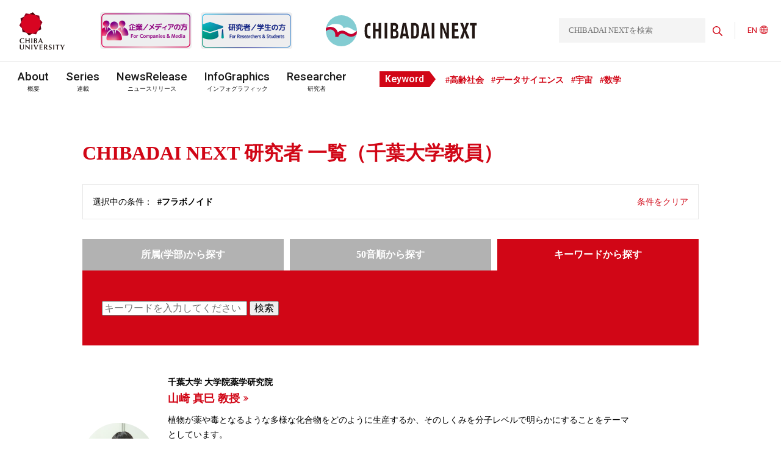

--- FILE ---
content_type: text/html; charset=UTF-8
request_url: https://www.cn.chiba-u.jp/researcher/keyword/%E3%83%95%E3%83%A9%E3%83%9C%E3%83%8E%E3%82%A4%E3%83%89/
body_size: 339504
content:

<!DOCTYPE html>
<html dir="ltr" lang="ja"
	prefix="og: https://ogp.me/ns#" >
<head>
	<meta charset="UTF-8">
	<meta http-equiv="X-UA-Compatible" content="IE=edge">
	<meta name="viewport" content="width=device-width, initial-scale=1.0">

	<link rel="apple-touch-icon-precomposed" href="https://www.cn.chiba-u.jp/wp-content/themes/theme_chibadainext/img/common/apple-touch-icon-180.png" />
	<link rel="icon" href="https://www.cn.chiba-u.jp/wp-content/themes/theme_chibadainext/img/common/favicon.png">

	<!-- Global site tag (gtag.js) - Google Analytics -->
	<script async src="https://www.googletagmanager.com/gtag/js?id=G-KG5R18QYBM"></script>
	<script>
	  window.dataLayer = window.dataLayer || [];
	  function gtag(){dataLayer.push(arguments);}
	  gtag('js', new Date());
	  gtag('config', 'G-KG5R18QYBM');
	</script>
	<meta name="google-site-verification" content="5t4lvdNO-RovY1a8bD6G-bdxuHQqfadeeK3XdnD8he8" />


<!--- カスタム投稿：ショート動画自体の投稿ページを見せずに元記事の投稿ページに移動させる --->

<!--- Infographic用SEO --->
<!--- Infographic用SEO --->
<!--- 検索エンジン対策 -->
<script type="application/ld+json">
{
  "@context": "https://schema.org",
  "@graph": [
    {
      "@type": "Organization",
      "@id": "https://www.chiba-u.ac.jp/#organization",
      "name": "千葉大学",
      "url": "https://www.chiba-u.ac.jp/",
      "logo": {
        "@type": "ImageObject",
        "url": "https://www.chiba-u.ac.jp/common/img/logo.png"
      }
    },
    {
      "@type": "Organization",
      "@id": "https://www.cn.chiba-u.jp/#organization",
      "name": "CHIBADAI NEXT",
      "url": "https://www.cn.chiba-u.jp/",
      "description": "CHIBADAI NEXT（チバダイ・ネクスト）は、千葉大学が運営する研究・産学連携の公式発信メディアです。",
      "parentOrganization": {
        "@id": "https://www.chiba-u.ac.jp/#organization"
      }
    },
    {
      "@type": "WebSite",
      "@id": "https://www.cn.chiba-u.jp/#website",
      "name": "CHIBADAI NEXT",
      "url": "https://www.cn.chiba-u.jp/",
      "potentialAction": {
        "@type": "SearchAction",
        "target": "https://www.cn.chiba-u.jp/?s={search_term_string}",
        "query-input": "required name=search_term_string"
      },
      "publisher": {
        "@id": "https://www.cn.chiba-u.jp/#organization"
      }
    }
  ]
}
</script>
<!--- 検索エンジン対策 --->
	<title>キーワード「フラボノイド 」に関する研究者 一覧 | CHIBADAI NEXT</title>

		<!-- All in One SEO 4.4.3 - aioseo.com -->
		<meta name="description" content="CHIBADAI NEXT で執筆を行う「 フラボノイド 」に属する研究者の一覧です。" />
		<meta name="robots" content="max-image-preview:large" />
		<link rel="canonical" href="https://www.cn.chiba-u.jp/researcher/keyword/%E3%83%95%E3%83%A9%E3%83%9C%E3%83%8E%E3%82%A4%E3%83%89/" />
		<meta name="generator" content="All in One SEO (AIOSEO) 4.4.3" />
		<script type="application/ld+json" class="aioseo-schema">
			{"@context":"https:\/\/schema.org","@graph":[{"@type":"BreadcrumbList","@id":"https:\/\/www.cn.chiba-u.jp\/researcher\/keyword\/%E3%83%95%E3%83%A9%E3%83%9C%E3%83%8E%E3%82%A4%E3%83%89\/#breadcrumblist","itemListElement":[{"@type":"ListItem","@id":"https:\/\/www.cn.chiba-u.jp\/#listItem","position":1,"item":{"@type":"WebPage","@id":"https:\/\/www.cn.chiba-u.jp\/","name":"\u30db\u30fc\u30e0","description":"CHIBADAI NEXT\uff08\u30c1\u30d0\u30c0\u30a4\u30fb\u30cd\u30af\u30b9\u30c8\uff09\u306f\u3001\u5343\u8449\u5927\u5b66\u304c\u53d6\u308a\u7d44\u3080\u5404\u5206\u91ce\u306e\u6700\u5148\u7aef\u7814\u7a76\u3084\u7523\u5b66\u9023\u643a\u306b\u95a2\u3059\u308b\u3055\u307e\u3056\u307e\u306a\u60c5\u5831\u3092\u767a\u4fe1\u3059\u308b\u30e1\u30c7\u30a3\u30a2\u3067\u3059\u3002","url":"https:\/\/www.cn.chiba-u.jp\/"},"nextItem":"https:\/\/www.cn.chiba-u.jp\/researcher\/keyword\/%e3%83%95%e3%83%a9%e3%83%9c%e3%83%8e%e3%82%a4%e3%83%89\/#listItem"},{"@type":"ListItem","@id":"https:\/\/www.cn.chiba-u.jp\/researcher\/keyword\/%e3%83%95%e3%83%a9%e3%83%9c%e3%83%8e%e3%82%a4%e3%83%89\/#listItem","position":2,"item":{"@type":"WebPage","@id":"https:\/\/www.cn.chiba-u.jp\/researcher\/keyword\/%e3%83%95%e3%83%a9%e3%83%9c%e3%83%8e%e3%82%a4%e3%83%89\/","name":"\u30d5\u30e9\u30dc\u30ce\u30a4\u30c9","description":"CHIBADAI NEXT \u3067\u57f7\u7b46\u3092\u884c\u3046\u300c \u30d5\u30e9\u30dc\u30ce\u30a4\u30c9 \u300d\u306b\u5c5e\u3059\u308b\u7814\u7a76\u8005\u306e\u4e00\u89a7\u3067\u3059\u3002","url":"https:\/\/www.cn.chiba-u.jp\/researcher\/keyword\/%e3%83%95%e3%83%a9%e3%83%9c%e3%83%8e%e3%82%a4%e3%83%89\/"},"previousItem":"https:\/\/www.cn.chiba-u.jp\/#listItem"}]},{"@type":"CollectionPage","@id":"https:\/\/www.cn.chiba-u.jp\/researcher\/keyword\/%E3%83%95%E3%83%A9%E3%83%9C%E3%83%8E%E3%82%A4%E3%83%89\/#collectionpage","url":"https:\/\/www.cn.chiba-u.jp\/researcher\/keyword\/%E3%83%95%E3%83%A9%E3%83%9C%E3%83%8E%E3%82%A4%E3%83%89\/","name":"\u30ad\u30fc\u30ef\u30fc\u30c9\u300c\u30d5\u30e9\u30dc\u30ce\u30a4\u30c9 \u300d\u306b\u95a2\u3059\u308b\u7814\u7a76\u8005 \u4e00\u89a7 | CHIBADAI NEXT","description":"CHIBADAI NEXT \u3067\u57f7\u7b46\u3092\u884c\u3046\u300c \u30d5\u30e9\u30dc\u30ce\u30a4\u30c9 \u300d\u306b\u5c5e\u3059\u308b\u7814\u7a76\u8005\u306e\u4e00\u89a7\u3067\u3059\u3002","inLanguage":"ja","isPartOf":{"@id":"https:\/\/www.cn.chiba-u.jp\/#website"},"breadcrumb":{"@id":"https:\/\/www.cn.chiba-u.jp\/researcher\/keyword\/%E3%83%95%E3%83%A9%E3%83%9C%E3%83%8E%E3%82%A4%E3%83%89\/#breadcrumblist"}},{"@type":"Organization","@id":"https:\/\/www.cn.chiba-u.jp\/#organization","name":"CHIBADAI NEXT","url":"https:\/\/www.cn.chiba-u.jp\/","sameAs":["https:\/\/www.facebook.com\/ChibaUnivPR","https:\/\/twitter.com\/chiba_univ_pr"]},{"@type":"WebSite","@id":"https:\/\/www.cn.chiba-u.jp\/#website","url":"https:\/\/www.cn.chiba-u.jp\/","name":"CHIBADAI NEXT","inLanguage":"ja","publisher":{"@id":"https:\/\/www.cn.chiba-u.jp\/#organization"}}]}
		</script>
		<!-- All in One SEO -->

<link rel='dns-prefetch' href='//code.jquery.com' />
		<!-- This site uses the Google Analytics by MonsterInsights plugin v8.18 - Using Analytics tracking - https://www.monsterinsights.com/ -->
		<!-- Note: MonsterInsights is not currently configured on this site. The site owner needs to authenticate with Google Analytics in the MonsterInsights settings panel. -->
					<!-- No tracking code set -->
				<!-- / Google Analytics by MonsterInsights -->
		<style id='wp-img-auto-sizes-contain-inline-css' type='text/css'>
img:is([sizes=auto i],[sizes^="auto," i]){contain-intrinsic-size:3000px 1500px}
/*# sourceURL=wp-img-auto-sizes-contain-inline-css */
</style>
<style id='wp-emoji-styles-inline-css' type='text/css'>

	img.wp-smiley, img.emoji {
		display: inline !important;
		border: none !important;
		box-shadow: none !important;
		height: 1em !important;
		width: 1em !important;
		margin: 0 0.07em !important;
		vertical-align: -0.1em !important;
		background: none !important;
		padding: 0 !important;
	}
/*# sourceURL=wp-emoji-styles-inline-css */
</style>
<style id='wp-block-library-inline-css' type='text/css'>
:root{--wp-block-synced-color:#7a00df;--wp-block-synced-color--rgb:122,0,223;--wp-bound-block-color:var(--wp-block-synced-color);--wp-editor-canvas-background:#ddd;--wp-admin-theme-color:#007cba;--wp-admin-theme-color--rgb:0,124,186;--wp-admin-theme-color-darker-10:#006ba1;--wp-admin-theme-color-darker-10--rgb:0,107,160.5;--wp-admin-theme-color-darker-20:#005a87;--wp-admin-theme-color-darker-20--rgb:0,90,135;--wp-admin-border-width-focus:2px}@media (min-resolution:192dpi){:root{--wp-admin-border-width-focus:1.5px}}.wp-element-button{cursor:pointer}:root .has-very-light-gray-background-color{background-color:#eee}:root .has-very-dark-gray-background-color{background-color:#313131}:root .has-very-light-gray-color{color:#eee}:root .has-very-dark-gray-color{color:#313131}:root .has-vivid-green-cyan-to-vivid-cyan-blue-gradient-background{background:linear-gradient(135deg,#00d084,#0693e3)}:root .has-purple-crush-gradient-background{background:linear-gradient(135deg,#34e2e4,#4721fb 50%,#ab1dfe)}:root .has-hazy-dawn-gradient-background{background:linear-gradient(135deg,#faaca8,#dad0ec)}:root .has-subdued-olive-gradient-background{background:linear-gradient(135deg,#fafae1,#67a671)}:root .has-atomic-cream-gradient-background{background:linear-gradient(135deg,#fdd79a,#004a59)}:root .has-nightshade-gradient-background{background:linear-gradient(135deg,#330968,#31cdcf)}:root .has-midnight-gradient-background{background:linear-gradient(135deg,#020381,#2874fc)}:root{--wp--preset--font-size--normal:16px;--wp--preset--font-size--huge:42px}.has-regular-font-size{font-size:1em}.has-larger-font-size{font-size:2.625em}.has-normal-font-size{font-size:var(--wp--preset--font-size--normal)}.has-huge-font-size{font-size:var(--wp--preset--font-size--huge)}.has-text-align-center{text-align:center}.has-text-align-left{text-align:left}.has-text-align-right{text-align:right}.has-fit-text{white-space:nowrap!important}#end-resizable-editor-section{display:none}.aligncenter{clear:both}.items-justified-left{justify-content:flex-start}.items-justified-center{justify-content:center}.items-justified-right{justify-content:flexd}.items-justified-space-between{justify-content:space-between}.screen-reader-text{border:0;clip-path:inset(50%);height:1px;margin:-1px;overflow:hidden;padding:0;position:absolute;width:1px;word-wrap:normal!important}.screen-reader-text:focus{background-color:#ddd;clip-path:none;color:#444;display:block;font-size:1em;height:auto;left:5px;line-height:normal;padding:15px 23px 14px;text-decoration:none;top:5px;width:auto;z-index:100000}html :where(.has-border-color){border-style:solid}html :where([style*=border-top-color]){border-top-style:solid}html :where([style*=border-right-color]){border-right-style:solid}html :where([style*=border-bottom-color]){border-bottom-style:solid}html :where([style*=border-left-color]){border-left-style:solid}html :where([style*=border-width]){border-style:solid}html :where([style*=border-top-width]){border-top-style:solid}html :where([style*=border-right-width]){border-right-style:solid}html :where([style*=border-bottom-width]){border-bottom-style:solid}html :where([style*=border-left-width]){border-left-style:solid}html :where(img[class*=wp-image-]){height:auto;max-width:100%}:where(figure){margin:0 0 1em}html :where(.is-position-sticky){--wp-admin--admin-bar--position-offset:var(--wp-admin--admin-bar--height,0px)}@media screen and (max-width:600px){html :where(.is-position-sticky){--wp-admin--admin-bar--position-offset:0px}}

/*# sourceURL=wp-block-library-inline-css */
</style><style id='global-styles-inline-css' type='text/css'>
:root{--wp--preset--aspect-ratio--square: 1;--wp--preset--aspect-ratio--4-3: 4/3;--wp--preset--aspect-ratio--3-4: 3/4;--wp--preset--aspect-ratio--3-2: 3/2;--wp--preset--aspect-ratio--2-3: 2/3;--wp--preset--aspect-ratio--16-9: 16/9;--wp--preset--aspect-ratio--9-16: 9/16;--wp--preset--color--black: #000000;--wp--preset--color--cyan-bluish-gray: #abb8c3;--wp--preset--color--white: #ffffff;--wp--preset--color--pale-pink: #f78da7;--wp--preset--color--vivid-red: #cf2e2e;--wp--preset--color--luminous-vivid-orange: #ff6900;--wp--preset--color--luminous-vivid-amber: #fcb900;--wp--preset--color--light-green-cyan: #7bdcb5;--wp--preset--color--vivid-green-cyan: #00d084;--wp--preset--color--pale-cyan-blue: #8ed1fc;--wp--preset--color--vivid-cyan-blue: #0693e3;--wp--preset--color--vivid-purple: #9b51e0;--wp--preset--gradient--vivid-cyan-blue-to-vivid-purple: linear-gradient(135deg,rgb(6,147,227) 0%,rgb(155,81,224) 100%);--wp--preset--gradient--light-green-cyan-to-vivid-green-cyan: linear-gradient(135deg,rgb(122,220,180) 0%,rgb(0,208,130) 100%);--wp--preset--gradient--luminous-vivid-amber-to-luminous-vivid-orange: linear-gradient(135deg,rgb(252,185,0) 0%,rgb(255,105,0) 100%);--wp--preset--gradient--luminous-vivid-orange-to-vivid-red: linear-gradient(135deg,rgb(255,105,0) 0%,rgb(207,46,46) 100%);--wp--preset--gradient--very-light-gray-to-cyan-bluish-gray: linear-gradient(135deg,rgb(238,238,238) 0%,rgb(169,184,195) 100%);--wp--preset--gradient--cool-to-warm-spectrum: linear-gradient(135deg,rgb(74,234,220) 0%,rgb(151,120,209) 20%,rgb(207,42,186) 40%,rgb(238,44,130) 60%,rgb(251,105,98) 80%,rgb(254,248,76) 100%);--wp--preset--gradient--blush-light-purple: linear-gradient(135deg,rgb(255,206,236) 0%,rgb(152,150,240) 100%);--wp--preset--gradient--blush-bordeaux: linear-gradient(135deg,rgb(254,205,165) 0%,rgb(254,45,45) 50%,rgb(107,0,62) 100%);--wp--preset--gradient--luminous-dusk: linear-gradient(135deg,rgb(255,203,112) 0%,rgb(199,81,192) 50%,rgb(65,88,208) 100%);--wp--preset--gradient--pale-ocean: linear-gradient(135deg,rgb(255,245,203) 0%,rgb(182,227,212) 50%,rgb(51,167,181) 100%);--wp--preset--gradient--electric-grass: linear-gradient(135deg,rgb(202,248,128) 0%,rgb(113,206,126) 100%);--wp--preset--gradient--midnight: linear-gradient(135deg,rgb(2,3,129) 0%,rgb(40,116,252) 100%);--wp--preset--font-size--small: 13px;--wp--preset--font-size--medium: 20px;--wp--preset--font-size--large: 36px;--wp--preset--font-size--x-large: 42px;--wp--preset--spacing--20: 0.44rem;--wp--preset--spacing--30: 0.67rem;--wp--preset--spacing--40: 1rem;--wp--preset--spacing--50: 1.5rem;--wp--preset--spacing--60: 2.25rem;--wp--preset--spacing--70: 3.38rem;--wp--preset--spacing--80: 5.06rem;--wp--preset--shadow--natural: 6px 6px 9px rgba(0, 0, 0, 0.2);--wp--preset--shadow--deep: 12px 12px 50px rgba(0, 0, 0, 0.4);--wp--preset--shadow--sharp: 6px 6px 0px rgba(0, 0, 0, 0.2);--wp--preset--shadow--outlined: 6px 6px 0px -3px rgb(255, 255, 255), 6px 6px rgb(0, 0, 0);--wp--preset--shadow--crisp: 6px 6px 0px rgb(0, 0, 0);}:where(.is-layout-flex){gap: 0.5em;}:where(.is-layout-grid){gap: 0.5em;}body .is-layout-flex{display: flex;}.is-layout-flex{flex-wrap: wrap;align-items: center;}.is-layout-flex > :is(*, div){margin: 0;}body .is-layout-grid{display: grid;}.is-layout-grid > :is(*, div){margin: 0;}:where(.wp-block-columns.is-layout-flex){gap: 2em;}:where(.wp-block-columns.is-layout-grid){gap: 2em;}:where(.wp-block-post-template.is-layout-flex){gap: 1.25em;}:where(.wp-block-post-template.is-layout-grid){gap: 1.25em;}.has-black-color{color: var(--wp--preset--color--black) !important;}.has-cyan-bluish-gray-color{color: var(--wp--preset--color--cyan-bluish-gray) !important;}.has-white-color{color: var(--wp--preset--color--white) !important;}.has-pale-pink-color{color: var(--wp--preset--color--pale-pink) !important;}.has-vivid-red-color{color: var(--wp--preset--color--vivid-red) !important;}.has-luminous-vivid-orange-color{color: var(--wp--preset--color--luminous-vivid-orange) !important;}.has-luminous-vivid-amber-color{color: var(--wp--preset--color--luminous-vivid-amber) !important;}.has-light-green-cyan-color{color: var(--wp--preset--color--light-green-cyan) !important;}.has-vivid-green-cyan-color{color: var(--wp--preset--color--vivid-green-cyan) !important;}.has-pale-cyan-blue-color{color: var(--wp--preset--color--pale-cyan-blue) !important;}.has-vivid-cyan-blue-color{color: var(--wp--preset--color--vivid-cyan-blue) !important;}.has-vivid-purple-color{color: var(--wp--preset--color--vivid-purple) !important;}.has-black-background-color{background-color: var(--wp--preset--color--black) !important;}.has-cyan-bluish-gray-background-color{background-color: var(--wp--preset--color--cyan-bluish-gray) !important;}.has-white-background-color{background-color: var(--wp--preset--color--white) !important;}.has-pale-pink-background-color{background-color: var(--wp--preset--color--pale-pink) !important;}.has-vivid-red-background-color{background-color: var(--wp--preset--color--vivid-red) !important;}.has-luminous-vivid-orange-background-color{background-color: var(--wp--preset--color--luminous-vivid-orange) !important;}.has-luminous-vivid-amber-background-color{background-color: var(--wp--preset--color--luminous-vivid-amber) !important;}.has-light-green-cyan-background-color{background-color: var(--wp--preset--color--light-green-cyan) !important;}.has-vivid-green-cyan-background-color{background-color: var(--wp--preset--color--vivid-green-cyan) !important;}.has-pale-cyan-blue-background-color{background-color: var(--wp--preset--color--pale-cyan-blue) !important;}.has-vivid-cyan-blue-background-color{background-color: var(--wp--preset--color--vivid-cyan-blue) !important;}.has-vivid-purple-background-color{background-color: var(--wp--preset--color--vivid-purple) !important;}.has-black-border-color{border-color: var(--wp--preset--color--black) !important;}.has-cyan-bluish-gray-border-color{border-color: var(--wp--preset--color--cyan-bluish-gray) !important;}.has-white-border-color{border-color: var(--wp--preset--color--white) !important;}.has-pale-pink-border-color{border-color: var(--wp--preset--color--pale-pink) !important;}.has-vivid-red-border-color{border-color: var(--wp--preset--color--vivid-red) !important;}.has-luminous-vivid-orange-border-color{border-color: var(--wp--preset--color--luminous-vivid-orange) !important;}.has-luminous-vivid-amber-border-color{border-color: var(--wp--preset--color--luminous-vivid-amber) !important;}.has-light-green-cyan-border-color{border-color: var(--wp--preset--color--light-green-cyan) !important;}.has-vivid-green-cyan-border-color{border-color: var(--wp--preset--color--vivid-green-cyan) !important;}.has-pale-cyan-blue-border-color{border-color: var(--wp--preset--color--pale-cyan-blue) !important;}.has-vivid-cyan-blue-border-color{border-color: var(--wp--preset--color--vivid-cyan-blue) !important;}.has-vivid-purple-border-color{border-color: var(--wp--preset--color--vivid-purple) !important;}.has-vivid-cyan-blue-to-vivid-purple-gradient-background{background: var(--wp--preset--gradient--vivid-cyan-blue-to-vivid-purple) !important;}.has-light-green-cyan-to-vivid-green-cyan-gradient-background{background: var(--wp--preset--gradient--light-green-cyan-to-vivid-green-cyan) !important;}.has-luminous-vivid-amber-to-luminous-vivid-orange-gradient-background{background: var(--wp--preset--gradient--luminous-vivid-amber-to-luminous-vivid-orange) !important;}.has-luminous-vivid-orange-to-vivid-red-gradient-background{background: var(--wp--preset--gradient--luminous-vivid-orange-to-vivid-red) !important;}.has-very-light-gray-to-cyan-bluish-gray-gradient-background{background: var(--wp--preset--gradient--very-light-gray-to-cyan-bluish-gray) !important;}.has-cool-to-warm-spectrum-gradient-background{background: var(--wp--preset--gradient--cool-to-warm-spectrum) !important;}.has-blush-light-purple-gradient-background{background: var(--wp--preset--gradient--blush-light-purple) !important;}.has-blush-bordeaux-gradient-background{background: var(--wp--preset--gradient--blush-bordeaux) !important;}.has-luminous-dusk-gradient-background{background: var(--wp--preset--gradient--luminous-dusk) !important;}.has-pale-ocean-gradient-background{background: var(--wp--preset--gradient--pale-ocean) !important;}.has-electric-grass-gradient-background{background: var(--wp--preset--gradient--electric-grass) !important;}.has-midnight-gradient-background{background: var(--wp--preset--gradient--midnight) !important;}.has-small-font-size{font-size: var(--wp--preset--font-size--small) !important;}.has-medium-font-size{font-size: var(--wp--preset--font-size--medium) !important;}.has-large-font-size{font-size: var(--wp--preset--font-size--large) !important;}.has-x-large-font-size{font-size: var(--wp--preset--font-size--x-large) !important;}
/*# sourceURL=global-styles-inline-css */
</style>

<style id='classic-theme-styles-inline-css' type='text/css'>
/*! This file is auto-generated */
.wp-block-button__link{color:#fff;background-color:#32373c;border-radius:9999px;box-shadow:none;text-decoration:none;padding:calc(.667em + 2px) calc(1.333em + 2px);font-size:1.125em}.wp-block-file__button{background:#32373c;color:#fff;text-decoration:none}
/*# sourceURL=/wp-includes/css/classic-themes.min.css */
</style>
<link rel='stylesheet' id='liquid-block-speech-css' href='https://www.cn.chiba-u.jp/wp-content/plugins/liquid-speech-balloon/css/block.css?ver=6.9' type='text/css' media='all' />
<link rel='stylesheet' id='cun-swiper-style-css' href='https://www.cn.chiba-u.jp/wp-content/themes/theme_chibadainext/css/swiper-bundle.min.css?ver=1' type='text/css' media='all' />
<link rel='stylesheet' id='cun-awesome-style-css' href='https://www.cn.chiba-u.jp/wp-content/themes/theme_chibadainext/css/all.css?ver=1' type='text/css' media='all' />
<link rel='stylesheet' id='cun-style-css' href='https://www.cn.chiba-u.jp/wp-content/themes/theme_chibadainext/css/style.min.css?ver=1768346203' type='text/css' media='all' />
<script type="text/javascript" src="https://code.jquery.com/jquery-3.4.1.min.js?ver=3.4.1" id="jquery-js"></script>
<script type="text/javascript" src="https://www.cn.chiba-u.jp/wp-content/themes/theme_chibadainext/js/swiper-bundle.min.js?ver=1" id="cun-swiper-js"></script>
<script type="text/javascript" src="https://www.cn.chiba-u.jp/wp-content/themes/theme_chibadainext/js/common.min.js?ver=1699492775" id="cun-script-js"></script>
<link rel="https://api.w.org/" href="https://www.cn.chiba-u.jp/wp-json/" /><link rel="alternate" title="JSON" type="application/json" href="https://www.cn.chiba-u.jp/wp-json/wp/v2/author_keyword/217" /><link rel="EditURI" type="application/rsd+xml" title="RSD" href="https://www.cn.chiba-u.jp/xmlrpc.php?rsd" />
<style type="text/css">.liquid-speech-balloon-01 .liquid-speech-balloon-avatar { background-image: url("https://www.cn.chiba-u.jp/wp-content/uploads/2024/01/ando_mari_o01.jpg"); } .liquid-speech-balloon-02 .liquid-speech-balloon-avatar { background-image: url("https://www.cn.chiba-u.jp/wp-content/uploads/2024/01/kawai_makiko_o01.jpg"); } .liquid-speech-balloon-03 .liquid-speech-balloon-avatar { background-image: url("https://www.cn.chiba-u.jp/wp-content/uploads/2024/02/sugiyama_ryosuke_o01.jpg"); } .liquid-speech-balloon-04 .liquid-speech-balloon-avatar { background-image: url("https://www.cn.chiba-u.jp/wp-content/uploads/2024/03/amemiya-ayumi-scaled.jpg"); } .liquid-speech-balloon-05 .liquid-speech-balloon-avatar { background-image: url("https://www.cn.chiba-u.jp/wp-content/uploads/2024/05/maruyama.png"); } .liquid-speech-balloon-06 .liquid-speech-balloon-avatar { background-image: url("https://www.cn.chiba-u.jp/wp-content/uploads/2024/01/ando_mari_o01.jpg"); } .liquid-speech-balloon-07 .liquid-speech-balloon-avatar { background-image: url("https://www.cn.chiba-u.jp/wp-content/uploads/2024/03/amemiya-ayumi-scaled.jpg"); } .liquid-speech-balloon-08 .liquid-speech-balloon-avatar { background-image: url("https://www.cn.chiba-u.jp/wp-content/uploads/2024/06/fukano.png"); } .liquid-speech-balloon-09 .liquid-speech-balloon-avatar { background-image: url("https://www.cn.chiba-u.jp/wp-content/uploads/2024/01/kawai_makiko_o01.jpg"); } .liquid-speech-balloon-10 .liquid-speech-balloon-avatar { background-image: url("https://www.cn.chiba-u.jp/wp-content/uploads/2024/09/saito_yukihiko.jpg"); } .liquid-speech-balloon-11 .liquid-speech-balloon-avatar { background-image: url("https://www.cn.chiba-u.jp/wp-content/uploads/2024/02/sugiyama_ryosuke_o01.jpg"); } .liquid-speech-balloon-12 .liquid-speech-balloon-avatar { background-image: url("https://www.cn.chiba-u.jp/wp-content/uploads/2024/05/maruyama.png"); } .liquid-speech-balloon-13 .liquid-speech-balloon-avatar { background-image: url("https://www.cn.chiba-u.jp/wp-content/uploads/2024/10/iwasaki_yutaka2.jpg"); } .liquid-speech-balloon-14 .liquid-speech-balloon-avatar { background-image: url("https://www.cn.chiba-u.jp/wp-content/uploads/2024/10/oota_makoto_o01.jpg"); } .liquid-speech-balloon-15 .liquid-speech-balloon-avatar { background-image: url("https://www.cn.chiba-u.jp/wp-content/uploads/2024/10/hiroe_kazuki_o01.jpg"); } .liquid-speech-balloon-16 .liquid-speech-balloon-avatar { background-image: url("https://www.cn.chiba-u.jp/wp-content/uploads/2024/11/yoshida_yukisato_o01.jpg"); } .liquid-speech-balloon-17 .liquid-speech-balloon-avatar { background-image: url("https://www.cn.chiba-u.jp/wp-content/uploads/2024/09/saito_yukihiko.jpg"); } .liquid-speech-balloon-18 .liquid-speech-balloon-avatar { background-image: url("https://www.cn.chiba-u.jp/wp-content/uploads/2025/01/kyutoku_koutarou_o01.jpg"); } .liquid-speech-balloon-19 .liquid-speech-balloon-avatar { background-image: url("https://www.cn.chiba-u.jp/wp-content/uploads/2025/01/shimada_shosuke_o01.jpg"); } .liquid-speech-balloon-20 .liquid-speech-balloon-avatar { background-image: url("https://www.cn.chiba-u.jp/wp-content/uploads/2024/10/iwasaki_yutaka2.jpg"); } .liquid-speech-balloon-21 .liquid-speech-balloon-avatar { background-image: url("https://www.cn.chiba-u.jp/wp-content/uploads/2024/06/fukano.png"); } .liquid-speech-balloon-22 .liquid-speech-balloon-avatar { background-image: url("https://www.cn.chiba-u.jp/wp-content/uploads/2024/11/yoshida_yukisato_o01.jpg"); } .liquid-speech-balloon-23 .liquid-speech-balloon-avatar { background-image: url("https://www.cn.chiba-u.jp/wp-content/uploads/2025/03/ohinata_yasuhide.jpg"); } .liquid-speech-balloon-24 .liquid-speech-balloon-avatar { background-image: url("https://www.cn.chiba-u.jp/wp-content/uploads/2024/10/hiroe_kazuki_o01.jpg"); } .liquid-speech-balloon-25 .liquid-speech-balloon-avatar { background-image: url("https://www.cn.chiba-u.jp/wp-content/uploads/2024/10/oota_makoto_o01.jpg"); } .liquid-speech-balloon-26 .liquid-speech-balloon-avatar { background-image: url("https://www.cn.chiba-u.jp/wp-content/uploads/2025/04/ishii_itsuko.png"); } .liquid-speech-balloon-27 .liquid-speech-balloon-avatar { background-image: url("https://www.cn.chiba-u.jp/wp-content/uploads/2025/04/eri_eguchi.png"); } .liquid-speech-balloon-28 .liquid-speech-balloon-avatar { background-image: url("https://www.cn.chiba-u.jp/wp-content/uploads/2025/04/hirano_yoshiyuki.png"); } .liquid-speech-balloon-29 .liquid-speech-balloon-avatar { background-image: url("https://www.cn.chiba-u.jp/wp-content/uploads/2025/01/kyutoku_koutarou_o01.jpg"); } .liquid-speech-balloon-30 .liquid-speech-balloon-avatar { background-image: url("https://www.cn.chiba-u.jp/wp-content/uploads/2025/01/shimada_shosuke_o01.jpg"); } .liquid-speech-balloon-31 .liquid-speech-balloon-avatar { background-image: url("https://www.cn.chiba-u.jp/wp-content/uploads/2025/05/koga_kaori.png"); } .liquid-speech-balloon-32 .liquid-speech-balloon-avatar { background-image: url("https://www.cn.chiba-u.jp/wp-content/uploads/2025/06/harada_shingo.png"); } .liquid-speech-balloon-33 .liquid-speech-balloon-avatar { background-image: url("https://www.cn.chiba-u.jp/wp-content/uploads/2025/06/kawakami_eiryo.png"); } .liquid-speech-balloon-34 .liquid-speech-balloon-avatar { background-image: url("https://www.cn.chiba-u.jp/wp-content/uploads/2025/05/koga_kaori.png"); } .liquid-speech-balloon-35 .liquid-speech-balloon-avatar { background-image: url("https://www.cn.chiba-u.jp/wp-content/uploads/2025/04/eri_eguchi.png"); } .liquid-speech-balloon-36 .liquid-speech-balloon-avatar { background-image: url("https://www.cn.chiba-u.jp/wp-content/uploads/2025/06/ishida_sachiko.png"); } .liquid-speech-balloon-37 .liquid-speech-balloon-avatar { background-image: url("https://www.cn.chiba-u.jp/wp-content/uploads/2025/08/yokota_shinichiroh.jpg"); } .liquid-speech-balloon-38 .liquid-speech-balloon-avatar { background-image: url("https://www.cn.chiba-u.jp/wp-content/uploads/2025/08/ohta_tazro.jpg"); } .liquid-speech-balloon-39 .liquid-speech-balloon-avatar { background-image: url("https://www.cn.chiba-u.jp/wp-content/uploads/2025/04/ishii_itsuko.png"); } .liquid-speech-balloon-40 .liquid-speech-balloon-avatar { background-image: url("https://www.cn.chiba-u.jp/wp-content/uploads/2025/08/kubo_hiroyuki.jpg"); } .liquid-speech-balloon-41 .liquid-speech-balloon-avatar { background-image: url("https://www.cn.chiba-u.jp/wp-content/uploads/2025/09/kotsuki_shunji.jpg"); } .liquid-speech-balloon-42 .liquid-speech-balloon-avatar { background-image: url("https://www.cn.chiba-u.jp/wp-content/uploads/2025/03/ohinata_yasuhide.jpg"); } .liquid-speech-balloon-43 .liquid-speech-balloon-avatar { background-image: url("https://www.cn.chiba-u.jp/wp-content/uploads/2025/06/harada_shingo.png"); } .liquid-speech-balloon-44 .liquid-speech-balloon-avatar { background-image: url("https://www.cn.chiba-u.jp/wp-content/uploads/2025/04/hirano_yoshiyuki.png"); } .liquid-speech-balloon-45 .liquid-speech-balloon-avatar { background-image: url("https://www.cn.chiba-u.jp/wp-content/uploads/2025/10/tonoki_ayako.jpg"); } .liquid-speech-balloon-46 .liquid-speech-balloon-avatar { background-image: url("https://www.cn.chiba-u.jp/wp-content/uploads/2025/10/kera_hiroshi.jpg"); } .liquid-speech-balloon-47 .liquid-speech-balloon-avatar { background-image: url("https://www.cn.chiba-u.jp/wp-content/uploads/2025/06/ishida_sachiko.png"); } .liquid-speech-balloon-48 .liquid-speech-balloon-avatar { background-image: url("https://www.cn.chiba-u.jp/wp-content/uploads/2025/11/tanimoto_meimu.jpg"); } .liquid-speech-balloon-49 .liquid-speech-balloon-avatar { background-image: url("https://www.cn.chiba-u.jp/wp-content/uploads/2025/11/tsukada_takeshi.jpg"); } .liquid-speech-balloon-50 .liquid-speech-balloon-avatar { background-image: url("https://www.cn.chiba-u.jp/wp-content/uploads/2025/06/kawakami_eiryo.png"); } .liquid-speech-balloon-51 .liquid-speech-balloon-avatar { background-image: url("https://www.cn.chiba-u.jp/wp-content/uploads/2025/12/yamaguchi_aya.jpg"); } .liquid-speech-balloon-52 .liquid-speech-balloon-avatar { background-image: url("https://www.cn.chiba-u.jp/wp-content/uploads/2025/08/yokota_shinichiroh.jpg"); } .liquid-speech-balloon-53 .liquid-speech-balloon-avatar { background-image: url("https://www.cn.chiba-u.jp/wp-content/uploads/2026/01/yu_wenwei.jpg"); } .liquid-speech-balloon-54 .liquid-speech-balloon-avatar { background-image: url("https://www.cn.chiba-u.jp/wp-content/uploads/2025/08/ohta_tazro.jpg"); } .liquid-speech-balloon-01 .liquid-speech-balloon-avatar::after { content: "ライター安藤"; } .liquid-speech-balloon-02 .liquid-speech-balloon-avatar::after { content: "川合先生"; } .liquid-speech-balloon-03 .liquid-speech-balloon-avatar::after { content: "杉山先生"; } .liquid-speech-balloon-04 .liquid-speech-balloon-avatar::after { content: "雨宮先生"; } .liquid-speech-balloon-05 .liquid-speech-balloon-avatar::after { content: "丸山先生"; } .liquid-speech-balloon-06 .liquid-speech-balloon-avatar::after { content: "Mari Ando"; } .liquid-speech-balloon-07 .liquid-speech-balloon-avatar::after { content: "Dr. Amemiya"; } .liquid-speech-balloon-08 .liquid-speech-balloon-avatar::after { content: "深野先生"; } .liquid-speech-balloon-09 .liquid-speech-balloon-avatar::after { content: "Assist. Prof. Kawai"; } .liquid-speech-balloon-10 .liquid-speech-balloon-avatar::after { content: "齋藤先生"; } .liquid-speech-balloon-11 .liquid-speech-balloon-avatar::after { content: "Assist. prof. Sugiyama"; } .liquid-speech-balloon-12 .liquid-speech-balloon-avatar::after { content: "Prof. Maruyama"; } .liquid-speech-balloon-13 .liquid-speech-balloon-avatar::after { content: "岩崎先生"; } .liquid-speech-balloon-14 .liquid-speech-balloon-avatar::after { content: "ライター太田"; } .liquid-speech-balloon-15 .liquid-speech-balloon-avatar::after { content: "廣惠先生"; } .liquid-speech-balloon-16 .liquid-speech-balloon-avatar::after { content: "吉田先生"; } .liquid-speech-balloon-17 .liquid-speech-balloon-avatar::after { content: "Prof. Saito"; } .liquid-speech-balloon-18 .liquid-speech-balloon-avatar::after { content: "久德先生"; } .liquid-speech-balloon-19 .liquid-speech-balloon-avatar::after { content: "ライター島田"; } .liquid-speech-balloon-20 .liquid-speech-balloon-avatar::after { content: "Prof. Iwasaki"; } .liquid-speech-balloon-21 .liquid-speech-balloon-avatar::after { content: "Prof. Fukano"; } .liquid-speech-balloon-22 .liquid-speech-balloon-avatar::after { content: "Prof. Yoshida"; } .liquid-speech-balloon-23 .liquid-speech-balloon-avatar::after { content: "大日向先生"; } .liquid-speech-balloon-24 .liquid-speech-balloon-avatar::after { content: "Prof. Hiroe"; } .liquid-speech-balloon-25 .liquid-speech-balloon-avatar::after { content: "Ms. Ota"; } .liquid-speech-balloon-26 .liquid-speech-balloon-avatar::after { content: "石井先生"; } .liquid-speech-balloon-27 .liquid-speech-balloon-avatar::after { content: "ライター江口"; } .liquid-speech-balloon-28 .liquid-speech-balloon-avatar::after { content: "平野先生"; } .liquid-speech-balloon-29 .liquid-speech-balloon-avatar::after { content: "Prof. Kyutoku"; } .liquid-speech-balloon-30 .liquid-speech-balloon-avatar::after { content: "Shosuke Shimada"; } .liquid-speech-balloon-31 .liquid-speech-balloon-avatar::after { content: "甲賀先生"; } .liquid-speech-balloon-32 .liquid-speech-balloon-avatar::after { content: "原田先生"; } .liquid-speech-balloon-33 .liquid-speech-balloon-avatar::after { content: "川上先生"; } .liquid-speech-balloon-34 .liquid-speech-balloon-avatar::after { content: "Prof. Koga"; } .liquid-speech-balloon-35 .liquid-speech-balloon-avatar::after { content: "Eri Eguchi"; } .liquid-speech-balloon-36 .liquid-speech-balloon-avatar::after { content: "石田先生"; } .liquid-speech-balloon-37 .liquid-speech-balloon-avatar::after { content: "横田先生"; } .liquid-speech-balloon-38 .liquid-speech-balloon-avatar::after { content: "大田先生"; } .liquid-speech-balloon-39 .liquid-speech-balloon-avatar::after { content: "Prof. Ishii"; } .liquid-speech-balloon-40 .liquid-speech-balloon-avatar::after { content: "久保先生"; } .liquid-speech-balloon-41 .liquid-speech-balloon-avatar::after { content: "小槻先生"; } .liquid-speech-balloon-42 .liquid-speech-balloon-avatar::after { content: "Dr. Ohinata"; } .liquid-speech-balloon-43 .liquid-speech-balloon-avatar::after { content: "Prof. Harada"; } .liquid-speech-balloon-44 .liquid-speech-balloon-avatar::after { content: "Prof. Hirano"; } .liquid-speech-balloon-45 .liquid-speech-balloon-avatar::after { content: "殿城先生"; } .liquid-speech-balloon-46 .liquid-speech-balloon-avatar::after { content: "計良先生"; } .liquid-speech-balloon-47 .liquid-speech-balloon-avatar::after { content: "Prof. Ishida"; } .liquid-speech-balloon-48 .liquid-speech-balloon-avatar::after { content: "ライター谷本"; } .liquid-speech-balloon-49 .liquid-speech-balloon-avatar::after { content: "塚田先生"; } .liquid-speech-balloon-50 .liquid-speech-balloon-avatar::after { content: "Prof. Kawakami"; } .liquid-speech-balloon-51 .liquid-speech-balloon-avatar::after { content: "山口先生"; } .liquid-speech-balloon-52 .liquid-speech-balloon-avatar::after { content: "Prof. Yokota"; } .liquid-speech-balloon-53 .liquid-speech-balloon-avatar::after { content: "兪先生"; } .liquid-speech-balloon-54 .liquid-speech-balloon-avatar::after { content: "Prof. OHTA"; } </style>

</head>
<body class="archive tax-author_keyword term-217 wp-theme-theme_chibadainext l-body">

<div class="l-header-wrap js-header">
	<header class="l-header">
		<div class="l-header-inner">
			<div class="l-header-logo-chiba-u"><a href="https://www.chiba-u.ac.jp/" target="_blank"><img src="https://www.cn.chiba-u.jp/wp-content/themes/theme_chibadainext/img/common/logo_chiba_u.png" width="75" height="65" alt="Chiba University"></a></div>

							<ul class="targetBtn header">
				<li>
					<a href="https://www.cn.chiba-u.jp/cm/">
						<img src="https://www.cn.chiba-u.jp/wp-content/themes/theme_chibadainext/img/common/headerBtn01.png" srcset="https://www.cn.chiba-u.jp/wp-content/themes/theme_chibadainext/img/common/headerBtn01.png 1x, https://www.cn.chiba-u.jp/wp-content/themes/theme_chibadainext/img/common/headerBtn01@2x.png 2x" alt="企業・メディア">
						<img src="https://www.cn.chiba-u.jp/wp-content/themes/theme_chibadainext/img/common/headerBtn02.png" srcset="https://www.cn.chiba-u.jp/wp-content/themes/theme_chibadainext/img/common/headerBtn02.png 1x, https://www.cn.chiba-u.jp/wp-content/themes/theme_chibadainext/img/common/headerBtn02@2x.png 2x" alt="企業・メディア" class="hover">
					</a>
				</li>
				<li>
					<a href="https://www.cn.chiba-u.jp/rs/">
						<img src="https://www.cn.chiba-u.jp/wp-content/themes/theme_chibadainext/img/common/headerBtn03.png" srcset="https://www.cn.chiba-u.jp/wp-content/themes/theme_chibadainext/img/common/headerBtn03.png 1x, https://www.cn.chiba-u.jp/wp-content/themes/theme_chibadainext/img/common/headerBtn03@2x.png 2x" alt="研究者・学生">
						<img src="https://www.cn.chiba-u.jp/wp-content/themes/theme_chibadainext/img/common/headerBtn04.png" srcset="https://www.cn.chiba-u.jp/wp-content/themes/theme_chibadainext/img/common/headerBtn04.png 1x, https://www.cn.chiba-u.jp/wp-content/themes/theme_chibadainext/img/common/headerBtn04@2x.png 2x" alt="研究者・学生" class="hover">
					</a>
					</a>
				</li>
			</ul>
														<div class="l-header-logo-chibadai-next"><a href="https://www.cn.chiba-u.jp"><img src="https://www.cn.chiba-u.jp/wp-content/themes/theme_chibadainext/img/common/logo_chibadai_next.svg" width="270" height="51" alt="CHIBADAI NEXT"></a></div>
										<div class="l-header-r-contents">
				<div class="l-header-search">
					
<form role="search"  method="get" class="c-search-form" action="https://www.cn.chiba-u.jp/">
		<input type="search" class="c-search-form-input" placeholder="CHIBADAI NEXTを検索" value="" name="s" title="サイト検索">
		<button type="submit" class="c-search-form-submit" value="検索する"><img src="https://www.cn.chiba-u.jp/wp-content/themes/theme_chibadainext/img/common/icon_search.svg" width="16" height="16" alt=""></button>
</form>				</div>
				<button class="l-header-menu-btn js-hunMemuBtn" aria-controls="drawer" aria-expanded="false" style="margin-right: 16px;"><span></span><span></span><span></span></button>
				<div class="l-header-lang-link">
									<a href="https://www.cn.chiba-u.jp/en" class="font-roboto" title="Link to English page">EN</a>
								</div>
			</div>
		</div>
	</header>

	<div class="l-header-menu js-hunMemu">
		<nav class="l-header-gnav" aria-label="main navigation">
			<ul class="l-header-gnav-list">
								<li class="l-header-gnav-item l-header-gnav-item--ja"><a href="https://www.cn.chiba-u.jp/about"><span class="font-roboto">About</span>概要</a></li>
				<li class="l-header-gnav-item l-header-gnav-item--ja"><a href="https://www.cn.chiba-u.jp/series"><span class="font-roboto">Series</span>連載</a></li>
				<li class="l-header-gnav-item l-header-gnav-item--ja"><a href="https://www.cn.chiba-u.jp/news"><span class="font-roboto">NewsRelease</span>ニュースリリース</a></li>
				<li class="l-header-gnav-item l-header-gnav-item--ja"><a href="https://www.cn.chiba-u.jp/infographics"><span class="font-roboto">InfoGraphics</span>インフォグラフィック</a></li>
				<li class="l-header-gnav-item l-header-gnav-item--ja"><a href="https://www.cn.chiba-u.jp/researcher"><span class="font-roboto">Researcher</span>研究者</a></li>
				<li class="l-header-gnav-item l-header-gnav-item--ja sp-only"><a href="https://www.cn.chiba-u.jp/cm"><span class="font-roboto">For Businesses</span>企業／メディアの方</a></li>
				<li class="l-header-gnav-item l-header-gnav-item--ja sp-only"><a href="https://www.cn.chiba-u.jp/rs"><span class="font-roboto">For Students/Researchers</span>研究者／学生の方</a></li>
							</ul>
		</nav>
		<dl class="l-header-keyword l-header-keyword--pc">
			<dt class="l-header-keyword-title"><span class="font-roboto">Keyword</span></dt>
			<dd class="l-header-keyword-item">
			<a href="https://www.cn.chiba-u.jp/tag/%e9%ab%98%e9%bd%a2%e7%a4%be%e4%bc%9a/">#高齢社会</a><a href="https://www.cn.chiba-u.jp/tag/data-science-jp/">#データサイエンス</a><a href="https://www.cn.chiba-u.jp/tag/%e5%ae%87%e5%ae%99/">#宇宙</a><a href="https://www.cn.chiba-u.jp/tag/mathematics-ja/">#数学</a>			</dd>
		</dl>
	</div>

</div>
<div class="c-contents-inner">
	<h1 class="c-page-ttl">CHIBADAI NEXT 研究者 一覧（千葉大学教員）</h1>
</div>

<section class="p-author-archive-search">
	<div class="c-contents-inner">

					<div class="c-archive-search__select">
				<p class="c-archive-search__select-ttl">選択中の条件：</p>
				<p class="c-archive-search__select-contents">#フラボノイド</p>
				<p class="c-archive-search__select-clear"><a href="https://www.cn.chiba-u.jp/researcher">条件をクリア</a></p>
			</div>
		
		<ul class="p-author-archive-search__tab">
			<li class="p-author-archive-search__ttl p-author-archive-search__ttl--section"><a href="#section">所属(学部)<br>から探す</a></li>
			<li class="p-author-archive-search__ttl p-author-archive-search__ttl--ja-syllabary"><a href="#ja-syllabary">50音順<br>から探す</a></li>
			<li class="p-author-archive-search__ttl p-author-archive-search__ttl--keyword"><a href="#keyword">キーワード<br>から探す</a></li>
		</ul>

		<div class="p-author-archive-search">
			<div class="p-author-archive-search__contents p-author-archive-search__contents--section" id="section">
				<div class="p-author-archive-search__contents--section__inner">
				<a href="https://www.cn.chiba-u.jp/researcher/section/iaar/"><span>国際高等研究基幹</span></a><a href="https://www.cn.chiba-u.jp/researcher/section/010-las-graduate/"><span>大学院国際学術研究院</span></a><a href="https://www.cn.chiba-u.jp/researcher/section/letters/"><span>大学院人文科学研究院</span></a><a href="https://www.cn.chiba-u.jp/researcher/section/le/"><span>大学院社会科学研究院</span></a><a href="https://www.cn.chiba-u.jp/researcher/section/education/"><span>教育学部</span></a><a href="https://www.cn.chiba-u.jp/researcher/section/science-graduate/"><span>大学院理学研究院</span></a><a href="https://www.cn.chiba-u.jp/researcher/section/engineering-graduate/"><span>大学院工学研究院</span></a><a href="https://www.cn.chiba-u.jp/researcher/section/horticulture/"><span>大学院園芸学研究院</span></a><a href="https://www.cn.chiba-u.jp/researcher/section/medical/"><span>大学院医学研究院</span></a><a href="https://www.cn.chiba-u.jp/researcher/section/pharmaceutical-graduate/"><span>大学院薬学研究院</span></a><a href="https://www.cn.chiba-u.jp/researcher/section/nursing/"><span>大学院看護学研究院</span></a><a href="https://www.cn.chiba-u.jp/researcher/section/informatics/"><span>大学院情報学研究院</span></a><a href="https://www.cn.chiba-u.jp/researcher/section/law-school/"><span>法科大学院</span></a><a href="https://www.cn.chiba-u.jp/researcher/section/%e4%ba%88%e9%98%b2%e5%8c%bb%e5%ad%a6%e3%82%bb%e3%83%b3%e3%82%bf%e3%83%bc/"><span>予防医学センター</span></a><a href="https://www.cn.chiba-u.jp/researcher/section/dri/"><span>デザイン・リサーチ・インスティテュート</span></a><a href="https://www.cn.chiba-u.jp/researcher/section/icehap/"><span>ハドロン宇宙国際研究センター</span></a><a href="https://www.cn.chiba-u.jp/researcher/section/ceres/"><span>環境リモートセンシング研究センター</span></a><a href="https://www.cn.chiba-u.jp/researcher/section/cfs/"><span>先進科学センター</span></a><a href="https://www.cn.chiba-u.jp/researcher/section/caiv/"><span>インテリジェント飛行センター</span></a><a href="https://www.cn.chiba-u.jp/researcher/section/%e3%83%95%e3%83%ad%e3%83%b3%e3%83%86%e3%82%a3%e3%82%a2%e5%8c%bb%e5%b7%a5%e5%ad%a6%e3%82%bb%e3%83%b3%e3%82%bf%e3%83%bc/"><span>フロンティア医工学センター</span></a><a href="https://www.cn.chiba-u.jp/researcher/section/pf/"><span>真菌医学研究センター</span></a><a href="https://www.cn.chiba-u.jp/researcher/section/%e3%82%a2%e3%82%b8%e3%82%a2%e3%83%bb%e3%82%a2%e3%82%bb%e3%82%a2%e3%83%b3%e6%95%99%e8%82%b2%e7%a0%94%e7%a9%b6%e3%82%bb%e3%83%b3%e3%82%bf%e3%83%bc/"><span>アジア・アセアン教育研究センター</span></a><a href="https://www.cn.chiba-u.jp/researcher/section/%e5%ae%87%e5%ae%99%e5%9c%92%e8%8a%b8%e7%a0%94%e7%a9%b6%e3%82%bb%e3%83%b3%e3%82%bf%e3%83%bc/"><span>宇宙園芸研究センター</span></a><a href="https://www.cn.chiba-u.jp/researcher/section/%e7%92%b0%e5%a2%83%e5%81%a5%e5%ba%b7%e3%83%95%e3%82%a3%e3%83%bc%e3%83%ab%e3%83%89%e7%a7%91%e5%ad%a6%e3%82%bb%e3%83%b3%e3%82%bf%e3%83%bc/"><span>環境健康フィールド科学センター</span></a><a href="https://www.cn.chiba-u.jp/researcher/section/smarc/"><span>ソフト分子活性化研究センター</span></a><a href="https://www.cn.chiba-u.jp/researcher/section/ciric/"><span>千葉ヨウ素資源イノベーションセンター</span></a><a href="https://www.cn.chiba-u.jp/researcher/section/%e5%88%86%e5%ad%90%e3%82%ad%e3%83%a9%e3%83%aa%e3%83%86%e3%82%a3%e3%83%bc%e7%a0%94%e7%a9%b6%e3%82%bb%e3%83%b3%e3%82%bf%e3%83%bc/"><span>分子キラリティー研究センター</span></a><a href="https://www.cn.chiba-u.jp/researcher/section/%e5%81%a5%e5%ba%b7%e7%96%be%e6%82%a3%e3%82%aa%e3%83%9f%e3%82%af%e3%82%b9%e3%82%bb%e3%83%b3%e3%82%bf%e3%83%bc/"><span>健康疾患オミクスセンター</span></a><a href="https://www.cn.chiba-u.jp/researcher/section/%e5%ad%90%e3%81%a9%e3%82%82%e3%81%ae%e3%81%93%e3%81%93%e3%82%8d%e3%81%ae%e7%99%ba%e9%81%94%e6%95%99%e8%82%b2%e7%a0%94%e7%a9%b6%e3%82%bb%e3%83%b3%e3%82%bf%e3%83%bc/"><span>子どものこころの発達教育研究センター</span></a><a href="https://www.cn.chiba-u.jp/researcher/section/iperc/"><span>専門職連携教育研究センター</span></a><a href="https://www.cn.chiba-u.jp/researcher/section/cai/"><span>共用機器センター</span></a><a href="https://www.cn.chiba-u.jp/researcher/section/ridm/"><span>災害治療学研究所</span></a><a href="https://www.cn.chiba-u.jp/researcher/section/%e6%83%85%e5%a0%b1%e6%88%a6%e7%95%a5%e6%a9%9f%e6%a7%8b/"><span>情報戦略機構</span></a><a href="https://www.cn.chiba-u.jp/researcher/section/mirai-kikou/"><span>未来医療教育研究機構</span></a><a href="https://www.cn.chiba-u.jp/researcher/section/%e5%8d%83%e8%91%89%e5%a4%a7%e5%ad%a6%e5%8c%bb%e5%ad%a6%e9%83%a8%e9%99%84%e5%b1%9e%e7%97%85%e9%99%a2/"><span>千葉大学医学部附属病院</span></a>				</div>
			</div>
			<div class="p-author-archive-search__contents p-author-archive-search__contents--ja-syllabary" id="ja-syllabary">
				<div class="p-author-archive-search__contents--ja-syllabary__inner">
								<a href="https://www.cn.chiba-u.jp/researcher/?ja_syllabary=a-line"><span>あ行</span></a>				<a href="https://www.cn.chiba-u.jp/researcher/?ja_syllabary=ka-line"><span>か行</span></a>				<a href="https://www.cn.chiba-u.jp/researcher/?ja_syllabary=sa-line"><span>さ行</span></a>				<a href="https://www.cn.chiba-u.jp/researcher/?ja_syllabary=ta-line"><span>た行</span></a>				<a href="https://www.cn.chiba-u.jp/researcher/?ja_syllabary=na-line"><span>な行</span></a>				<a href="https://www.cn.chiba-u.jp/researcher/?ja_syllabary=ha-line"><span>は行</span></a>				<a href="https://www.cn.chiba-u.jp/researcher/?ja_syllabary=ma-line"><span>ま行</span></a>				<a href="https://www.cn.chiba-u.jp/researcher/?ja_syllabary=ya-line"><span>や行</span></a>				<a href="https://www.cn.chiba-u.jp/researcher/?ja_syllabary=ra-line"><span>ら行</span></a>				<a href="https://www.cn.chiba-u.jp/researcher/?ja_syllabary=wa-line"><span>わ行</span></a>								</div>
			</div>

			<div class="p-author-archive-search__contents p-author-archive-search__contents--keyword" id="keyword">
				<form id="search-form">
					<input type="text" id="search-keyword" name="search_keyword" placeholder="キーワードを入力してください" style="width:230px;">
					<input type="submit" value="検索">
				</form>
				<div id="search-results">
					<a href="https://www.cn.chiba-u.jp/researcher/keyword/%e3%82%ad%e3%83%81%e3%83%b3/" class="search-result" style="display: none;">#キチン</a><a href="https://www.cn.chiba-u.jp/researcher/keyword/%e5%9b%bd%e9%9a%9b%e6%94%bf%e6%b2%bb/" class="search-result" style="display: none;">#国際政治</a><a href="https://www.cn.chiba-u.jp/researcher/keyword/%e5%ad%90%e3%81%a9%e3%82%82%e3%81%ae%e3%81%82%e3%81%9d%e3%81%b3%e7%92%b0%e5%a2%83%e3%81%ae%e3%83%87%e3%82%b6%e3%82%a4%e3%83%b3/" class="search-result" style="display: none;">#子どものあそび環境のデザイン</a><a href="https://www.cn.chiba-u.jp/researcher/keyword/%e6%b0%97%e8%b1%a1/" class="search-result" style="display: none;">#気象</a><a href="https://www.cn.chiba-u.jp/researcher/keyword/%e9%83%bd%e5%b8%82%e3%83%bb%e5%9c%b0%e5%9f%9f%e5%86%8d%e7%94%9f%e8%a8%88%e7%94%bb/" class="search-result" style="display: none;">#都市・地域再生計画</a><a href="https://www.cn.chiba-u.jp/researcher/keyword/stem%e6%95%99%e8%82%b2/" class="search-result" style="display: none;">#STEM教育</a><a href="https://www.cn.chiba-u.jp/researcher/keyword/%e6%a4%8d%e7%89%a9%e8%82%b2%e7%a8%ae%e5%ad%a6/" class="search-result" style="display: none;">#植物育種学</a><a href="https://www.cn.chiba-u.jp/researcher/keyword/%e7%b5%b1%e8%a8%88%e9%81%ba%e4%bc%9d%e5%ad%a6/" class="search-result" style="display: none;">#統計遺伝学</a><a href="https://www.cn.chiba-u.jp/researcher/keyword/%e3%82%a4%e3%83%b3%e3%82%af%e3%83%ab%e3%83%bc%e3%82%b7%e3%83%96%e6%95%99%e8%82%b2/" class="search-result" style="display: none;">#インクルーシブ教育</a><a href="https://www.cn.chiba-u.jp/researcher/keyword/xrf/" class="search-result" style="display: none;">#XRF</a><a href="https://www.cn.chiba-u.jp/researcher/keyword/%e5%ae%87%e5%ae%99%e5%9c%92%e8%8a%b8%ef%bc%88%e8%be%b2%e6%a5%ad%ef%bc%89/" class="search-result" style="display: none;">#宇宙園芸（農業）</a><a href="https://www.cn.chiba-u.jp/researcher/keyword/%e6%84%9f%e6%80%a7/" class="search-result" style="display: none;">#感性</a><a href="https://www.cn.chiba-u.jp/researcher/keyword/soa/" class="search-result" style="display: none;">#SOA</a><a href="https://www.cn.chiba-u.jp/researcher/keyword/%e6%a5%b5%e9%99%90%e7%92%b0%e5%a2%83%e7%94%9f%e7%89%a9/" class="search-result" style="display: none;">#極限環境生物</a><a href="https://www.cn.chiba-u.jp/researcher/keyword/%e3%83%a1%e3%83%b3%e3%83%96%e3%83%a9%e3%83%b3%e3%83%88%e3%83%a9%e3%83%95%e3%82%a3%e3%83%83%e3%82%af/" class="search-result" style="display: none;">#メンブラントラフィック</a><a href="https://www.cn.chiba-u.jp/researcher/keyword/%e4%ba%94%e6%84%9f/" class="search-result" style="display: none;">#五感</a><a href="https://www.cn.chiba-u.jp/researcher/keyword/physicochemical-characterization/" class="search-result" style="display: none;">#physicochemical characterization</a><a href="https://www.cn.chiba-u.jp/researcher/keyword/%e6%80%a7%e3%83%95%e3%82%a7%e3%83%ad%e3%83%a2%e3%83%b3/" class="search-result" style="display: none;">#性フェロモン</a><a href="https://www.cn.chiba-u.jp/researcher/keyword/%e5%a4%a9%e6%95%b5%e6%98%86%e8%99%ab/" class="search-result" style="display: none;">#天敵昆虫</a><a href="https://www.cn.chiba-u.jp/researcher/keyword/cd69/" class="search-result" style="display: none;">#CD69</a><a href="https://www.cn.chiba-u.jp/researcher/keyword/%e8%b6%85%e5%88%86%e5%ad%90%e5%8c%96%e5%ad%a6/" class="search-result" style="display: none;">#超分子化学</a><a href="https://www.cn.chiba-u.jp/researcher/keyword/mesoscale-region/" class="search-result" style="display: none;">#Mesoscale Region</a><a href="https://www.cn.chiba-u.jp/researcher/keyword/%e3%82%a2%e3%82%b9%e3%82%bf%e3%83%81%e3%83%b3/" class="search-result" style="display: none;">#アスタチン</a><a href="https://www.cn.chiba-u.jp/researcher/keyword/ips%e7%b4%b0%e8%83%9e/" class="search-result" style="display: none;">#iPS細胞</a><a href="https://www.cn.chiba-u.jp/researcher/keyword/%e8%a8%aa%e5%95%8f%e7%9c%8b%e8%ad%b7/" class="search-result" style="display: none;">#訪問看護</a><a href="https://www.cn.chiba-u.jp/researcher/keyword/%e8%a4%87%e9%9b%91%e6%80%a7/" class="search-result" style="display: none;">#複雑性</a><a href="https://www.cn.chiba-u.jp/researcher/keyword/%e5%9b%bd%e9%9a%9b%e7%b5%8c%e6%b8%88%e5%ad%a6/" class="search-result" style="display: none;">#国際経済学</a><a href="https://www.cn.chiba-u.jp/researcher/keyword/%e3%83%92%e3%82%b9%e3%83%88%e3%83%b3%e4%bf%ae%e9%a3%be/" class="search-result" style="display: none;">#ヒストン修飾</a><a href="https://www.cn.chiba-u.jp/researcher/keyword/%e7%99%8c%e3%82%a8%e3%83%94%e3%82%b2%e3%83%8e%e3%83%a0/" class="search-result" style="display: none;">#癌エピゲノム</a><a href="https://www.cn.chiba-u.jp/researcher/keyword/%e8%b6%b3%e6%bd%b0%e7%98%8d%e4%ba%88%e9%98%b2/" class="search-result" style="display: none;">#足潰瘍予防</a><a href="https://www.cn.chiba-u.jp/researcher/keyword/%e6%8a%80%e8%a1%93%e3%83%a9%e3%82%a4%e3%82%bb%e3%83%b3%e3%82%b9/" class="search-result" style="display: none;">#技術ライセンス</a><a href="https://www.cn.chiba-u.jp/researcher/keyword/%e4%bd%8d%e7%9b%b8%e5%9b%9e%e5%be%a9/" class="search-result" style="display: none;">#位相回復</a><a href="https://www.cn.chiba-u.jp/researcher/keyword/%e5%b0%8f%e5%9e%8b%e7%84%a1%e4%ba%ba%e8%88%aa%e7%a9%ba%e6%a9%9f/" class="search-result" style="display: none;">#小型無人航空機</a><a href="https://www.cn.chiba-u.jp/researcher/keyword/%e4%b9%b3%e9%85%b8%e8%8f%8c/" class="search-result" style="display: none;">#乳酸菌</a><a href="https://www.cn.chiba-u.jp/researcher/keyword/%e5%8e%9f%e5%ad%90%e6%a0%b8/" class="search-result" style="display: none;">#原子核</a><a href="https://www.cn.chiba-u.jp/researcher/keyword/%e3%83%8a%e3%83%8e%e7%a3%81%e6%80%a7/" class="search-result" style="display: none;">#ナノ磁性</a><a href="https://www.cn.chiba-u.jp/researcher/keyword/%e3%82%b9%e3%82%ad%e3%83%bc%e3%83%9e%e7%99%82%e6%b3%95/" class="search-result" style="display: none;">#スキーマ療法</a><a href="https://www.cn.chiba-u.jp/researcher/keyword/nanowire-nanotubes/" class="search-result" style="display: none;">#Nanowire / Nanotubes</a><a href="https://www.cn.chiba-u.jp/researcher/keyword/%e9%9f%b3%e9%9f%bf%e7%89%b9%e6%80%a7/" class="search-result" style="display: none;">#音響特性</a><a href="https://www.cn.chiba-u.jp/researcher/keyword/%e6%9c%88%e7%b5%8c%e5%9b%b0%e9%9b%a3%e7%97%87/" class="search-result" style="display: none;">#月経困難症</a><a href="https://www.cn.chiba-u.jp/researcher/keyword/%e6%9c%89%e4%ba%ba%e5%ae%87%e5%ae%99%e9%96%8b%e7%99%ba/" class="search-result" style="display: none;">#有人宇宙開発</a><a href="https://www.cn.chiba-u.jp/researcher/keyword/%e6%af%8d%e6%80%a7%e5%8a%b9%e6%9e%9c/" class="search-result" style="display: none;">#母性効果</a><a href="https://www.cn.chiba-u.jp/researcher/keyword/city-planning/" class="search-result" style="display: none;">#city planning</a><a href="https://www.cn.chiba-u.jp/researcher/keyword/%e7%b4%b0%e8%83%9e%e8%9e%8d%e5%90%88/" class="search-result" style="display: none;">#細胞融合</a><a href="https://www.cn.chiba-u.jp/researcher/keyword/%e6%a4%8d%e7%89%a9%e3%82%bb%e3%83%a9%e3%83%94%e3%83%bc/" class="search-result" style="display: none;">#植物セラピー</a><a href="https://www.cn.chiba-u.jp/researcher/keyword/%e7%a3%81%e6%80%a7%e4%bd%93/" class="search-result" style="display: none;">#磁性体</a><a href="https://www.cn.chiba-u.jp/researcher/keyword/%e3%82%a2%e3%83%ac%e3%83%ab%e3%82%ae%e3%83%bc%e7%96%be%e6%82%a3/" class="search-result" style="display: none;">#アレルギー疾患</a><a href="https://www.cn.chiba-u.jp/researcher/keyword/%e5%8b%95%e8%84%88%e7%a1%ac%e5%8c%96/" class="search-result" style="display: none;">#動脈硬化</a><a href="https://www.cn.chiba-u.jp/researcher/keyword/%e4%bd%8e%e7%92%b0%e5%a2%83%e8%b2%a0%e8%8d%b7/" class="search-result" style="display: none;">#低環境負荷</a><a href="https://www.cn.chiba-u.jp/researcher/keyword/%e5%8d%98%e4%b8%80%e7%b4%b0%e8%83%9e%e8%a7%a3%e6%9e%90/" class="search-result" style="display: none;">#単一細胞解析</a><a href="https://www.cn.chiba-u.jp/researcher/keyword/%e7%8f%be%e4%bb%a3%e6%96%87%e8%8a%b8%e8%ab%96/" class="search-result" style="display: none;">#現代文芸論</a><a href="https://www.cn.chiba-u.jp/researcher/keyword/%e6%ad%bb%e5%9b%a0%e7%a9%b6%e6%98%8e/" class="search-result" style="display: none;">#死因究明</a><a href="https://www.cn.chiba-u.jp/researcher/keyword/%e6%96%b0%e8%a6%8f%e7%82%ad%e7%b4%a0%e7%b9%8a%e7%b6%ad/" class="search-result" style="display: none;">#新規炭素繊維</a><a href="https://www.cn.chiba-u.jp/researcher/keyword/%e5%a4%aa%e9%99%bd%e5%85%89%e7%99%ba%e9%9b%bb/" class="search-result" style="display: none;">#太陽光発電</a><a href="https://www.cn.chiba-u.jp/researcher/keyword/%e8%b3%87%e6%ba%90%e3%83%bb-%e3%82%a8%e3%83%8d%e3%83%ab%e3%82%ae%e3%83%bc%e5%b7%a5%e5%ad%a6/" class="search-result" style="display: none;">#資源・ エネルギー工学</a><a href="https://www.cn.chiba-u.jp/researcher/keyword/%e5%88%86%e5%ad%90%e8%a3%bd%e5%89%a4%e5%ad%a6/" class="search-result" style="display: none;">#分子製剤学</a><a href="https://www.cn.chiba-u.jp/researcher/keyword/%e4%b8%8d%e5%ae%89%e7%97%87/" class="search-result" style="display: none;">#不安症</a><a href="https://www.cn.chiba-u.jp/researcher/keyword/%e7%92%b0%e5%a2%83%e5%8c%96%e5%ad%a6/" class="search-result" style="display: none;">#環境化学</a><a href="https://www.cn.chiba-u.jp/researcher/keyword/%e6%9c%89%e6%a9%9f%e9%9b%bb%e5%ad%90%e6%9d%90%e6%96%99/" class="search-result" style="display: none;">#有機電子材料</a><a href="https://www.cn.chiba-u.jp/researcher/keyword/%e5%a4%9a%e8%83%bd%e6%80%a7/" class="search-result" style="display: none;">#多能性</a><a href="https://www.cn.chiba-u.jp/researcher/keyword/%e8%8a%b1%e8%89%b2%e3%81%ae%e6%bf%83%e6%b7%a1/" class="search-result" style="display: none;">#花色の濃淡</a><a href="https://www.cn.chiba-u.jp/researcher/keyword/%e3%83%91%e3%83%83%e3%82%b1%e3%83%bc%e3%82%b8%e3%83%87%e3%82%b6%e3%82%a4%e3%83%b3/" class="search-result" style="display: none;">#パッケージデザイン</a><a href="https://www.cn.chiba-u.jp/researcher/keyword/%e8%96%ac%e7%89%a9%e5%8b%95%e6%85%8b%e5%ad%a6/" class="search-result" style="display: none;">#薬物動態学</a><a href="https://www.cn.chiba-u.jp/researcher/keyword/%e9%8a%80/" class="search-result" style="display: none;">#銀</a><a href="https://www.cn.chiba-u.jp/researcher/keyword/%e9%a3%9f%e7%89%a9%e7%b9%8a%e7%b6%ad/" class="search-result" style="display: none;">#食物繊維</a><a href="https://www.cn.chiba-u.jp/researcher/keyword/hpv/" class="search-result" style="display: none;">#HPV</a><a href="https://www.cn.chiba-u.jp/researcher/keyword/%e3%83%97%e3%83%ad%e3%82%b0%e3%83%a9%e3%83%a0%e6%a4%9c%e8%a8%bc/" class="search-result" style="display: none;">#プログラム検証</a><a href="https://www.cn.chiba-u.jp/researcher/keyword/%e6%97%a9%e8%80%81%e7%97%87/" class="search-result" style="display: none;">#早老症</a><a href="https://www.cn.chiba-u.jp/researcher/keyword/%e3%83%89%e3%83%a9%e3%83%83%e3%82%b0%e3%83%87%e3%83%aa%e3%83%90%e3%83%aa%e3%83%bc/" class="search-result" style="display: none;">#ドラッグデリバリー</a><a href="https://www.cn.chiba-u.jp/researcher/keyword/%e3%82%a2%e3%82%b9%e3%83%9a%e3%83%ab%e3%82%ae%e3%83%ab%e3%82%b9%e3%83%95%e3%83%9f%e3%82%ac%e3%82%bf%e3%82%b9/" class="search-result" style="display: none;">#アスペルギルスフミガタス</a><a href="https://www.cn.chiba-u.jp/researcher/keyword/%e7%94%bb%e5%83%8f%e8%aa%8d%e8%ad%98%e3%83%a2%e3%83%87%e3%83%ab%e3%81%ae%e8%a7%a3%e9%87%88%e6%80%a7%e3%83%bb%e5%8f%af%e8%a6%96%e5%8c%96/" class="search-result" style="display: none;">#画像認識モデルの解釈性・可視化</a><a href="https://www.cn.chiba-u.jp/researcher/keyword/%e9%83%bd%e5%b8%82%e8%a8%88%e7%94%bb%e5%ad%a6/" class="search-result" style="display: none;">#都市計画学</a><a href="https://www.cn.chiba-u.jp/researcher/keyword/%e3%83%97%e3%83%a9%e3%82%ba%e3%83%9e%e6%8a%80%e8%a1%93%e3%82%92%e5%88%a9%e7%94%a8%e3%81%97%e3%81%9f%e8%a8%ba%e6%96%ad%e3%83%bb%e6%b2%bb%e7%99%82%e6%8a%80%e8%a1%93%e3%81%ae%e9%96%8b%e7%99%ba/" class="search-result" style="display: none;">#プラズマ技術を利用した診断・治療技術の開発</a><a href="https://www.cn.chiba-u.jp/researcher/keyword/%e3%83%8d%e3%83%95%e3%83%ad%e3%83%bc%e3%82%bc%e7%97%87%e5%80%99%e7%be%a4/" class="search-result" style="display: none;">#ネフローゼ症候群</a><a href="https://www.cn.chiba-u.jp/researcher/keyword/%e3%83%93%e3%82%b8%e3%83%a5%e3%82%a2%e3%83%ab%e3%83%95%e3%82%a3%e3%83%bc%e3%83%89%e3%83%90%e3%83%83%e3%82%af/" class="search-result" style="display: none;">#ビジュアルフィードバック</a><a href="https://www.cn.chiba-u.jp/researcher/keyword/%e6%95%99%e8%82%b2%e3%83%97%e3%83%ad%e3%82%b0%e3%83%a9%e3%83%a0%e9%96%8b%e7%99%ba/" class="search-result" style="display: none;">#教育プログラム開発</a><a href="https://www.cn.chiba-u.jp/researcher/keyword/%e3%82%aa%e3%83%bc%e3%83%97%e3%83%b3%e3%83%95%e3%83%ad%e3%83%bc/" class="search-result" style="display: none;">#オープンフロー</a><a href="https://www.cn.chiba-u.jp/researcher/keyword/%e3%82%af%e3%83%81%e3%82%af%e3%83%a9%e3%82%bf%e3%83%b3%e3%83%91%e3%82%af%e8%b3%aa/" class="search-result" style="display: none;">#クチクラタンパク質</a><a href="https://www.cn.chiba-u.jp/researcher/keyword/%e5%ae%b6%e6%97%8f%e5%9e%8b%e3%83%ad%e3%83%9c%e3%83%83%e3%83%88lovot/" class="search-result" style="display: none;">#家族型ロボットLOVOT</a><a href="https://www.cn.chiba-u.jp/researcher/keyword/%e5%86%92%e9%99%ba%e9%81%8a%e3%81%b3%e5%a0%b4/" class="search-result" style="display: none;">#冒険遊び場</a><a href="https://www.cn.chiba-u.jp/researcher/keyword/%e7%b7%9a%e7%8a%b6%e9%99%8d%e6%b0%b4%e5%b8%af/" class="search-result" style="display: none;">#線状降水帯</a><a href="https://www.cn.chiba-u.jp/researcher/keyword/%e9%83%bd%e5%b8%82%e7%94%9f%e6%85%8b%e5%ad%a6/" class="search-result" style="display: none;">#都市生態学</a><a href="https://www.cn.chiba-u.jp/researcher/keyword/steam%e6%95%99%e8%82%b2/" class="search-result" style="display: none;">#STEAM教育</a><a href="https://www.cn.chiba-u.jp/researcher/keyword/%e8%be%b2%e6%a5%ad%e6%95%99%e8%82%b2/" class="search-result" style="display: none;">#農業教育</a><a href="https://www.cn.chiba-u.jp/researcher/keyword/%e3%83%87%e3%83%bc%e3%82%bf%e7%a7%91%e5%ad%a6/" class="search-result" style="display: none;">#データ科学</a><a href="https://www.cn.chiba-u.jp/researcher/keyword/%e7%89%b9%e5%88%a5%e6%94%af%e6%8f%b4%e6%95%99%e8%82%b2/" class="search-result" style="display: none;">#特別支援教育</a><a href="https://www.cn.chiba-u.jp/researcher/keyword/xanes/" class="search-result" style="display: none;">#XANES</a><a href="https://www.cn.chiba-u.jp/researcher/keyword/%e9%96%89%e9%8e%96%e7%94%9f%e6%85%8b%e7%b3%bb/" class="search-result" style="display: none;">#閉鎖生態系</a><a href="https://www.cn.chiba-u.jp/researcher/keyword/%e3%82%a2%e3%83%ab%e3%82%b4%e3%83%aa%e3%82%ba%e3%83%a0/" class="search-result" style="display: none;">#アルゴリズム</a><a href="https://www.cn.chiba-u.jp/researcher/keyword/%e4%bd%8d%e7%9b%b8/" class="search-result" style="display: none;">#位相</a><a href="https://www.cn.chiba-u.jp/researcher/keyword/%e9%9b%aa%e6%b0%b7%e7%94%9f%e7%89%a9/" class="search-result" style="display: none;">#雪氷生物</a><a href="https://www.cn.chiba-u.jp/researcher/keyword/%e3%82%aa%e3%83%bc%e3%83%88%e3%83%95%e3%82%a1%e3%82%b8%e3%83%bc/" class="search-result" style="display: none;">#オートファジー</a><a href="https://www.cn.chiba-u.jp/researcher/keyword/%e5%bf%ab%e9%81%a9%e6%80%a7/" class="search-result" style="display: none;">#快適性</a><a href="https://www.cn.chiba-u.jp/researcher/keyword/%e9%bb%84%e8%89%b2led%e7%82%b9%e6%bb%85%e5%85%89%e7%85%a7%e5%b0%84/" class="search-result" style="display: none;">#黄色LED点滅光照射</a><a href="https://www.cn.chiba-u.jp/researcher/keyword/%e4%ba%a4%e4%bf%a1%e3%81%8b%e3%81%8f%e4%b9%b1/" class="search-result" style="display: none;">#交信かく乱</a><a href="https://www.cn.chiba-u.jp/researcher/keyword/%e6%8d%95%e9%a3%9f%e6%80%a7%e6%98%86%e8%99%ab/" class="search-result" style="display: none;">#捕食性昆虫</a><a href="https://www.cn.chiba-u.jp/researcher/keyword/il-21/" class="search-result" style="display: none;">#IL-21</a><a href="https://www.cn.chiba-u.jp/researcher/keyword/%e8%87%aa%e5%b7%b1%e7%b5%84%e7%b9%94%e5%8c%96/" class="search-result" style="display: none;">#自己組織化</a><a href="https://www.cn.chiba-u.jp/researcher/keyword/%e6%9c%89%e6%a9%9f%e5%8c%96%e5%ad%a6/" class="search-result" style="display: none;">#有機化学</a><a href="https://www.cn.chiba-u.jp/researcher/keyword/%e6%94%be%e5%b0%84%e6%80%a7%e3%83%8f%e3%83%ad%e3%82%b2%e3%83%b3/" class="search-result" style="display: none;">#放射性ハロゲン</a><a href="https://www.cn.chiba-u.jp/researcher/keyword/%e5%b9%b9%e7%b4%b0%e8%83%9e/" class="search-result" style="display: none;">#幹細胞</a><a href="https://www.cn.chiba-u.jp/researcher/keyword/%e5%9c%a8%e5%ae%85%e3%82%b1%e3%82%a2/" class="search-result" style="display: none;">#在宅ケア</a><a href="https://www.cn.chiba-u.jp/researcher/keyword/%e9%96%a2%e4%bf%82%e6%80%a7/" class="search-result" style="display: none;">#関係性</a><a href="https://www.cn.chiba-u.jp/researcher/keyword/%e4%b8%96%e7%95%8c%e8%a6%b3%e3%82%92%e5%b7%a1%e3%82%8b%e5%93%b2%e5%ad%a6%e3%83%bb%e6%80%9d%e6%83%b3%e7%9a%84%e8%80%83%e5%af%9f/" class="search-result" style="display: none;">#世界観を巡る哲学・思想的考察</a><a href="https://www.cn.chiba-u.jp/researcher/keyword/%e6%ac%a1%e4%b8%96%e4%bb%a3%e3%82%b7%e3%83%bc%e3%82%af%e3%82%a8%e3%83%b3%e3%82%b9/" class="search-result" style="display: none;">#次世代シークエンス</a><a href="https://www.cn.chiba-u.jp/researcher/keyword/%e8%83%83%e7%99%8c/" class="search-result" style="display: none;">#胃癌</a><a href="https://www.cn.chiba-u.jp/researcher/keyword/%e6%ad%a9%e5%ae%b9%e8%a7%a3%e6%9e%90/" class="search-result" style="display: none;">#歩容解析</a><a href="https://www.cn.chiba-u.jp/researcher/keyword/%e3%82%b2%e3%83%bc%e3%83%a0%e7%90%86%e8%ab%96/" class="search-result" style="display: none;">#ゲーム理論</a><a href="https://www.cn.chiba-u.jp/researcher/keyword/%e6%b3%a2%e5%8b%95%e5%85%89%e5%ad%a6/" class="search-result" style="display: none;">#波動光学</a><a href="https://www.cn.chiba-u.jp/researcher/keyword/%e7%b5%b1%e5%90%88%e3%82%aa%e3%83%9f%e3%82%af%e3%82%b9%e8%a7%a3%e6%9e%90/" class="search-result" style="display: none;">#統合オミクス解析</a><a href="https://www.cn.chiba-u.jp/researcher/keyword/%e5%88%b6%e5%be%a1%e5%b7%a5%e5%ad%a6/" class="search-result" style="display: none;">#制御工学</a><a href="https://www.cn.chiba-u.jp/researcher/keyword/%e9%85%b5%e6%af%8d/" class="search-result" style="display: none;">#酵母</a><a href="https://www.cn.chiba-u.jp/researcher/keyword/%e7%97%85%e5%8e%9f%e6%80%a7%e5%a4%a7%e8%85%b8%e8%8f%8c/" class="search-result" style="display: none;">#病原性大腸菌</a><a href="https://www.cn.chiba-u.jp/researcher/keyword/%e5%ae%87%e5%ae%99%e7%b7%9a/" class="search-result" style="display: none;">#宇宙線</a><a href="https://www.cn.chiba-u.jp/researcher/keyword/%e5%8e%9f%e5%ad%90%e3%83%9e%e3%83%8b%e3%83%94%e3%83%a5%e3%83%ac%e3%83%bc%e3%82%b7%e3%83%a7%e3%83%b3/" class="search-result" style="display: none;">#原子マニピュレーション</a><a href="https://www.cn.chiba-u.jp/researcher/keyword/%e7%a4%be%e4%bc%9a%e7%9a%84%e3%82%ab%e3%83%a2%e3%83%95%e3%83%a9%e3%83%bc%e3%82%b8%e3%83%a5%e8%a1%8c%e5%8b%95/" class="search-result" style="display: none;">#社会的カモフラージュ行動</a><a href="https://www.cn.chiba-u.jp/researcher/keyword/nitrogen-fixation/" class="search-result" style="display: none;">#Nitrogen Fixation</a><a href="https://www.cn.chiba-u.jp/researcher/keyword/%e3%83%9f%e3%83%8d%e3%83%a9%e3%83%ab/" class="search-result" style="display: none;">#ミネラル</a><a href="https://www.cn.chiba-u.jp/researcher/keyword/%e3%81%8c%e3%82%93%e3%83%bb%e7%94%9f%e6%ae%96%e5%8c%bb%e7%99%82/" class="search-result" style="display: none;">#がん・生殖医療</a><a href="https://www.cn.chiba-u.jp/researcher/keyword/%e5%ae%87%e5%ae%99%e5%80%ab%e7%90%86/" class="search-result" style="display: none;">#宇宙倫理</a><a href="https://www.cn.chiba-u.jp/researcher/keyword/%e5%8d%94%e5%90%8c%e4%bf%9d%e8%ad%b7/" class="search-result" style="display: none;">#協同保護</a><a href="https://www.cn.chiba-u.jp/researcher/keyword/%e3%83%aa%e3%82%a2%e3%83%ab%e3%82%bf%e3%82%a4%e3%83%a0%e5%9c%b0%e9%9c%87%e5%b7%a5%e5%ad%a6/" class="search-result" style="display: none;">#リアルタイム地震工学</a><a href="https://www.cn.chiba-u.jp/researcher/keyword/%e9%85%8d%e5%81%b6%e5%ad%90/" class="search-result" style="display: none;">#配偶子</a><a href="https://www.cn.chiba-u.jp/researcher/keyword/%e5%9c%92%e8%8a%b8%e5%ad%a6/" class="search-result" style="display: none;">#園芸学</a><a href="https://www.cn.chiba-u.jp/researcher/keyword/%e8%a1%a8%e9%9d%a2%e7%a7%91%e5%ad%a6/" class="search-result" style="display: none;">#表面科学</a><a href="https://www.cn.chiba-u.jp/researcher/keyword/%e9%a3%9f%e7%89%a9%e3%82%a2%e3%83%ac%e3%83%ab%e3%82%ae%e3%83%bc/" class="search-result" style="display: none;">#食物アレルギー</a><a href="https://www.cn.chiba-u.jp/researcher/keyword/%e5%85%8d%e7%96%ab/" class="search-result" style="display: none;">#免疫</a><a href="https://www.cn.chiba-u.jp/researcher/keyword/%e3%82%a2%e3%83%ab%e3%83%9f%e3%83%8b%e3%82%a6%e3%83%a0/" class="search-result" style="display: none;">#アルミニウム</a><a href="https://www.cn.chiba-u.jp/researcher/keyword/%e8%a1%80%e5%b0%8f%e6%9d%bf/" class="search-result" style="display: none;">#血小板</a><a href="https://www.cn.chiba-u.jp/researcher/keyword/%e7%bf%bb%e8%a8%b3/" class="search-result" style="display: none;">#翻訳</a><a href="https://www.cn.chiba-u.jp/researcher/keyword/%e9%87%91%e5%b1%9e%e5%89%b5%e8%96%ac/" class="search-result" style="display: none;">#金属創薬</a><a href="https://www.cn.chiba-u.jp/researcher/keyword/%e7%87%83%e6%96%99%e9%9b%bb%e6%b1%a0%e9%9b%bb%e6%a5%b5/" class="search-result" style="display: none;">#燃料電池電極</a><a href="https://www.cn.chiba-u.jp/researcher/keyword/%e3%82%b5%e3%82%a4%e3%83%90%e3%83%bc%e3%82%bb%e3%82%ad%e3%83%a5%e3%83%aa%e3%83%86%e3%82%a3/" class="search-result" style="display: none;">#サイバーセキュリティ</a><a href="https://www.cn.chiba-u.jp/researcher/keyword/%e7%86%b1%e3%82%a8%e3%83%8d%e3%83%ab%e3%82%ae%e3%83%bc/" class="search-result" style="display: none;">#熱エネルギー</a><a href="https://www.cn.chiba-u.jp/researcher/keyword/%e3%82%b8%e3%83%bc%e3%83%b3%e3%82%b5%e3%82%a4%e3%83%ac%e3%83%b3%e3%82%b7%e3%83%b3%e3%82%b0/" class="search-result" style="display: none;">#ジーンサイレンシング</a><a href="https://www.cn.chiba-u.jp/researcher/keyword/%e5%bc%b7%e8%bf%ab%e7%97%87/" class="search-result" style="display: none;">#強迫症</a><a href="https://www.cn.chiba-u.jp/researcher/keyword/%e5%85%ac%e8%a1%86%e8%a1%9b%e7%94%9f-%e5%85%ac%e8%a1%86%e8%a1%9b%e7%94%9f/" class="search-result" style="display: none;">#公衆衛生</a><a href="https://www.cn.chiba-u.jp/researcher/keyword/%e5%86%86%e5%81%8f%e5%85%89%e7%99%ba%e5%85%89/" class="search-result" style="display: none;">#円偏光発光</a><a href="https://www.cn.chiba-u.jp/researcher/keyword/%e8%83%9a%e6%80%a7%e5%b9%b9%e7%b4%b0%e8%83%9e/" class="search-result" style="display: none;">#胚性幹細胞</a><a href="https://www.cn.chiba-u.jp/researcher/keyword/%e3%83%8b%e3%83%b3%e3%82%b8%e3%83%b3/" class="search-result" style="display: none;">#ニンジン</a><a href="https://www.cn.chiba-u.jp/researcher/keyword/%e3%82%b5%e3%83%bc%e3%82%ad%e3%83%a5%e3%83%a9%e3%83%bc%e3%83%bb%e3%83%87%e3%82%b6%e3%82%a4%e3%83%b3/" class="search-result" style="display: none;">#サーキュラー・デザイン</a><a href="https://www.cn.chiba-u.jp/researcher/keyword/tdm/" class="search-result" style="display: none;">#TDM</a><a href="https://www.cn.chiba-u.jp/researcher/keyword/%e3%83%ad%e3%82%b8%e3%82%a6%e3%83%a0/" class="search-result" style="display: none;">#ロジウム</a><a href="https://www.cn.chiba-u.jp/researcher/keyword/%e8%85%b8%e5%86%85%e7%92%b0%e5%a2%83/" class="search-result" style="display: none;">#腸内環境</a><a href="https://www.cn.chiba-u.jp/researcher/keyword/%e7%a9%ba%e9%96%93%e3%83%88%e3%83%a9%e3%83%b3%e3%82%b9%e3%82%af%e3%83%aa%e3%83%97%e3%83%88%e3%83%bc%e3%83%a0%e8%a7%a3%e6%9e%90/" class="search-result" style="display: none;">#空間トランスクリプトーム解析</a><a href="https://www.cn.chiba-u.jp/researcher/keyword/%e5%9e%8b%e3%82%b7%e3%82%b9%e3%83%86%e3%83%a0/" class="search-result" style="display: none;">#型システム</a><a href="https://www.cn.chiba-u.jp/researcher/keyword/%e4%bb%a3%e8%ac%9d%e5%86%85%e7%a7%91/" class="search-result" style="display: none;">#代謝内科</a><a href="https://www.cn.chiba-u.jp/researcher/keyword/%e6%8a%97%e8%85%ab%e7%98%8d%e5%8a%b9%e6%9e%9c/" class="search-result" style="display: none;">#抗腫瘍効果</a><a href="https://www.cn.chiba-u.jp/researcher/keyword/%e6%ac%a1%e4%b8%96%e4%bb%a3%e3%82%b7%e3%83%bc%e3%82%b1%e3%83%b3%e3%82%b5%e3%83%bc/" class="search-result" style="display: none;">#次世代シーケンサー</a><a href="https://www.cn.chiba-u.jp/researcher/keyword/%e6%b7%b1%e5%b1%a4%e5%ad%a6%e7%bf%92%e3%81%ab%e3%82%88%e3%82%8b%e6%b0%97%e8%b1%a1%e4%ba%88%e6%b8%ac/" class="search-result" style="display: none;">#深層学習による気象予測</a><a href="https://www.cn.chiba-u.jp/researcher/keyword/%e5%bb%ba%e7%af%89%e8%a8%88%e7%94%bb%e5%ad%a6/" class="search-result" style="display: none;">#建築計画学</a><a href="https://www.cn.chiba-u.jp/researcher/keyword/%e8%b6%85%e5%be%ae%e5%bd%a2%e6%85%8b%e3%81%a8%e7%89%a9%e6%80%a7%e5%8c%96%e5%ad%a6%e7%89%b9%e6%80%a7%e3%81%ae%e6%83%85%e5%a0%b1%e3%81%ae%e5%8f%96%e5%be%97%e3%81%ab%e3%82%88%e3%82%8b%e3%83%8a%e3%83%8e/" class="search-result" style="display: none;">#超微形態と物性化学特性の情報の取得によるナノ病理学（走査電子顕微鏡・EDXと原子間力顕微鏡・赤外分光分析法の開発)</a><a href="https://www.cn.chiba-u.jp/researcher/keyword/%e6%85%a2%e6%80%a7%e8%85%8e%e8%87%93%e7%97%85/" class="search-result" style="display: none;">#慢性腎臓病</a><a href="https://www.cn.chiba-u.jp/researcher/keyword/%e3%83%9e%e3%83%8b%e3%83%94%e3%83%a5%e3%83%ac%e3%83%bc%e3%82%b7%e3%83%a7%e3%83%b3/" class="search-result" style="display: none;">#マニピュレーション</a><a href="https://www.cn.chiba-u.jp/researcher/keyword/%e5%be%ae%e7%94%9f%e7%89%a9%e5%8f%af%e8%a6%96%e5%8c%96/" class="search-result" style="display: none;">#微生物可視化</a><a href="https://www.cn.chiba-u.jp/researcher/keyword/%e3%83%8d%e3%83%83%e3%83%88%e3%83%af%e3%83%bc%e3%82%af%e4%bb%ae%e6%83%b3%e5%8c%96/" class="search-result" style="display: none;">#ネットワーク仮想化</a><a href="https://www.cn.chiba-u.jp/researcher/keyword/%e7%b4%b0%e8%83%9e%e5%a4%96%e3%83%9e%e3%83%88%e3%83%aa%e3%83%83%e3%82%af%e3%82%b9/" class="search-result" style="display: none;">#細胞外マトリックス</a><a href="https://www.cn.chiba-u.jp/researcher/keyword/%e4%ba%ba%e6%a9%9f%e4%b8%80%e4%bd%93-%e9%9b%b6%e5%bc%8f%e4%ba%ba%e6%a9%9f/" class="search-result" style="display: none;">#人機一体 零式人機</a><a href="https://www.cn.chiba-u.jp/researcher/keyword/%e7%a7%bb%e5%8b%95%e5%bc%8f%e9%81%8a%e5%85%b7/" class="search-result" style="display: none;">#移動式遊具</a><a href="https://www.cn.chiba-u.jp/researcher/keyword/%e5%a4%a7%e6%b0%97%e5%8c%96%e5%ad%a6/" class="search-result" style="display: none;">#大気化学</a><a href="https://www.cn.chiba-u.jp/researcher/keyword/%e8%a1%97%e4%b8%ad%e6%a4%8d%e7%89%a9%e5%b7%a5%e5%a0%b4/" class="search-result" style="display: none;">#街中植物工場</a><a href="https://www.cn.chiba-u.jp/researcher/keyword/%e7%a7%91%e5%ad%a6%e6%95%99%e8%82%b2/" class="search-result" style="display: none;">#科学教育</a><a href="https://www.cn.chiba-u.jp/researcher/keyword/%e9%a3%9f%e8%82%b2/" class="search-result" style="display: none;">#食育</a><a href="https://www.cn.chiba-u.jp/researcher/keyword/ai/" class="search-result" style="display: none;">#AI</a><a href="https://www.cn.chiba-u.jp/researcher/keyword/%e3%82%b9%e3%82%a6%e3%82%a7%e3%83%bc%e3%83%87%e3%83%b3/" class="search-result" style="display: none;">#スウェーデン</a><a href="https://www.cn.chiba-u.jp/researcher/keyword/exafs/" class="search-result" style="display: none;">#EXAFS</a><a href="https://www.cn.chiba-u.jp/researcher/keyword/%e9%9b%bb%e7%a3%81%e5%a0%b4/" class="search-result" style="display: none;">#電磁場</a><a href="https://www.cn.chiba-u.jp/researcher/keyword/%e5%8f%8d%e5%bf%9c%e6%8b%a1%e6%95%a3/" class="search-result" style="display: none;">#反応拡散</a><a href="https://www.cn.chiba-u.jp/researcher/keyword/%e7%a9%ba%e9%96%93%e5%91%a8%e6%b3%a2%e6%95%b0/" class="search-result" style="display: none;">#空間周波数</a><a href="https://www.cn.chiba-u.jp/researcher/keyword/%e8%b5%a4%e9%9b%aa/" class="search-result" style="display: none;">#赤雪</a><a href="https://www.cn.chiba-u.jp/researcher/keyword/%e3%82%bf%e3%83%b3%e3%83%91%e3%82%af%e8%b3%aa%e5%88%86%e8%a7%a3/" class="search-result" style="display: none;">#タンパク質分解</a><a href="https://www.cn.chiba-u.jp/researcher/keyword/%e3%83%aa%e3%83%a9%e3%83%83%e3%82%af%e3%82%b9/" class="search-result" style="display: none;">#リラックス</a><a href="https://www.cn.chiba-u.jp/researcher/keyword/%e5%a4%9c%e9%96%93%e7%85%a7%e6%98%8e/" class="search-result" style="display: none;">#夜間照明</a><a href="https://www.cn.chiba-u.jp/researcher/keyword/wolbachia/" class="search-result" style="display: none;">#Wolbachia</a><a href="https://www.cn.chiba-u.jp/researcher/keyword/%e5%af%84%e7%94%9f%e8%9c%82/" class="search-result" style="display: none;">#寄生蜂</a><a href="https://www.cn.chiba-u.jp/researcher/keyword/th17%e7%b4%b0%e8%83%9e/" class="search-result" style="display: none;">#Th17細胞</a><a href="https://www.cn.chiba-u.jp/researcher/keyword/%e8%87%aa%e5%b7%b1%e9%9b%86%e5%90%88/" class="search-result" style="display: none;">#自己集合</a><a href="https://www.cn.chiba-u.jp/researcher/keyword/%e3%83%a8%e3%82%a6%e7%b4%a0/" class="search-result" style="display: none;">#ヨウ素</a><a href="https://www.cn.chiba-u.jp/researcher/keyword/%e6%94%be%e5%b0%84%e6%80%a7%e9%87%91%e5%b1%9e/" class="search-result" style="display: none;">#放射性金属</a><a href="https://www.cn.chiba-u.jp/researcher/keyword/%e5%86%8d%e7%94%9f%e5%8c%bb%e7%99%82/" class="search-result" style="display: none;">#再生医療</a><a href="https://www.cn.chiba-u.jp/researcher/keyword/%e3%82%b1%e3%82%a2%e7%ae%a1%e7%90%86/" class="search-result" style="display: none;">#ケア管理</a><a href="https://www.cn.chiba-u.jp/researcher/keyword/%e9%9d%9e%e5%9b%bd%e5%ae%b6%e4%b8%bb%e4%bd%93/" class="search-result" style="display: none;">#非国家主体</a><a href="https://www.cn.chiba-u.jp/researcher/keyword/%e7%b3%96%e9%8e%96%e7%94%9f%e7%89%a9%e5%ad%a6/" class="search-result" style="display: none;">#糖鎖生物学</a><a href="https://www.cn.chiba-u.jp/researcher/keyword/%e7%ac%ac%e4%b8%89%e4%b8%96%e4%bb%a3%e3%82%b7%e3%83%bc%e3%82%af%e3%82%a8%e3%83%b3%e3%82%b9/" class="search-result" style="display: none;">#第三世代シークエンス</a><a href="https://www.cn.chiba-u.jp/researcher/keyword/%e3%83%98%e3%83%aa%e3%82%b3%e3%83%90%e3%82%af%e3%82%bf%e3%83%bc%e3%83%bb%e3%83%94%e3%83%ad%e3%83%aa%e8%8f%8c/" class="search-result" style="display: none;">#ヘリコバクター・ピロリ菌</a><a href="https://www.cn.chiba-u.jp/researcher/keyword/%e7%9c%9f%e8%8f%8c%e6%84%9f%e6%9f%93%e7%97%87/" class="search-result" style="display: none;">#真菌感染症</a><a href="https://www.cn.chiba-u.jp/researcher/keyword/%e7%94%a3%e6%a5%ad%e7%b5%84%e7%b9%94%e8%ab%96/" class="search-result" style="display: none;">#産業組織論</a><a href="https://www.cn.chiba-u.jp/researcher/keyword/%e3%82%a4%e3%83%a1%e3%83%bc%e3%82%b8%e3%83%b3%e3%82%b0/" class="search-result" style="display: none;">#イメージング</a><a href="https://www.cn.chiba-u.jp/researcher/keyword/%e3%82%b0%e3%83%ab%e3%82%b3%e3%82%b7%e3%83%8e%e3%83%ac%e3%83%bc%e3%83%88/" class="search-result" style="display: none;">#グルコシノレート</a><a href="https://www.cn.chiba-u.jp/researcher/keyword/%e3%83%ad%e3%83%9c%e3%83%86%e3%82%a3%e3%82%af%e3%82%b9/" class="search-result" style="display: none;">#ロボティクス</a><a href="https://www.cn.chiba-u.jp/researcher/keyword/%e7%99%ba%e9%85%b5%e9%a3%9f%e5%93%81/" class="search-result" style="display: none;">#発酵食品</a><a href="https://www.cn.chiba-u.jp/researcher/keyword/%e3%82%ab%e3%83%b3%e3%82%b8%e3%83%80/" class="search-result" style="display: none;">#カンジダ</a><a href="https://www.cn.chiba-u.jp/researcher/keyword/%e5%ae%87%e5%ae%99%e7%89%a9%e7%90%86/" class="search-result" style="display: none;">#宇宙物理</a><a href="https://www.cn.chiba-u.jp/researcher/keyword/%e3%82%b9%e3%83%94%e3%83%b3%e5%81%8f%e6%a5%b5stm/" class="search-result" style="display: none;">#スピン偏極STM</a><a href="https://www.cn.chiba-u.jp/researcher/keyword/%e3%82%b9%e3%83%86%e3%82%a3%e3%82%b0%e3%83%9e/" class="search-result" style="display: none;">#スティグマ</a><a href="https://www.cn.chiba-u.jp/researcher/keyword/%e3%82%b3%e3%83%b3%e3%83%90%e3%83%bc%e3%82%bf/" class="search-result" style="display: none;">#コンバータ</a><a href="https://www.cn.chiba-u.jp/researcher/keyword/%e7%94%9f%e4%bd%93%e5%bf%85%e9%a0%88%e5%85%83%e7%b4%a0/" class="search-result" style="display: none;">#生体必須元素</a><a href="https://www.cn.chiba-u.jp/researcher/keyword/%e6%80%a7%e6%95%99%e8%82%b2/" class="search-result" style="display: none;">#性教育</a><a href="https://www.cn.chiba-u.jp/researcher/keyword/%e5%be%b3%e5%80%ab%e7%90%86%e5%ad%a6/" class="search-result" style="display: none;">#徳倫理学</a><a href="https://www.cn.chiba-u.jp/researcher/keyword/%e9%9b%91%e9%a3%9f%e6%80%a7/" class="search-result" style="display: none;">#雑食性</a><a href="https://www.cn.chiba-u.jp/researcher/keyword/%e9%83%bd%e5%b8%82%e9%98%b2%e7%81%bd/" class="search-result" style="display: none;">#都市防災</a><a href="https://www.cn.chiba-u.jp/researcher/keyword/%e5%9c%92%e8%8a%b8%e7%99%82%e6%b3%95/" class="search-result" style="display: none;">#園芸療法</a><a href="https://www.cn.chiba-u.jp/researcher/keyword/%e5%9c%92%e8%8a%b8%e4%bd%9c%e6%a5%ad/" class="search-result" style="display: none;">#園芸作業</a><a href="https://www.cn.chiba-u.jp/researcher/keyword/surface-science/" class="search-result" style="display: none;">#Surface science</a><a href="https://www.cn.chiba-u.jp/researcher/keyword/%e6%b0%97%e7%ae%a1%e6%94%af%e5%96%98%e6%81%af/" class="search-result" style="display: none;">#気管支喘息</a><a href="https://www.cn.chiba-u.jp/researcher/keyword/%e5%85%8d%e7%96%ab%e8%a8%98%e6%86%b6-%e3%82%a2%e3%83%ac%e3%83%ab%e3%82%ae%e3%83%bc/" class="search-result" style="display: none;">#免疫記憶</a><a href="https://www.cn.chiba-u.jp/researcher/keyword/%e3%82%a8%e3%83%8d%e3%83%ab%e3%82%ae%e3%83%bc%e3%83%87%e3%83%90%e3%82%a4%e3%82%b9%ef%bc%88%e8%93%84%e9%9b%bb%e6%b1%a0%e3%80%81%e7%87%83%e6%96%99%e9%9b%bb%e6%b1%a0%e3%81%aa%e3%81%a9%ef%bc%89/" class="search-result" style="display: none;">#エネルギーデバイス（蓄電池、燃料電池など）</a><a href="https://www.cn.chiba-u.jp/researcher/keyword/platelet-biology/" class="search-result" style="display: none;">#Platelet biology</a><a href="https://www.cn.chiba-u.jp/researcher/keyword/%e4%ba%ba%e5%b7%a5%e7%9f%a5%e8%83%bd/" class="search-result" style="display: none;">#人工知能</a><a href="https://www.cn.chiba-u.jp/researcher/keyword/%e5%8c%bb%e8%96%ac%e5%93%81%e5%85%83%e7%b4%a0%e4%b8%8d%e7%b4%94%e7%89%a9/" class="search-result" style="display: none;">#医薬品元素不純物</a><a href="https://www.cn.chiba-u.jp/researcher/keyword/%e3%83%8a%e3%83%8e%e3%82%ab%e3%83%bc%e3%83%9c%e3%83%b3%e6%9d%90%e6%96%99/" class="search-result" style="display: none;">#ナノカーボン材料</a><a href="https://www.cn.chiba-u.jp/researcher/keyword/%e5%88%91%e6%b3%95/" class="search-result" style="display: none;">#刑法</a><a href="https://www.cn.chiba-u.jp/researcher/keyword/%e7%9c%81%e3%82%a8%e3%83%8d/" class="search-result" style="display: none;">#省エネ</a><a href="https://www.cn.chiba-u.jp/researcher/keyword/%e7%99%ba%e9%85%b5%e7%94%a3%e7%89%a9/" class="search-result" style="display: none;">#発酵産物</a><a href="https://www.cn.chiba-u.jp/researcher/keyword/%e7%a5%9e%e7%b5%8c%e6%80%a7%e9%81%8e%e9%a3%9f%e7%97%87/" class="search-result" style="display: none;">#神経性過食症</a><a href="https://www.cn.chiba-u.jp/researcher/keyword/%e9%8a%80%e6%b2%b3%e3%81%ae%e5%bd%a2%e6%88%90%e9%80%b2%e5%8c%96/" class="search-result" style="display: none;">#銀河の形成進化</a><a href="https://www.cn.chiba-u.jp/researcher/keyword/%e3%82%a8%e3%83%ac%e3%82%af%e3%83%88%e3%83%ad%e3%82%af%e3%83%ad%e3%83%9f%e3%82%ba%e3%83%a0/" class="search-result" style="display: none;">#エレクトロクロミズム</a><a href="https://www.cn.chiba-u.jp/researcher/keyword/%e6%a0%84%e9%a4%8a%e8%86%9c%e5%b9%b9%e7%b4%b0%e8%83%9e/" class="search-result" style="display: none;">#栄養膜幹細胞</a><a href="https://www.cn.chiba-u.jp/researcher/keyword/%e3%82%a2%e3%83%b3%e3%83%88%e3%82%b7%e3%82%a2%e3%83%8b%e3%83%b3%e4%bf%ae%e9%a3%be%e9%85%b5%e7%b4%a0/" class="search-result" style="display: none;">#アントシアニン修飾酵素</a><a href="https://www.cn.chiba-u.jp/researcher/keyword/%e9%81%ba%e4%bc%9d%e5%ad%90%e5%88%b6%e5%be%a1%e3%83%8d%e3%83%83%e3%83%88%e3%83%af%e3%83%bc%e3%82%af/" class="search-result" style="display: none;">#遺伝子制御ネットワーク</a><a href="https://www.cn.chiba-u.jp/researcher/keyword/%e8%96%ac%e5%89%a4%e5%b8%ab%e6%a5%ad%e5%8b%99%e3%81%ae%e7%99%ba%e5%b1%95/" class="search-result" style="display: none;">#薬剤師業務の発展</a><a href="https://www.cn.chiba-u.jp/researcher/keyword/%e7%9c%8b%e8%ad%b7%e7%ae%a1%e7%90%86%e5%ad%a6/" class="search-result" style="display: none;">#看護管理学</a><a href="https://www.cn.chiba-u.jp/researcher/keyword/%e3%83%97%e3%83%ac%e3%83%90%e3%82%a4%e3%82%aa%e3%83%86%e3%82%a3%e3%82%af%e3%82%b9/" class="search-result" style="display: none;">#プレバイオティクス</a><a href="https://www.cn.chiba-u.jp/researcher/keyword/%e9%a0%ad%e9%a0%b8%e9%83%a8%e7%99%8c/" class="search-result" style="display: none;">#頭頸部癌</a><a href="https://www.cn.chiba-u.jp/researcher/keyword/%e3%82%b2%e3%83%bc%e3%83%a0%e6%84%8f%e5%91%b3%e8%ab%96/" class="search-result" style="display: none;">#ゲーム意味論</a><a href="https://www.cn.chiba-u.jp/researcher/keyword/%e8%84%82%e8%b3%aa%e7%95%b0%e5%b8%b8%e7%97%87/" class="search-result" style="display: none;">#脂質異常症</a><a href="https://www.cn.chiba-u.jp/researcher/keyword/%e5%85%89%e6%b8%a9%e7%86%b1%e6%b2%bb%e7%99%82/" class="search-result" style="display: none;">#光温熱治療</a><a href="https://www.cn.chiba-u.jp/researcher/keyword/%e7%b3%bb%e7%b5%b1%e8%a7%a3%e6%9e%90/" class="search-result" style="display: none;">#系統解析</a><a href="https://www.cn.chiba-u.jp/researcher/keyword/%e8%87%a8%e5%ba%8a%e8%96%ac%e7%90%86%e5%ad%a6/" class="search-result" style="display: none;">#臨床薬理学</a><a href="https://www.cn.chiba-u.jp/researcher/keyword/%e5%85%ac%e8%a1%86%e8%a1%9b%e7%94%9f%e5%ad%a6/" class="search-result" style="display: none;">#公衆衛生学</a><a href="https://www.cn.chiba-u.jp/researcher/keyword/%e6%96%b0%e3%81%97%e3%81%84%e5%8d%8a%e5%b0%8e%e4%bd%93%e3%82%bb%e3%83%b3%e3%82%b5%e3%83%bc%e3%81%ae%e9%96%8b%e7%99%ba%e8%b6%851000nm%e6%b3%a2%e9%95%b7%e5%9f%9f%e3%81%a7%e3%81%ae%e8%bf%91%e8%b5%a4/" class="search-result" style="display: none;">#新しい半導体センサーの開発(超1000nm波長域での近赤外イメージング技術の開発と利用開拓)</a><a href="https://www.cn.chiba-u.jp/researcher/keyword/%e8%85%8e%e8%87%93%e5%86%85%e7%a7%91%e5%ad%a6/" class="search-result" style="display: none;">#腎臓内科学</a><a href="https://www.cn.chiba-u.jp/researcher/keyword/%e6%84%9f%e8%a6%9a%e9%81%8b%e5%8b%95%e7%b5%b1%e5%90%88/" class="search-result" style="display: none;">#感覚運動統合</a><a href="https://www.cn.chiba-u.jp/researcher/keyword/%e9%a3%9b%e6%b2%ab%e3%83%bb%e3%82%a8%e3%82%a2%e3%83%ad%e3%82%be%e3%83%ab%e5%8f%af%e8%a6%96%e5%8c%96%e3%82%b7%e3%82%b9%e3%83%86%e3%83%a0/" class="search-result" style="display: none;">#飛沫・エアロゾル可視化システム</a><a href="https://www.cn.chiba-u.jp/researcher/keyword/%e3%82%bd%e3%83%95%e3%83%88%e3%82%a6%e3%82%a7%e3%82%a2%e5%ae%9a%e7%be%a9%e3%83%8d%e3%83%83%e3%83%88%e3%83%af%e3%83%bc%e3%82%af%ef%bc%88sdn%ef%bc%89/" class="search-result" style="display: none;">#ソフトウェア定義ネットワーク（SDN）</a><a href="https://www.cn.chiba-u.jp/researcher/keyword/%e7%94%9f%e7%89%a9%e3%81%ae%e5%bd%a2%e3%81%a5%e3%81%8f%e3%82%8a/" class="search-result" style="display: none;">#生物の形づくり</a><a href="https://www.cn.chiba-u.jp/researcher/keyword/%e9%9b%bb%e5%8b%95%e3%83%90%e3%82%a4%e3%82%afzecoo/" class="search-result" style="display: none;">#電動バイクzecOO</a><a href="https://www.cn.chiba-u.jp/researcher/keyword/%e7%a7%bb%e5%8b%95%e5%bc%8f%e9%81%8a%e3%81%b3%e5%a0%b4/" class="search-result" style="display: none;">#移動式遊び場</a><a href="https://www.cn.chiba-u.jp/researcher/keyword/%e5%9b%bd%e9%9a%9b%e8%a6%b3%e6%b8%ac%e3%83%8d%e3%83%83%e3%83%88%e3%83%af%e3%83%bc%e3%82%af/" class="search-result" style="display: none;">#国際観測ネットワーク</a><a href="https://www.cn.chiba-u.jp/researcher/keyword/%e3%82%b3%e3%83%9f%e3%83%a5%e3%83%8b%e3%82%b1%e3%83%bc%e3%82%b7%e3%83%a7%e3%83%b3%e6%94%af%e6%8f%b4%e5%ae%b6%e5%85%b7/" class="search-result" style="display: none;">#コミュニケーション支援家具</a><a href="https://www.cn.chiba-u.jp/researcher/keyword/%e3%82%82%e3%81%ae%e3%81%a5%e3%81%8f%e3%82%8a%e6%95%99%e8%82%b2/" class="search-result" style="display: none;">#ものづくり教育</a><a href="https://www.cn.chiba-u.jp/researcher/keyword/%e7%92%b0%e5%a2%83%e6%95%99%e8%82%b2/" class="search-result" style="display: none;">#環境教育</a><a href="https://www.cn.chiba-u.jp/researcher/keyword/%e7%94%bb%e5%83%8f%e8%a7%a3%e6%9e%90/" class="search-result" style="display: none;">#画像解析</a><a href="https://www.cn.chiba-u.jp/researcher/keyword/%e3%83%87%e3%83%b3%e3%83%9e%e3%83%bc%e3%82%af/" class="search-result" style="display: none;">#デンマーク</a><a href="https://www.cn.chiba-u.jp/researcher/keyword/%e7%87%83%e6%96%99%e9%9b%bb%e6%b1%a0/" class="search-result" style="display: none;">#燃料電池</a><a href="https://www.cn.chiba-u.jp/researcher/keyword/%e9%9d%9e%e7%b7%9a%e5%bd%a2%e5%81%8f%e5%be%ae%e5%88%86%e6%96%b9%e7%a8%8b%e5%bc%8f/" class="search-result" style="display: none;">#非線形偏微分方程式</a><a href="https://www.cn.chiba-u.jp/researcher/keyword/%e7%a9%ba%e9%96%93/" class="search-result" style="display: none;">#空間</a><a href="https://www.cn.chiba-u.jp/researcher/keyword/%e6%99%82%e7%a9%ba%e9%96%93%e7%89%b9%e6%80%a7/" class="search-result" style="display: none;">#時空間特性</a><a href="https://www.cn.chiba-u.jp/researcher/keyword/%e5%bd%a9%e9%9b%aa%e7%8f%be%e8%b1%a1/" class="search-result" style="display: none;">#彩雪現象</a><a href="https://www.cn.chiba-u.jp/researcher/keyword/%e6%95%99%e8%82%b2%e5%ad%a6/" class="search-result" style="display: none;">#教育学</a><a href="https://www.cn.chiba-u.jp/researcher/keyword/%e7%94%9f%e7%90%86%e6%8c%87%e6%a8%99/" class="search-result" style="display: none;">#生理指標</a><a href="https://www.cn.chiba-u.jp/researcher/keyword/%e9%a3%9f%e5%93%81%e6%b7%b7%e5%85%a5%e6%98%86%e8%99%ab/" class="search-result" style="display: none;">#食品混入昆虫</a><a href="https://www.cn.chiba-u.jp/researcher/keyword/%e5%85%b1%e7%94%9f%e5%be%ae%e7%94%9f%e7%89%a9/" class="search-result" style="display: none;">#共生微生物</a><a href="https://www.cn.chiba-u.jp/researcher/keyword/%e5%84%aa%e5%8d%a0%e7%a8%ae/" class="search-result" style="display: none;">#優占種</a><a href="https://www.cn.chiba-u.jp/researcher/keyword/treg%e7%b4%b0%e8%83%9e/" class="search-result" style="display: none;">#Treg細胞</a><a href="https://www.cn.chiba-u.jp/researcher/keyword/%e5%88%86%e5%ad%90%e9%9b%86%e5%90%88%e4%bd%93/" class="search-result" style="display: none;">#分子集合体</a><a href="https://www.cn.chiba-u.jp/researcher/keyword/%e4%b8%8d%e5%ae%89/" class="search-result" style="display: none;">#不安</a><a href="https://www.cn.chiba-u.jp/researcher/keyword/%e6%8a%97%e4%bd%93%e3%83%95%e3%83%a9%e3%82%b0%e3%83%a1%e3%83%b3%e3%83%88/" class="search-result" style="display: none;">#抗体フラグメント</a><a href="https://www.cn.chiba-u.jp/researcher/keyword/%e3%83%90%e3%82%a4%e3%82%aa%e3%82%a4%e3%83%b3%e3%83%95%e3%82%a9%e3%83%9e%e3%83%86%e3%82%a3%e3%82%af%e3%82%b9/" class="search-result" style="display: none;">#バイオインフォマティクス</a><a href="https://www.cn.chiba-u.jp/researcher/keyword/%e7%b6%99%e7%b6%9a%e6%95%99%e8%82%b2/" class="search-result" style="display: none;">#継続教育</a><a href="https://www.cn.chiba-u.jp/researcher/keyword/%e7%b5%b1%e5%90%88%e8%a6%81%e5%9b%a0/" class="search-result" style="display: none;">#統合要因</a><a href="https://www.cn.chiba-u.jp/researcher/keyword/%e7%94%9f%e5%8c%96%e5%ad%a6/" class="search-result" style="display: none;">#生化学</a><a href="https://www.cn.chiba-u.jp/researcher/keyword/t%e7%b4%b0%e8%83%9e/" class="search-result" style="display: none;">#T細胞</a><a href="https://www.cn.chiba-u.jp/researcher/keyword/epstein-barr%e3%82%a6%e3%82%a4%e3%83%ab%e3%82%b9/" class="search-result" style="display: none;">#Epstein-Barrウイルス</a><a href="https://www.cn.chiba-u.jp/researcher/keyword/%e8%96%ac%e5%89%a4%e8%80%90%e6%80%a7/" class="search-result" style="display: none;">#薬剤耐性</a><a href="https://www.cn.chiba-u.jp/researcher/keyword/%e5%9c%b0%e8%b3%aa%e5%ad%a6/" class="search-result" style="display: none;">#地質学</a><a href="https://www.cn.chiba-u.jp/researcher/keyword/%e5%b0%82%e9%96%80%e8%81%b7%e9%80%a3%e6%90%ba%e6%95%99%e8%82%b2-%e5%ae%9f%e8%b7%b5/" class="search-result" style="display: none;">#専門職連携教育/実践</a><a href="https://www.cn.chiba-u.jp/researcher/keyword/%e5%90%8c%e4%bd%8d%e4%bd%93%e3%83%a9%e3%83%99%e3%83%ab/" class="search-result" style="display: none;">#同位体ラベル</a><a href="https://www.cn.chiba-u.jp/researcher/keyword/%e5%8f%8d%e5%bf%9c%e6%a9%9f%e6%a7%8b/" class="search-result" style="display: none;">#反応機構</a><a href="https://www.cn.chiba-u.jp/researcher/keyword/%e3%82%a2%e3%83%b3%e3%83%81%e3%83%a2%e3%83%b3/" class="search-result" style="display: none;">#アンチモン</a><a href="https://www.cn.chiba-u.jp/researcher/keyword/%e3%83%93%e3%83%96%e3%83%aa%e3%82%aa/" class="search-result" style="display: none;">#ビブリオ</a><a href="https://www.cn.chiba-u.jp/researcher/keyword/%e3%83%9f%e3%83%a5%e3%82%aa%e3%82%b0%e3%83%a9%e3%83%95%e3%82%a3/" class="search-result" style="display: none;">#ミュオグラフィ</a><a href="https://www.cn.chiba-u.jp/researcher/keyword/%e8%b5%b0%e6%9f%bb%e3%83%88%e3%83%b3%e3%83%8d%e3%83%ab%e9%a1%95%e5%be%ae%e9%8f%a1-%e5%88%86%e5%85%89%e6%b3%95%ef%bc%88stm-sts%ef%bc%89/" class="search-result" style="display: none;">#走査トンネル顕微鏡/分光法（STM/STS）</a><a href="https://www.cn.chiba-u.jp/researcher/keyword/%e4%ba%8c%e6%ac%a1%e9%9a%9c%e5%ae%b3/" class="search-result" style="display: none;">#二次障害</a><a href="https://www.cn.chiba-u.jp/researcher/keyword/%e7%84%a1%e7%b7%9a%e9%9b%bb%e5%8a%9b%e4%bc%9d%e9%80%81/" class="search-result" style="display: none;">#無線電力伝送</a><a href="https://www.cn.chiba-u.jp/researcher/keyword/%e6%a0%84%e9%a4%8a%e7%8a%b6%e6%85%8b/" class="search-result" style="display: none;">#栄養状態</a><a href="https://www.cn.chiba-u.jp/researcher/keyword/elsi/" class="search-result" style="display: none;">#ELSI</a><a href="https://www.cn.chiba-u.jp/researcher/keyword/%e8%84%b3%e7%a5%9e%e7%b5%8c%e5%80%ab%e7%90%86%e5%ad%a6/" class="search-result" style="display: none;">#脳神経倫理学</a><a href="https://www.cn.chiba-u.jp/researcher/keyword/%e7%be%a4%e9%9b%86/" class="search-result" style="display: none;">#群集</a><a href="https://www.cn.chiba-u.jp/researcher/keyword/%e3%83%a9%e3%82%a4%e3%83%95%e3%83%a9%e3%82%a4%e3%83%b3%e9%98%b2%e7%81%bd/" class="search-result" style="display: none;">#ライフライン防災</a><a href="https://www.cn.chiba-u.jp/researcher/keyword/%e5%9c%92%e8%8a%b8%e7%a6%8f%e7%a5%89/" class="search-result" style="display: none;">#園芸福祉</a><a href="https://www.cn.chiba-u.jp/researcher/keyword/%e7%b5%84%e7%b4%90%e7%be%a4/" class="search-result" style="display: none;">#組紐群</a><a href="https://www.cn.chiba-u.jp/researcher/keyword/%e5%80%8b%e5%88%a5%e5%8c%96%e5%8c%bb%e7%99%82/" class="search-result" style="display: none;">#個別化医療</a><a href="https://www.cn.chiba-u.jp/researcher/keyword/%e8%86%a0%e5%8e%9f%e7%97%85/" class="search-result" style="display: none;">#膠原病</a><a href="https://www.cn.chiba-u.jp/researcher/keyword/%e6%9c%89%e6%a9%9f%e5%90%88%e6%88%90%e5%8c%96%e5%ad%a6/" class="search-result" style="display: none;">#有機合成化学</a><a href="https://www.cn.chiba-u.jp/researcher/keyword/%e3%81%9d%e3%81%ae%e5%a0%b4%e5%88%86%e6%9e%90/" class="search-result" style="display: none;">#その場分析</a><a href="https://www.cn.chiba-u.jp/researcher/keyword/stem-cell/" class="search-result" style="display: none;">#Stem Cell</a><a href="https://www.cn.chiba-u.jp/researcher/keyword/%e9%9b%bb%e6%b0%97%e3%83%88%e3%83%a2%e3%82%b0%e3%83%a9%e3%83%95%e3%82%a3/" class="search-result" style="display: none;">#電気トモグラフィ</a><a href="https://www.cn.chiba-u.jp/researcher/keyword/%e3%82%a2%e3%83%b3%e3%83%81%e3%83%89%e3%83%bc%e3%83%94%e3%83%b3%e3%82%b0/" class="search-result" style="display: none;">#アンチドーピング</a><a href="https://www.cn.chiba-u.jp/researcher/keyword/%e3%82%b0%e3%83%a9%e3%83%95%e3%82%a7%e3%83%b3%e3%83%8a%e3%83%8e%e3%83%aa%e3%83%9c%e3%83%b3/" class="search-result" style="display: none;">#グラフェンナノリボン</a><a href="https://www.cn.chiba-u.jp/researcher/keyword/%e8%91%97%e4%bd%9c%e6%a8%a9%e6%b3%95/" class="search-result" style="display: none;">#著作権法</a><a href="https://www.cn.chiba-u.jp/researcher/keyword/%e7%92%b0%e5%a2%83%e5%b7%a5%e5%ad%a6/" class="search-result" style="display: none;">#環境工学</a><a href="https://www.cn.chiba-u.jp/researcher/keyword/%e9%81%ba%e4%bc%9d%e5%ad%90%e7%b5%84%e6%8f%9b%e3%81%88%e9%a3%9f%e5%93%81%e3%83%bb%e3%82%b2%e3%83%8e%e3%83%a0%e7%b7%a8%e9%9b%86%e9%a3%9f%e5%93%81%e7%ad%89%e3%81%ae%e5%ae%89%e5%85%a8%e6%80%a7/" class="search-result" style="display: none;">#遺伝子組換え食品・ゲノム編集食品等の安全性</a><a href="https://www.cn.chiba-u.jp/researcher/keyword/%e7%a5%9e%e7%b5%8c%e6%80%a7%e3%82%84%e3%81%9b%e7%97%87/" class="search-result" style="display: none;">#神経性やせ症</a><a href="https://www.cn.chiba-u.jp/researcher/keyword/%e5%88%9d%e6%9c%9f%e5%ae%87%e5%ae%99/" class="search-result" style="display: none;">#初期宇宙</a><a href="https://www.cn.chiba-u.jp/researcher/keyword/%e5%8a%b1%e8%b5%b7%e3%82%a8%e3%83%8d%e3%83%ab%e3%82%ae%e3%83%bc%e7%a7%bb%e5%8b%95/" class="search-result" style="display: none;">#励起エネルギー移動</a><a href="https://www.cn.chiba-u.jp/researcher/keyword/%e5%8e%9f%e5%a7%8b%e5%86%85%e8%83%9a%e8%91%89%e5%b9%b9%e7%b4%b0%e8%83%9e/" class="search-result" style="display: none;">#原始内胚葉幹細胞</a><a href="https://www.cn.chiba-u.jp/researcher/keyword/%e9%99%8d%e6%b0%b4/" class="search-result" style="display: none;">#降水</a><a href="https://www.cn.chiba-u.jp/researcher/keyword/%e3%83%9e%e3%82%a4%e3%82%af%e3%83%adrna/" class="search-result" style="display: none;">#マイクロRNA</a><a href="https://www.cn.chiba-u.jp/researcher/keyword/%e8%80%81%e5%8c%96/" class="search-result" style="display: none;">#老化</a><a href="https://www.cn.chiba-u.jp/researcher/keyword/%e7%9c%8b%e8%ad%b7%e6%83%85%e5%a0%b1%e5%ad%a6/" class="search-result" style="display: none;">#看護情報学</a><a href="https://www.cn.chiba-u.jp/researcher/keyword/%e3%83%88%e3%83%aa%e3%83%97%e3%83%88%e3%83%95%e3%82%a1%e3%83%b3%e4%bb%a3%e8%ac%9d/" class="search-result" style="display: none;">#トリプトファン代謝</a><a href="https://www.cn.chiba-u.jp/researcher/keyword/%e7%99%8c%e3%83%9e%e3%82%a6%e3%82%b9%e3%83%a2%e3%83%87%e3%83%ab/" class="search-result" style="display: none;">#癌マウスモデル</a><a href="https://www.cn.chiba-u.jp/researcher/keyword/%e3%83%97%e3%83%ad%e3%82%b0%e3%83%a9%e3%83%a0%e6%84%8f%e5%91%b3%e8%ab%96/" class="search-result" style="display: none;">#プログラム意味論</a><a href="https://www.cn.chiba-u.jp/researcher/keyword/%e8%87%a8%e5%ba%8a%e7%a0%94%e7%a9%b6/" class="search-result" style="display: none;">#臨床研究</a><a href="https://www.cn.chiba-u.jp/researcher/keyword/photothermal-therapy/" class="search-result" style="display: none;">#photothermal therapy</a><a href="https://www.cn.chiba-u.jp/researcher/keyword/%e3%82%b2%e3%83%8e%e3%83%a0%e8%a7%a3%e6%9e%90/" class="search-result" style="display: none;">#ゲノム解析</a><a href="https://www.cn.chiba-u.jp/researcher/keyword/%e8%85%b9%e8%86%9c%e6%92%ad%e7%a8%ae/" class="search-result" style="display: none;">#腹膜播種</a><a href="https://www.cn.chiba-u.jp/researcher/keyword/%e5%81%a5%e5%ba%b7%e9%83%bd%e5%b8%82%e3%83%bb%e7%a9%ba%e9%96%93%e3%83%87%e3%82%b6%e3%82%a4%e3%83%b3%e5%ad%a6/" class="search-result" style="display: none;">#健康都市・空間デザイン学</a><a href="https://www.cn.chiba-u.jp/researcher/keyword/nephrology/" class="search-result" style="display: none;">#Nephrology</a><a href="https://www.cn.chiba-u.jp/researcher/keyword/%e9%ab%98%e9%80%9f%e3%83%ad%e3%83%9c%e3%83%83%e3%83%88/" class="search-result" style="display: none;">#高速ロボット</a><a href="https://www.cn.chiba-u.jp/researcher/keyword/%e6%b0%b4%e7%b4%a0%e7%b5%90%e5%90%88/" class="search-result" style="display: none;">#水素結合</a><a href="https://www.cn.chiba-u.jp/researcher/keyword/qos-qoe-%e3%81%ae%e6%8f%90%e4%be%9b%e3%83%bb%e5%88%b6%e5%be%a1%e3%83%bb%e4%bf%9d%e8%a8%bc/" class="search-result" style="display: none;">#QoS/QoE の提供・制御・保証</a><a href="https://www.cn.chiba-u.jp/researcher/keyword/%e3%82%b7%e3%83%a7%e3%82%a6%e3%82%b8%e3%83%a7%e3%82%a6%e3%83%90%e3%82%a8/" class="search-result" style="display: none;">#ショウジョウバエ</a><a href="https://www.cn.chiba-u.jp/researcher/keyword/%e3%82%84%e3%82%8f%e3%82%89%e3%81%8b%e3%81%84%e8%b6%85%e5%b0%8f%e5%9e%8b%e3%83%a2%e3%83%93%e3%83%aa%e3%83%86%e3%82%a3rimono/" class="search-result" style="display: none;">#やわらかい超小型モビリティrimOnO</a><a href="https://www.cn.chiba-u.jp/researcher/keyword/%e3%83%97%e3%83%ac%e3%83%bc%e3%83%aa%e3%83%bc%e3%83%80%e3%83%bc/" class="search-result" style="display: none;">#プレーリーダー</a><a href="https://www.cn.chiba-u.jp/researcher/keyword/%e3%83%8f%e3%82%a4%e3%83%91%e3%83%bc%e3%82%b9%e3%83%9a%e3%82%af%e3%83%88%e3%83%ab/" class="search-result" style="display: none;">#ハイパースペクトル</a><a href="https://www.cn.chiba-u.jp/researcher/keyword/%e3%82%b3%e3%83%9f%e3%83%a5%e3%83%8b%e3%82%b1%e3%83%bc%e3%82%b7%e3%83%a7%e3%83%b3%e4%bf%83%e9%80%b2%e3%83%af%e3%83%bc%e3%82%af%e3%82%b7%e3%83%a7%e3%83%83%e3%83%97/" class="search-result" style="display: none;">#コミュニケーション促進ワークショップ</a><a href="https://www.cn.chiba-u.jp/researcher/keyword/%e6%9e%97%e7%94%a3%e6%95%99%e8%82%b2/" class="search-result" style="display: none;">#林産教育</a><a href="https://www.cn.chiba-u.jp/researcher/keyword/%e3%82%b0%e3%83%ad%e3%83%bc%e3%83%90%e3%83%ab%e6%95%99%e8%82%b2/" class="search-result" style="display: none;">#グローバル教育</a><a href="https://www.cn.chiba-u.jp/researcher/keyword/%e5%88%86%e5%ad%90%e9%81%ba%e4%bc%9d%e5%ad%a6/" class="search-result" style="display: none;">#分子遺伝学</a><a href="https://www.cn.chiba-u.jp/researcher/keyword/%e3%83%95%e3%82%a3%e3%83%b3%e3%83%a9%e3%83%b3%e3%83%89/" class="search-result" style="display: none;">#フィンランド</a><a href="https://www.cn.chiba-u.jp/researcher/keyword/%e5%85%89%e8%a7%a6%e5%aa%92/" class="search-result" style="display: none;">#光触媒</a><a href="https://www.cn.chiba-u.jp/researcher/keyword/%e6%99%82%e9%96%93/" class="search-result" style="display: none;">#時間</a><a href="https://www.cn.chiba-u.jp/researcher/keyword/%e9%81%8b%e5%8b%95/" class="search-result" style="display: none;">#運動</a><a href="https://www.cn.chiba-u.jp/researcher/keyword/%e9%9b%aa%e6%b0%b7%e8%97%bb%e9%a1%9e/" class="search-result" style="display: none;">#雪氷藻類</a><a href="https://www.cn.chiba-u.jp/researcher/keyword/%e6%97%a5%e6%9c%ac%e8%aa%9e%e6%95%99%e8%82%b2/" class="search-result" style="display: none;">#日本語教育</a><a href="https://www.cn.chiba-u.jp/researcher/keyword/%e5%80%8b%e4%ba%ba%e5%b7%ae/" class="search-result" style="display: none;">#個人差</a><a href="https://www.cn.chiba-u.jp/researcher/keyword/%e5%b7%a5%e5%a0%b4%e4%be%b5%e5%85%a5%e6%98%86%e8%99%ab/" class="search-result" style="display: none;">#工場侵入昆虫</a><a href="https://www.cn.chiba-u.jp/researcher/keyword/%e9%95%b7%e8%b7%9d%e9%9b%a2%e7%a7%bb%e5%8b%95/" class="search-result" style="display: none;">#長距離移動</a><a href="https://www.cn.chiba-u.jp/researcher/keyword/%e8%be%b2%e8%96%ac%e6%84%9f%e5%8f%97%e6%80%a7%e8%a9%a6%e9%a8%93/" class="search-result" style="display: none;">#農薬感受性試験</a><a href="https://www.cn.chiba-u.jp/researcher/keyword/%ce%b3%ce%b4t17%e7%b4%b0%e8%83%9e/" class="search-result" style="display: none;">#γδT17細胞</a><a href="https://www.cn.chiba-u.jp/researcher/keyword/%e8%b6%85%e5%88%86%e5%ad%90%e3%83%9d%e3%83%aa%e3%83%9e%e3%83%bc/" class="search-result" style="display: none;">#超分子ポリマー</a><a href="https://www.cn.chiba-u.jp/researcher/keyword/%e9%9b%86%e5%9b%a3%e8%a1%8c%e5%8b%95/" class="search-result" style="display: none;">#集団行動</a><a href="https://www.cn.chiba-u.jp/researcher/keyword/%e3%83%9a%e3%83%97%e3%83%81%e3%83%89/" class="search-result" style="display: none;">#ペプチド</a><a href="https://www.cn.chiba-u.jp/researcher/keyword/%e5%9b%ba%e4%bd%93%e9%9b%bb%e8%a7%a3%e8%b3%aa/" class="search-result" style="display: none;">#固体電解質</a><a href="https://www.cn.chiba-u.jp/researcher/keyword/%e6%b0%97%e5%80%99%e5%a4%89%e5%8b%95%e5%af%be%e7%ad%96/" class="search-result" style="display: none;">#気候変動対策</a><a href="https://www.cn.chiba-u.jp/researcher/keyword/%e3%82%b1%e3%82%a2%e3%83%86%e3%82%af%e3%83%8e%e3%83%ad%e3%82%b8%e3%83%bc%e3%81%ab%e9%96%a2%e3%81%99%e3%82%8b%e5%80%ab%e7%90%86/" class="search-result" style="display: none;">#ケアテクノロジーに関する倫理</a><a href="https://www.cn.chiba-u.jp/researcher/keyword/%e5%88%86%e6%96%ad%e8%a6%81%e5%9b%a0/" class="search-result" style="display: none;">#分断要因</a><a href="https://www.cn.chiba-u.jp/researcher/keyword/%e3%83%aa%e3%83%b3%e3%83%91%e7%90%83%e3%83%9b%e3%83%bc%e3%83%9f%e3%83%b3%e3%82%b0/" class="search-result" style="display: none;">#リンパ球ホーミング</a><a href="https://www.cn.chiba-u.jp/researcher/keyword/%e3%83%9e%e3%82%af%e3%83%ad%e3%83%95%e3%82%a1%e3%83%bc%e3%82%b8/" class="search-result" style="display: none;">#マクロファージ</a><a href="https://www.cn.chiba-u.jp/researcher/keyword/%e7%9c%8b%e8%ad%b7%e7%90%86%e5%b7%a5%e5%ad%a6/" class="search-result" style="display: none;">#看護理工学</a><a href="https://www.cn.chiba-u.jp/researcher/keyword/%e8%82%ba%e3%82%a2%e3%82%b9%e3%83%9a%e3%83%ab%e3%82%ae%e3%83%ab%e3%82%b9%e7%97%87/" class="search-result" style="display: none;">#肺アスペルギルス症</a><a href="https://www.cn.chiba-u.jp/researcher/keyword/%e5%9c%b0%e7%90%83%e5%8c%96%e5%ad%a6/" class="search-result" style="display: none;">#地球化学</a><a href="https://www.cn.chiba-u.jp/researcher/keyword/%e9%95%b7%e6%9c%9f%e3%82%b1%e3%82%a2/" class="search-result" style="display: none;">#長期ケア</a><a href="https://www.cn.chiba-u.jp/researcher/keyword/%e7%89%b9%e5%8c%96%e4%bb%a3%e8%ac%9d/" class="search-result" style="display: none;">#特化代謝</a><a href="https://www.cn.chiba-u.jp/researcher/keyword/%e7%89%a9%e8%b3%aa%e8%bb%a2%e6%8f%9b/" class="search-result" style="display: none;">#物質転換</a><a href="https://www.cn.chiba-u.jp/researcher/keyword/%e8%87%ad%e7%b4%a0/" class="search-result" style="display: none;">#臭素</a><a href="https://www.cn.chiba-u.jp/researcher/keyword/vre/" class="search-result" style="display: none;">#VRE</a><a href="https://www.cn.chiba-u.jp/researcher/keyword/%e5%ae%87%e5%ae%99%e8%8a%b8%e8%a1%93/" class="search-result" style="display: none;">#宇宙芸術</a><a href="https://www.cn.chiba-u.jp/researcher/keyword/%e7%a3%81%e6%80%a7/" class="search-result" style="display: none;">#磁性</a><a href="https://www.cn.chiba-u.jp/researcher/keyword/%e9%9d%92%e5%b9%b4%e6%9c%9f%e8%87%aa%e9%96%89%e3%82%b9%e3%83%9a%e3%82%af%e3%83%88%e3%83%a9%e3%83%a0%e7%97%87/" class="search-result" style="display: none;">#青年期自閉スペクトラム症</a><a href="https://www.cn.chiba-u.jp/researcher/keyword/%e9%ab%98%e5%91%a8%e6%b3%a2/" class="search-result" style="display: none;">#高周波</a><a href="https://www.cn.chiba-u.jp/researcher/keyword/%e9%87%8d%e9%87%91%e5%b1%9e/" class="search-result" style="display: none;">#重金属</a><a href="https://www.cn.chiba-u.jp/researcher/keyword/%e3%83%86%e3%82%af%e3%83%8e%e3%83%ad%e3%82%b8%e3%83%bc%e3%82%a2%e3%82%bb%e3%82%b9%e3%83%a1%e3%83%b3%e3%83%88-ta%ef%bc%89/" class="search-result" style="display: none;">#テクノロジーアセスメント (TA）</a><a href="https://www.cn.chiba-u.jp/researcher/keyword/%e3%82%a2%e3%83%aa%e3%82%b9%e3%83%88%e3%83%86%e3%83%ac%e3%82%b9/" class="search-result" style="display: none;">#アリストテレス</a><a href="https://www.cn.chiba-u.jp/researcher/keyword/%e5%9c%b0%e5%9f%9f%e3%81%a5%e3%81%8f%e3%82%8a%e3%83%bb%e3%81%be%e3%81%a1%e3%81%a5%e3%81%8f%e3%82%8a/" class="search-result" style="display: none;">#地域づくり・まちづくり</a><a href="https://www.cn.chiba-u.jp/researcher/keyword/%e9%81%93%e8%b7%af%e4%ba%a4%e9%80%9a%e9%98%b2%e7%81%bd/" class="search-result" style="display: none;">#道路交通防災</a><a href="https://www.cn.chiba-u.jp/researcher/keyword/%e3%83%a9%e3%83%b3%e3%83%89%e3%82%b9%e3%82%b1%e3%83%bc%e3%83%97%e7%a7%91%e5%ad%a6/" class="search-result" style="display: none;">#ランドスケープ科学</a><a href="https://www.cn.chiba-u.jp/researcher/keyword/%e5%be%ae%e5%88%86%e6%96%b9%e7%a8%8b%e5%bc%8f%e3%81%ae%e3%83%a2%e3%82%b8%e3%83%a5%e3%83%a9%e3%82%a4%e7%a9%ba%e9%96%93/" class="search-result" style="display: none;">#微分方程式のモジュライ空間</a><a href="https://www.cn.chiba-u.jp/researcher/keyword/%e7%89%b9%e7%95%b0%e4%bd%93%e8%b3%aa%e8%96%ac%e7%89%a9%e6%af%92%e6%80%a7/" class="search-result" style="display: none;">#特異体質薬物毒性</a><a href="https://www.cn.chiba-u.jp/researcher/keyword/%e3%83%88%e3%83%a9%e3%83%b3%e3%82%b9%e3%82%af%e3%83%aa%e3%83%97%e3%83%88%e3%83%bc%e3%83%a0%e8%a7%a3%e6%9e%90/" class="search-result" style="display: none;">#トランスクリプトーム解析</a><a href="https://www.cn.chiba-u.jp/researcher/keyword/%e6%9c%89%e6%a9%9f%e9%87%91%e5%b1%9e%e5%8c%96%e5%ad%a6/" class="search-result" style="display: none;">#有機金属化学</a><a href="https://www.cn.chiba-u.jp/researcher/keyword/%e3%82%a8%e3%83%8d%e3%83%ab%e3%82%ae%e3%83%bc%e3%83%87%e3%83%90%e3%82%a4%e3%82%b9/" class="search-result" style="display: none;">#エネルギーデバイス</a><a href="https://www.cn.chiba-u.jp/researcher/keyword/%e7%94%9f%e4%bd%93%e5%88%b6%e5%be%a1/" class="search-result" style="display: none;">#生体制御</a><a href="https://www.cn.chiba-u.jp/researcher/keyword/%e7%b4%b0%e8%83%9e%e3%82%a4%e3%83%a1%e3%83%bc%e3%82%b8%e3%83%b3%e3%82%b0/" class="search-result" style="display: none;">#細胞イメージング</a><a href="https://www.cn.chiba-u.jp/researcher/keyword/%e5%b1%8d%e5%8c%96%e5%ad%a6/" class="search-result" style="display: none;">#屍化学</a><a href="https://www.cn.chiba-u.jp/researcher/keyword/%e3%82%b0%e3%83%a9%e3%83%95%e3%82%a7%e3%83%b3/" class="search-result" style="display: none;">#グラフェン</a><a href="https://www.cn.chiba-u.jp/researcher/keyword/%e6%b3%95%e6%83%85%e5%a0%b1%e5%ad%a6/" class="search-result" style="display: none;">#法情報学</a><a href="https://www.cn.chiba-u.jp/researcher/keyword/%e9%83%bd%e5%b8%82%e5%b7%a5%e5%ad%a6/" class="search-result" style="display: none;">#都市工学</a><a href="https://www.cn.chiba-u.jp/researcher/keyword/rna%e3%82%b5%e3%82%a4%e3%83%ac%e3%83%b3%e3%82%b7%e3%83%b3%e3%82%b0/" class="search-result" style="display: none;">#RNAサイレンシング</a><a href="https://www.cn.chiba-u.jp/researcher/keyword/%e3%83%8b%e3%83%a5%e3%83%bc%e3%83%ad%e3%82%a4%e3%83%a1%e3%83%bc%e3%82%b8%e3%83%b3%e3%82%b0/" class="search-result" style="display: none;">#ニューロイメージング</a><a href="https://www.cn.chiba-u.jp/researcher/keyword/%e5%8e%9f%e5%a7%8b%e9%8a%80%e6%b2%b3%e5%9b%a3/" class="search-result" style="display: none;">#原始銀河団</a><a href="https://www.cn.chiba-u.jp/researcher/keyword/%e5%b8%8c%e5%9c%9f%e9%a1%9e%e9%8c%af%e4%bd%93/" class="search-result" style="display: none;">#希土類錯体</a><a href="https://www.cn.chiba-u.jp/researcher/keyword/%e8%83%9a%e7%9b%a4%e8%83%9e/" class="search-result" style="display: none;">#胚盤胞</a><a href="https://www.cn.chiba-u.jp/researcher/keyword/%e6%a3%ae%e6%9e%97%e7%ae%a1%e7%90%86/" class="search-result" style="display: none;">#森林管理</a><a href="https://www.cn.chiba-u.jp/researcher/keyword/%e3%82%a2%e3%83%88%e3%83%94%e3%83%bc%e6%80%a7%e7%9a%ae%e8%86%9a%e7%82%8e/" class="search-result" style="display: none;">#アトピー性皮膚炎</a><a href="https://www.cn.chiba-u.jp/researcher/keyword/%e8%84%b3/" class="search-result" style="display: none;">#脳</a><a href="https://www.cn.chiba-u.jp/researcher/keyword/%e5%8c%bb%e7%99%82%e6%83%85%e5%a0%b1%e5%ad%a6/" class="search-result" style="display: none;">#医療情報学</a><a href="https://www.cn.chiba-u.jp/researcher/keyword/%e8%84%b3%e5%86%85%e7%82%8e%e7%97%87/" class="search-result" style="display: none;">#脳内炎症</a><a href="https://www.cn.chiba-u.jp/researcher/keyword/%e5%94%be%e6%b6%b2%e8%85%ba-%e5%94%be%e6%b6%b2%e8%85%ba%e7%99%8c/" class="search-result" style="display: none;">#唾液腺/唾液腺癌</a><a href="https://www.cn.chiba-u.jp/researcher/keyword/%e6%a4%8d%e7%89%a9%e7%97%85%e7%90%86%e5%ad%a6/" class="search-result" style="display: none;">#植物病理学</a><a href="https://www.cn.chiba-u.jp/researcher/keyword/%e3%82%a8%e3%82%b3%e3%83%81%e3%83%ab%e8%aa%bf%e6%9f%bb/" class="search-result" style="display: none;">#エコチル調査</a><a href="https://www.cn.chiba-u.jp/researcher/keyword/%e6%b8%a9%e7%86%b1%e7%99%82%e6%b3%95/" class="search-result" style="display: none;">#温熱療法</a><a href="https://www.cn.chiba-u.jp/researcher/keyword/%e7%97%85%e5%8e%9f%e7%9c%9f%e8%8f%8c/" class="search-result" style="display: none;">#病原真菌</a><a href="https://www.cn.chiba-u.jp/researcher/keyword/%e8%85%b9%e8%85%94%e5%86%85%e6%8a%95%e4%b8%8e/" class="search-result" style="display: none;">#腹腔内投与</a><a href="https://www.cn.chiba-u.jp/researcher/keyword/%e7%a6%8f%e7%a5%89%e4%ba%ba%e9%a1%9e%e5%ad%a6/" class="search-result" style="display: none;">#福祉人類学</a><a href="https://www.cn.chiba-u.jp/researcher/keyword/%e6%ac%a0%e9%99%a5%e5%88%86%e6%9e%90/" class="search-result" style="display: none;">#欠陥分析</a><a href="https://www.cn.chiba-u.jp/researcher/keyword/%e7%92%b0%e5%a2%83%e6%94%bf%e7%ad%96/" class="search-result" style="display: none;">#環境政策</a><a href="https://www.cn.chiba-u.jp/researcher/keyword/%e3%82%bb%e3%83%b3%e3%82%b5%e3%83%95%e3%83%a5%e3%83%bc%e3%82%b8%e3%83%a7%e3%83%b3/" class="search-result" style="display: none;">#センサフュージョン</a><a href="https://www.cn.chiba-u.jp/researcher/keyword/%cf%80%e9%9b%bb%e5%ad%90%e7%b3%bb/" class="search-result" style="display: none;">#π電子系</a><a href="https://www.cn.chiba-u.jp/researcher/keyword/%e6%9c%aa%e6%9d%a5%e3%81%ae%e3%82%a4%e3%83%b3%e3%82%bf%e3%83%bc%e3%83%8d%e3%83%83%e3%83%88/" class="search-result" style="display: none;">#未来のインターネット</a><a href="https://www.cn.chiba-u.jp/researcher/keyword/%e3%83%88%e3%83%a2%e3%82%b0%e3%83%a9%e3%83%95%e3%82%a3%e3%83%bc/" class="search-result" style="display: none;">#トモグラフィー</a><a href="https://www.cn.chiba-u.jp/researcher/keyword/%e3%83%88%e3%83%a8%e3%82%bf-camatte/" class="search-result" style="display: none;">#トヨタ Camatte</a><a href="https://www.cn.chiba-u.jp/researcher/keyword/%e5%88%a9%e7%94%a8%e8%80%85%e5%8f%82%e5%8a%a0%e5%9e%8b%e9%81%8a%e5%85%b7/" class="search-result" style="display: none;">#利用者参加型遊具</a><a href="https://www.cn.chiba-u.jp/researcher/keyword/%e5%88%86%e5%85%89/" class="search-result" style="display: none;">#分光</a><a href="https://www.cn.chiba-u.jp/researcher/keyword/%e7%a9%ba%e9%96%93%e3%82%b0%e3%83%a9%e3%83%95%e3%82%a3%e3%83%83%e3%82%af/" class="search-result" style="display: none;">#空間グラフィック</a><a href="https://www.cn.chiba-u.jp/researcher/keyword/%e6%9d%90%e8%b3%aa%e5%a4%89%e5%8b%95/" class="search-result" style="display: none;">#材質変動</a><a href="https://www.cn.chiba-u.jp/researcher/keyword/%e3%82%a2%e3%82%b8%e3%82%a2/" class="search-result" style="display: none;">#アジア</a><a href="https://www.cn.chiba-u.jp/researcher/keyword/%e9%a4%8a%e8%ad%b7%e6%95%99%e8%82%b2/" class="search-result" style="display: none;">#養護教育</a><a href="https://www.cn.chiba-u.jp/researcher/keyword/%e3%83%8e%e3%83%ab%e3%82%a6%e3%82%a7%e3%83%bc/" class="search-result" style="display: none;">#ノルウェー</a><a href="https://www.cn.chiba-u.jp/researcher/keyword/%e7%92%b0%e5%a2%83/" class="search-result" style="display: none;">#環境</a><a href="https://www.cn.chiba-u.jp/researcher/keyword/%e6%b3%a8%e6%84%8f/" class="search-result" style="display: none;">#注意</a><a href="https://www.cn.chiba-u.jp/researcher/keyword/%e6%83%85%e5%a0%b1%e7%b5%b1%e5%90%88/" class="search-result" style="display: none;">#情報統合</a><a href="https://www.cn.chiba-u.jp/researcher/keyword/%e3%82%b7%e3%82%a2%e3%83%8e%e3%83%90%e3%82%af%e3%83%86%e3%83%aa%e3%82%a2/" class="search-result" style="display: none;">#シアノバクテリア</a><a href="https://www.cn.chiba-u.jp/researcher/keyword/%e7%95%b0%e6%96%87%e5%8c%96%e9%96%93%e6%95%99%e8%82%b2/" class="search-result" style="display: none;">#異文化間教育</a><a href="https://www.cn.chiba-u.jp/researcher/keyword/%e9%ab%98%e3%82%b9%e3%83%88%e3%83%ac%e3%82%b9%e8%80%85/" class="search-result" style="display: none;">#高ストレス者</a><a href="https://www.cn.chiba-u.jp/researcher/keyword/%e6%98%86%e8%99%ab%e3%81%ae%e5%90%8c%e5%ae%9a/" class="search-result" style="display: none;">#昆虫の同定</a><a href="https://www.cn.chiba-u.jp/researcher/keyword/%e3%82%af%e3%82%b5%e3%82%ab%e3%82%b2%e3%83%ad%e3%82%a6%e9%a1%9e/" class="search-result" style="display: none;">#クサカゲロウ類</a><a href="https://www.cn.chiba-u.jp/researcher/keyword/integrated-pest-management/" class="search-result" style="display: none;">#Integrated Pest Management</a><a href="https://www.cn.chiba-u.jp/researcher/keyword/c-maf/" class="search-result" style="display: none;">#c-Maf</a><a href="https://www.cn.chiba-u.jp/researcher/keyword/%cf%80%e9%9b%bb%e5%ad%90%e7%b3%bb%e5%88%86%e5%ad%90/" class="search-result" style="display: none;">#π電子系分子</a><a href="https://www.cn.chiba-u.jp/researcher/keyword/%e9%81%ba%e4%bc%9d%e7%9a%84%e5%a4%89%e7%95%b0/" class="search-result" style="display: none;">#遺伝的変異</a><a href="https://www.cn.chiba-u.jp/researcher/keyword/%e3%82%bb%e3%83%a9%e3%83%8e%e3%82%b9%e3%83%86%e3%82%a3%e3%82%af%e3%82%b9/" class="search-result" style="display: none;">#セラノスティクス</a><a href="https://www.cn.chiba-u.jp/researcher/keyword/%e6%94%be%e5%b0%84%e6%80%a7%e5%bb%83%e6%a3%84%e7%89%a9/" class="search-result" style="display: none;">#放射性廃棄物</a><a href="https://www.cn.chiba-u.jp/researcher/keyword/%e5%bc%b7%e8%aa%98%e9%9b%bb%e4%bd%93/" class="search-result" style="display: none;">#強誘電体</a><a href="https://www.cn.chiba-u.jp/researcher/keyword/%e3%82%ab%e3%82%bf%e3%82%b9%e3%83%88%e3%83%ad%e3%83%95%e3%82%a3/" class="search-result" style="display: none;">#カタストロフィ</a><a href="https://www.cn.chiba-u.jp/researcher/keyword/%e9%ab%98%e5%86%85%e7%9a%ae%e7%b4%b0%e9%9d%99%e8%84%88/" class="search-result" style="display: none;">#高内皮細静脈</a><a href="https://www.cn.chiba-u.jp/researcher/keyword/%e7%99%ba%e7%8f%be%e5%88%b6%e5%be%a1/" class="search-result" style="display: none;">#発現制御</a><a href="https://www.cn.chiba-u.jp/researcher/keyword/%e8%aa%8d%e7%9f%a5%e7%97%87%e7%99%ba%e7%97%87%e4%ba%88%e9%98%b2/" class="search-result" style="display: none;">#認知症発症予防</a><a href="https://www.cn.chiba-u.jp/researcher/keyword/aspergillus/" class="search-result" style="display: none;">#Aspergillus</a><a href="https://www.cn.chiba-u.jp/researcher/keyword/%e3%83%a1%e3%82%bf%e3%83%b3%e3%83%8f%e3%82%a4%e3%83%89%e3%83%ac%e3%83%bc%e3%83%88/" class="search-result" style="display: none;">#メタンハイドレート</a><a href="https://www.cn.chiba-u.jp/researcher/keyword/%e7%9c%8b%e8%ad%b7%e3%82%b7%e3%82%b9%e3%83%86%e3%83%a0%e7%ae%a1%e7%90%86/" class="search-result" style="display: none;">#看護システム管理</a><a href="https://www.cn.chiba-u.jp/researcher/keyword/%e3%83%a1%e3%82%bf%e3%83%9c%e3%83%ad%e3%83%9f%e3%82%af%e3%82%b9/" class="search-result" style="display: none;">#メタボロミクス</a><a href="https://www.cn.chiba-u.jp/researcher/keyword/%e3%82%a8%e3%82%b3%e3%83%9e%e3%83%86%e3%83%aa%e3%82%a2%e3%83%ab/" class="search-result" style="display: none;">#エコマテリアル</a><a href="https://www.cn.chiba-u.jp/researcher/keyword/%e3%82%ad%e3%83%a0%e3%83%81/" class="search-result" style="display: none;">#キムチ</a><a href="https://www.cn.chiba-u.jp/researcher/keyword/colonization-resistance/" class="search-result" style="display: none;">#Colonization Resistance</a><a href="https://www.cn.chiba-u.jp/researcher/keyword/%e7%a7%91%e5%ad%a6%e3%82%b3%e3%83%9f%e3%83%a5%e3%83%8b%e3%82%b1%e3%83%bc%e3%82%b7%e3%83%a7%e3%83%b3/" class="search-result" style="display: none;">#科学コミュニケーション</a><a href="https://www.cn.chiba-u.jp/researcher/keyword/%e5%88%86%e5%ad%90%e3%83%8a%e3%83%8e%e3%83%ad%e3%83%9c%e3%83%83%e3%83%88/" class="search-result" style="display: none;">#分子ナノロボット</a><a href="https://www.cn.chiba-u.jp/researcher/keyword/%e8%b5%b0%e6%9f%bb%e3%83%97%e3%83%ad%e3%83%bc%e3%83%96%e9%a1%95%e5%be%ae%e9%8f%a1/" class="search-result" style="display: none;">#走査プローブ顕微鏡</a><a href="https://www.cn.chiba-u.jp/researcher/keyword/%e7%a4%be%e4%bc%9a%e7%9a%84%e5%8f%97%e5%ae%b9/" class="search-result" style="display: none;">#社会的受容</a><a href="https://www.cn.chiba-u.jp/researcher/keyword/%e3%82%bd%e3%83%95%e3%83%88%e3%82%b9%e3%82%a4%e3%83%83%e3%83%81%e3%83%b3%e3%82%b0/" class="search-result" style="display: none;">#ソフトスイッチング</a><a href="https://www.cn.chiba-u.jp/researcher/keyword/%e6%af%92%e6%80%a7/" class="search-result" style="display: none;">#毒性</a><a href="https://www.cn.chiba-u.jp/researcher/keyword/%e7%a7%91%e5%ad%a6%e6%8a%80%e8%a1%93%e7%a4%be%e4%bc%9a%e8%ab%96-sts/" class="search-result" style="display: none;">#科学技術社会論 (STS)</a><a href="https://www.cn.chiba-u.jp/researcher/keyword/%e5%8f%a4%e4%bb%a3%e3%82%ae%e3%83%aa%e3%82%b7%e3%82%a2%e5%93%b2%e5%ad%a6/" class="search-result" style="display: none;">#古代ギリシア哲学</a><a href="https://www.cn.chiba-u.jp/researcher/keyword/%e3%82%b0%e3%83%aa%e3%83%bc%e3%83%b3%e3%83%84%e3%83%bc%e3%83%aa%e3%82%ba%e3%83%a0%e3%83%bb%e7%9d%80%e5%9c%b0%e5%9e%8b%e8%a6%b3%e5%85%89/" class="search-result" style="display: none;">#グリーンツーリズム・着地型観光</a><a href="https://www.cn.chiba-u.jp/researcher/keyword/%e6%a9%9f%e6%a2%b0%e5%ad%a6%e7%bf%92%e3%83%bb%e6%b7%b1%e5%b1%a4%e5%ad%a6%e7%bf%92%e3%81%ae%e9%98%b2%e7%81%bd%e5%88%a9%e7%94%a8/" class="search-result" style="display: none;">#機械学習・深層学習の防災利用</a><a href="https://www.cn.chiba-u.jp/researcher/keyword/%e9%ab%98%e9%bd%a2%e8%80%85%e7%9c%8b%e8%ad%b7%e5%ad%a6/" class="search-result" style="display: none;">#高齢者看護学</a><a href="https://www.cn.chiba-u.jp/researcher/keyword/%e5%be%ae%e5%88%86%e6%96%b9%e7%a8%8b%e5%bc%8f%e3%81%ae%e7%89%b9%e7%95%b0%e7%82%b9%e3%81%ae%e5%90%88%e6%b5%81/" class="search-result" style="display: none;">#微分方程式の特異点の合流</a><a href="https://www.cn.chiba-u.jp/researcher/keyword/%e3%81%8c%e3%82%93%e4%bb%a3%e8%ac%9d/" class="search-result" style="display: none;">#がん代謝</a><a href="https://www.cn.chiba-u.jp/researcher/keyword/%e3%82%a8%e3%83%94%e3%82%b2%e3%83%8e%e3%83%a0%e8%a7%a3%e6%9e%90/" class="search-result" style="display: none;">#エピゲノム解析</a><a href="https://www.cn.chiba-u.jp/researcher/keyword/%e4%b8%8d%e6%96%89%e8%a7%a6%e5%aa%92/" class="search-result" style="display: none;">#不斉触媒</a><a href="https://www.cn.chiba-u.jp/researcher/keyword/%e8%93%84%e9%9b%bb%e6%b1%a0/" class="search-result" style="display: none;">#蓄電池</a><a href="https://www.cn.chiba-u.jp/researcher/keyword/%e7%94%9f%e4%bd%93%e5%b7%a5%e5%ad%a6/" class="search-result" style="display: none;">#生体工学</a><a href="https://www.cn.chiba-u.jp/researcher/keyword/%e6%b7%b7%e7%9b%b8%e6%b5%81%e5%8b%95/" class="search-result" style="display: none;">#混相流動</a><a href="https://www.cn.chiba-u.jp/researcher/keyword/%e3%83%8a%e3%83%8e%e7%b4%b0%e5%ad%94%e4%bd%93/" class="search-result" style="display: none;">#ナノ細孔体</a><a href="https://www.cn.chiba-u.jp/researcher/keyword/%e5%88%86%e5%85%89%e5%88%86%e6%9e%90%ef%bc%88xps%e3%80%81ir%e3%80%81raman%ef%bc%89/" class="search-result" style="display: none;">#分光分析（XPS、IR、Raman）</a><a href="https://www.cn.chiba-u.jp/researcher/keyword/ai%e3%81%a8%e6%b3%95/" class="search-result" style="display: none;">#AIと法</a><a href="https://www.cn.chiba-u.jp/researcher/keyword/%e3%82%b1%e3%83%9f%e3%82%ab%e3%83%ab%e3%83%92%e3%83%bc%e3%83%88%e3%83%9d%e3%83%b3%e3%83%97/" class="search-result" style="display: none;">#ケミカルヒートポンプ</a><a href="https://www.cn.chiba-u.jp/researcher/keyword/physical-pharmaceutics/" class="search-result" style="display: none;">#Physical pharmaceutics</a><a href="https://www.cn.chiba-u.jp/researcher/keyword/%e6%a9%9f%e8%83%bd%e7%9a%84mri/" class="search-result" style="display: none;">#機能的MRI</a><a href="https://www.cn.chiba-u.jp/researcher/keyword/%e5%88%9d%e4%bb%a3%e6%98%9f/" class="search-result" style="display: none;">#初代星</a><a href="https://www.cn.chiba-u.jp/researcher/keyword/%e3%83%87%e3%83%a5%e3%82%a2%e3%83%ab%e3%83%a2%e3%83%bc%e3%83%89%e3%83%87%e3%82%a3%e3%82%b9%e3%83%97%e3%83%ac%e3%82%a4/" class="search-result" style="display: none;">#デュアルモードディスプレイ</a><a href="https://www.cn.chiba-u.jp/researcher/keyword/%e8%83%9a%e3%82%aa%e3%83%ab%e3%82%ac%e3%83%8e%e3%82%a4%e3%83%89/" class="search-result" style="display: none;">#胚オルガノイド</a><a href="https://www.cn.chiba-u.jp/researcher/keyword/%e5%9c%b0%e8%b3%aa/" class="search-result" style="display: none;">#地質</a><a href="https://www.cn.chiba-u.jp/researcher/keyword/gene-set-enrichment%e8%a7%a3%e6%9e%90/" class="search-result" style="display: none;">#Gene set enrichment解析</a><a href="https://www.cn.chiba-u.jp/researcher/keyword/%e7%a5%9e%e7%b5%8c/" class="search-result" style="display: none;">#神経</a><a href="https://www.cn.chiba-u.jp/researcher/keyword/%e5%8c%bb%e7%99%82%e6%83%85%e5%a0%b1%e3%82%b7%e3%82%b9%e3%83%86%e3%83%a0/" class="search-result" style="display: none;">#医療情報システム</a><a href="https://www.cn.chiba-u.jp/researcher/keyword/%e3%83%9f%e3%82%af%e3%83%ad%e3%82%b0%e3%83%aa%e3%82%a2%e7%b4%b0%e8%83%9e/" class="search-result" style="display: none;">#ミクログリア細胞</a><a href="https://www.cn.chiba-u.jp/researcher/keyword/%e6%8c%af%e5%8b%95%e5%88%86%e5%85%89/" class="search-result" style="display: none;">#振動分光</a><a href="https://www.cn.chiba-u.jp/researcher/keyword/%e6%a4%8d%e7%89%a9-%e5%be%ae%e7%94%9f%e7%89%a9%e7%9b%b8%e4%ba%92%e4%bd%9c%e7%94%a8/" class="search-result" style="display: none;">#植物-微生物相互作用</a><a href="https://www.cn.chiba-u.jp/researcher/keyword/%e3%81%93%e3%81%a9%e3%82%82%e8%aa%bf%e6%9f%bb/" class="search-result" style="display: none;">#こども調査</a><a href="https://www.cn.chiba-u.jp/researcher/keyword/%e3%82%b3%e3%83%b3%e3%83%94%e3%83%a5%e3%83%bc%e3%82%bf%e3%83%8d%e3%83%83%e3%83%88%e3%83%af%e3%83%bc%e3%82%af/" class="search-result" style="display: none;">#コンピュータネットワーク</a><a href="https://www.cn.chiba-u.jp/researcher/keyword/%e7%b2%92%e5%ad%90%e5%8a%a0%e9%80%9f/" class="search-result" style="display: none;">#粒子加速</a><a href="https://www.cn.chiba-u.jp/researcher/keyword/%e3%83%97%e3%83%ad%e3%83%86%e3%82%a4%e3%83%b3%e3%82%b3%e3%83%ad%e3%83%8a/" class="search-result" style="display: none;">#プロテインコロナ</a><a href="https://www.cn.chiba-u.jp/researcher/keyword/%e6%96%87%e5%8c%96%e4%ba%ba%e9%a1%9e%e5%ad%a6/" class="search-result" style="display: none;">#文化人類学</a><a href="https://www.cn.chiba-u.jp/researcher/keyword/%e7%89%a9%e8%b3%aa%e7%a7%91%e5%ad%a6/" class="search-result" style="display: none;">#物質科学</a><a href="https://www.cn.chiba-u.jp/researcher/keyword/%e5%90%88%e6%84%8f%e5%bd%a2%e6%88%90/" class="search-result" style="display: none;">#合意形成</a><a href="https://www.cn.chiba-u.jp/researcher/keyword/%e7%94%9f%e5%91%bd%e9%87%91%e5%b1%9e/" class="search-result" style="display: none;">#生命金属</a><a href="https://www.cn.chiba-u.jp/researcher/keyword/%e8%89%b2%e7%b4%a0/" class="search-result" style="display: none;">#色素</a><a href="https://www.cn.chiba-u.jp/researcher/keyword/6g/" class="search-result" style="display: none;">#6G</a><a href="https://www.cn.chiba-u.jp/researcher/keyword/%e5%8f%af%e8%a6%96%e5%8c%96/" class="search-result" style="display: none;">#可視化</a><a href="https://www.cn.chiba-u.jp/researcher/keyword/setsuna/" class="search-result" style="display: none;">#Setsuna</a><a href="https://www.cn.chiba-u.jp/researcher/keyword/%e5%a4%9a%e6%a7%98%e3%81%aa%e7%ab%8b%e5%a0%b4%e3%81%ae%e5%8f%82%e5%8a%a0/" class="search-result" style="display: none;">#多様な立場の参加</a><a href="https://www.cn.chiba-u.jp/researcher/keyword/%e9%b3%a5/" class="search-result" style="display: none;">#鳥</a><a href="https://www.cn.chiba-u.jp/researcher/keyword/%e7%89%a9%e7%90%86%e5%ae%9f%e9%a8%93/" class="search-result" style="display: none;">#物理実験</a><a href="https://www.cn.chiba-u.jp/researcher/keyword/%e6%96%87%e5%8c%96/" class="search-result" style="display: none;">#文化</a><a href="https://www.cn.chiba-u.jp/researcher/keyword/esd/" class="search-result" style="display: none;">#ESD</a><a href="https://www.cn.chiba-u.jp/researcher/keyword/%e3%83%aa%e3%82%b5%e3%82%a4%e3%82%af%e3%83%ab%e5%b7%a5%e5%ad%a6/" class="search-result" style="display: none;">#リサイクル工学</a><a href="https://www.cn.chiba-u.jp/researcher/keyword/%e5%ad%90%e3%81%a9%e3%82%82%e3%82%b5%e3%83%9d%e3%83%bc%e3%83%88%e3%82%b7%e3%82%b9%e3%83%86%e3%83%a0/" class="search-result" style="display: none;">#子どもサポートシステム</a><a href="https://www.cn.chiba-u.jp/researcher/keyword/x%e7%b7%9a%e5%88%86%e5%85%89/" class="search-result" style="display: none;">#X線分光</a><a href="https://www.cn.chiba-u.jp/researcher/keyword/%e8%81%b4%e8%a6%9a/" class="search-result" style="display: none;">#聴覚</a><a href="https://www.cn.chiba-u.jp/researcher/keyword/%e9%a0%ad%e9%83%a8%e9%81%8b%e5%8b%95/" class="search-result" style="display: none;">#頭部運動</a><a href="https://www.cn.chiba-u.jp/researcher/keyword/%e3%82%af%e3%83%aa%e3%82%aa%e3%82%b3%e3%83%8a%e3%82%a4%e3%83%88/" class="search-result" style="display: none;">#クリオコナイト</a><a href="https://www.cn.chiba-u.jp/researcher/keyword/%e7%ac%ac%e4%ba%8c%e8%a8%80%e8%aa%9e%e7%bf%92%e5%be%97/" class="search-result" style="display: none;">#第二言語習得</a><a href="https://www.cn.chiba-u.jp/researcher/keyword/%e8%a3%bd%e5%89%a4%e5%b7%a5%e5%ad%a6/" class="search-result" style="display: none;">#製剤工学</a><a href="https://www.cn.chiba-u.jp/researcher/keyword/%e5%ae%b3%e8%99%ab%e7%ae%a1%e7%90%86/" class="search-result" style="display: none;">#害虫管理</a><a href="https://www.cn.chiba-u.jp/researcher/keyword/%e8%85%b9%e9%83%a8%e6%8c%af%e5%8b%95%e9%9f%b3/" class="search-result" style="display: none;">#腹部振動音</a><a href="https://www.cn.chiba-u.jp/researcher/keyword/plusiinae/" class="search-result" style="display: none;">#Plusiinae</a><a href="https://www.cn.chiba-u.jp/researcher/keyword/sox%e3%83%95%e3%82%a1%e3%83%9f%e3%83%aa%e3%83%bc%e5%88%86%e5%ad%90/" class="search-result" style="display: none;">#Soxファミリー分子</a><a href="https://www.cn.chiba-u.jp/researcher/keyword/%e6%a9%9f%e8%83%bd%e6%80%a7%e8%89%b2%e7%b4%a0/" class="search-result" style="display: none;">#機能性色素</a><a href="https://www.cn.chiba-u.jp/researcher/keyword/%e9%81%a9%e5%bf%9c%e9%80%b2%e5%8c%96/" class="search-result" style="display: none;">#適応進化</a><a href="https://www.cn.chiba-u.jp/researcher/keyword/nmr/" class="search-result" style="display: none;">#NMR</a><a href="https://www.cn.chiba-u.jp/researcher/keyword/%e6%9d%90%e6%96%99%e5%8c%96%e5%ad%a6/" class="search-result" style="display: none;">#材料化学</a><a href="https://www.cn.chiba-u.jp/researcher/keyword/%e9%9a%8e%e5%b1%a4%e6%a7%8b%e9%80%a0/" class="search-result" style="display: none;">#階層構造</a><a href="https://www.cn.chiba-u.jp/researcher/keyword/%e7%a1%ab%e9%85%b8%e5%8c%96%e7%b3%96%e9%8e%96/" class="search-result" style="display: none;">#硫酸化糖鎖</a><a href="https://www.cn.chiba-u.jp/researcher/keyword/%e7%99%ba%e7%94%9f%e3%83%bb%e5%88%86%e5%8c%96/" class="search-result" style="display: none;">#発生・分化</a><a href="https://www.cn.chiba-u.jp/researcher/keyword/%e8%bb%bd%e5%ba%a6%e8%aa%8d%e7%9f%a5%e9%9a%9c%e5%ae%b3/" class="search-result" style="display: none;">#軽度認知障害</a><a href="https://www.cn.chiba-u.jp/researcher/keyword/%e9%87%8f%e5%ad%90%e8%aa%a4%e3%82%8a%e8%a8%82%e6%ad%a3%e7%ac%a6%e5%8f%b7/" class="search-result" style="display: none;">#量子誤り訂正符号</a><a href="https://www.cn.chiba-u.jp/researcher/keyword/%e3%83%a8%e3%82%a6%e7%b4%a0%e5%90%8c%e4%bd%8d%e4%bd%93/" class="search-result" style="display: none;">#ヨウ素同位体</a><a href="https://www.cn.chiba-u.jp/researcher/keyword/%e3%83%aa%e3%83%8f%e3%83%93%e3%83%aa%e3%83%86%e3%83%bc%e3%82%b7%e3%83%a7%e3%83%b3%e7%9c%8b%e8%ad%b7/" class="search-result" style="display: none;">#リハビリテーション看護</a><a href="https://www.cn.chiba-u.jp/researcher/keyword/%e3%82%b7%e3%83%ad%e3%82%a4%e3%83%8c%e3%83%8a%e3%82%ba%e3%83%8a/" class="search-result" style="display: none;">#シロイヌナズナ</a><a href="https://www.cn.chiba-u.jp/researcher/keyword/%e7%92%b0%e5%a2%83%e6%b5%84%e5%8c%96/" class="search-result" style="display: none;">#環境浄化</a><a href="https://www.cn.chiba-u.jp/researcher/keyword/%e3%83%a9%e3%83%a0%e9%85%92/" class="search-result" style="display: none;">#ラム酒</a><a href="https://www.cn.chiba-u.jp/researcher/keyword/%e6%84%9f%e6%9f%93%e7%97%87/" class="search-result" style="display: none;">#感染症</a><a href="https://www.cn.chiba-u.jp/researcher/keyword/%e8%96%84%e8%86%9c%e7%89%a9%e6%80%a7/" class="search-result" style="display: none;">#薄膜物性</a><a href="https://www.cn.chiba-u.jp/researcher/keyword/%e6%9c%89%e6%a9%9f%e5%88%86%e5%ad%90/" class="search-result" style="display: none;">#有機分子</a><a href="https://www.cn.chiba-u.jp/researcher/keyword/%e8%a1%a8%e9%9d%a2%e7%89%a9%e7%90%86%e5%ad%a6/" class="search-result" style="display: none;">#表面物理学</a><a href="https://www.cn.chiba-u.jp/researcher/keyword/%e9%9b%bb%e5%ad%90%e5%86%99%e7%9c%9f/" class="search-result" style="display: none;">#電子写真</a><a href="https://www.cn.chiba-u.jp/researcher/keyword/e%e7%b4%9a%e3%82%b9%e3%82%a4%e3%83%83%e3%83%81%e3%83%b3%e3%82%b0/" class="search-result" style="display: none;">#E級スイッチング</a><a href="https://www.cn.chiba-u.jp/researcher/keyword/icp-ms/" class="search-result" style="display: none;">#ICP-MS</a><a href="https://www.cn.chiba-u.jp/researcher/keyword/%e3%83%aa%e3%82%b9%e3%82%af%e3%82%b3%e3%83%9f%e3%83%a5%e3%83%8b%e3%82%b1%e3%83%bc%e3%82%b7%e3%83%a7%e3%83%b3/" class="search-result" style="display: none;">#リスクコミュニケーション</a><a href="https://www.cn.chiba-u.jp/researcher/keyword/%e8%a1%a8%e9%9d%a2%e9%9b%bb%e6%b0%97%e5%8c%96%e5%ad%a6/" class="search-result" style="display: none;">#表面電気化学</a><a href="https://www.cn.chiba-u.jp/researcher/keyword/%e7%a9%ba%e3%81%8d%e5%ae%b6%e7%ae%a1%e7%90%86%e3%83%bb%e6%b4%bb%e7%94%a8/" class="search-result" style="display: none;">#空き家管理・活用</a><a href="https://www.cn.chiba-u.jp/researcher/keyword/%e7%a0%94%e7%a9%b6%e3%81%b8%e3%81%ae%e6%82%a3%e8%80%85%e3%83%bb%e5%b8%82%e6%b0%91%e5%8f%82%e7%94%bb/" class="search-result" style="display: none;">#研究への患者・市民参画</a><a href="https://www.cn.chiba-u.jp/researcher/keyword/%e5%9c%b0%e5%9f%9f%e7%9c%8b%e8%ad%b7%e5%ad%a6/" class="search-result" style="display: none;">#地域看護学</a><a href="https://www.cn.chiba-u.jp/researcher/keyword/%e3%83%a2%e3%82%b8%e3%83%a5%e3%83%a9%e3%82%a4%e7%a9%ba%e9%96%93/" class="search-result" style="display: none;">#モジュライ空間</a><a href="https://www.cn.chiba-u.jp/researcher/keyword/hla/" class="search-result" style="display: none;">#HLA</a><a href="https://www.cn.chiba-u.jp/researcher/keyword/%e5%8d%98%e7%b4%b0%e8%83%9e%e3%83%9e%e3%83%ab%e3%83%81%e3%82%aa%e3%83%bc%e3%83%a0%e8%a7%a3%e6%9e%90/" class="search-result" style="display: none;">#単細胞マルチオーム解析</a><a href="https://www.cn.chiba-u.jp/researcher/keyword/%e3%83%a9%e3%83%b3%e3%82%bf%e3%83%8e%e3%82%a4%e3%83%89/" class="search-result" style="display: none;">#ランタノイド</a><a href="https://www.cn.chiba-u.jp/researcher/keyword/%e3%83%af%e3%82%af%e3%83%81%e3%83%b3/" class="search-result" style="display: none;">#ワクチン</a><a href="https://www.cn.chiba-u.jp/researcher/keyword/%e5%8c%bb%e5%ad%a6%e3%83%ad%e3%83%9c%e3%83%83%e3%83%88/" class="search-result" style="display: none;">#医学ロボット</a><a href="https://www.cn.chiba-u.jp/researcher/keyword/%e7%89%a9%e8%b3%aa%e8%bc%b8%e9%80%81/" class="search-result" style="display: none;">#物質輸送</a><a href="https://www.cn.chiba-u.jp/researcher/keyword/%e3%82%b3%e3%83%ad%e3%82%a4%e3%83%89%e5%8f%8a%e3%81%b3%e7%95%8c%e9%9d%a2%e7%a7%91%e5%ad%a6/" class="search-result" style="display: none;">#コロイド及び界面科学</a><a href="https://www.cn.chiba-u.jp/researcher/keyword/%e7%82%ad/" class="search-result" style="display: none;">#炭</a><a href="https://www.cn.chiba-u.jp/researcher/keyword/%e6%83%85%e5%a0%b1%e6%b3%95/" class="search-result" style="display: none;">#情報法</a><a href="https://www.cn.chiba-u.jp/researcher/keyword/%e8%93%84%e7%86%b1/" class="search-result" style="display: none;">#蓄熱</a><a href="https://www.cn.chiba-u.jp/researcher/keyword/%e3%83%8f%e3%83%ad%e3%82%b2%e3%83%b3%e5%8c%96%e9%87%91%e5%b1%9e%e3%83%9a%e3%83%ad%e3%83%96%e3%82%b9%e3%82%ab%e3%82%a4%e3%83%88/" class="search-result" style="display: none;">#ハロゲン化金属ペロブスカイト</a><a href="https://www.cn.chiba-u.jp/researcher/keyword/%e4%ba%88%e9%98%b2/" class="search-result" style="display: none;">#予防</a><a href="https://www.cn.chiba-u.jp/researcher/keyword/%e3%83%87%e3%83%bc%e3%82%bf%e8%a7%a3%e6%9e%90/" class="search-result" style="display: none;">#データ解析</a><a href="https://www.cn.chiba-u.jp/researcher/keyword/%e3%82%aa%e3%83%9f%e3%83%83%e3%82%af%e3%82%b9%e8%a7%a3%e6%9e%90/" class="search-result" style="display: none;">#オミックス解析</a><a href="https://www.cn.chiba-u.jp/researcher/keyword/%e3%82%b1%e3%83%a9%e3%83%bc%e3%83%bb%e3%82%b7%e3%83%bc%e3%82%b2%e3%83%ab%e7%b3%bb/" class="search-result" style="display: none;">#ケラー・シーゲル系</a><a href="https://www.cn.chiba-u.jp/researcher/keyword/%e6%b5%81%e5%87%ba/" class="search-result" style="display: none;">#流出</a><a href="https://www.cn.chiba-u.jp/researcher/keyword/%e5%a4%9a%e9%9a%8e%e5%b1%a4%e3%83%8d%e3%83%83%e3%83%88%e3%83%af%e3%83%bc%e3%82%af/" class="search-result" style="display: none;">#多階層ネットワーク</a><a href="https://www.cn.chiba-u.jp/researcher/keyword/%e8%aa%8d%e7%9f%a5%e7%97%87/" class="search-result" style="display: none;">#認知症</a><a href="https://www.cn.chiba-u.jp/researcher/keyword/%e5%8c%bb%e7%99%82%e5%ae%89%e5%85%a8/" class="search-result" style="display: none;">#医療安全</a><a href="https://www.cn.chiba-u.jp/researcher/keyword/%e8%84%82%e8%b3%aa%e4%bb%a3%e8%ac%9d/" class="search-result" style="display: none;">#脂質代謝</a><a href="https://www.cn.chiba-u.jp/researcher/keyword/%e5%88%86%e5%ad%90%e7%a7%91%e5%ad%a6/" class="search-result" style="display: none;">#分子科学</a><a href="https://www.cn.chiba-u.jp/researcher/keyword/%e6%a4%8d%e7%89%a9%e4%bf%9d%e8%ad%b7/" class="search-result" style="display: none;">#植物保護</a><a href="https://www.cn.chiba-u.jp/researcher/keyword/%e3%83%aa%e3%82%a2%e3%83%ab%e3%83%af%e3%83%bc%e3%83%ab%e3%83%89%e3%83%87%e3%83%bc%e3%82%bf/" class="search-result" style="display: none;">#リアルワールドデータ</a><a href="https://www.cn.chiba-u.jp/researcher/keyword/%e9%80%9a%e4%bf%a1%e3%82%b7%e3%82%b9%e3%83%86%e3%83%a0/" class="search-result" style="display: none;">#通信システム</a><a href="https://www.cn.chiba-u.jp/researcher/keyword/%e8%a1%9d%e6%92%83%e6%b3%a2/" class="search-result" style="display: none;">#衝撃波</a><a href="https://www.cn.chiba-u.jp/researcher/keyword/%e5%85%8d%e7%96%ab%e9%96%a2%e9%80%a3%e6%9c%89%e5%ae%b3%e4%ba%8b%e8%b1%a1/" class="search-result" style="display: none;">#免疫関連有害事象</a><a href="https://www.cn.chiba-u.jp/researcher/keyword/%e9%ab%98%e9%bd%a2%e8%80%85%e3%82%b1%e3%82%a2/" class="search-result" style="display: none;">#高齢者ケア</a><a href="https://www.cn.chiba-u.jp/researcher/keyword/%e9%99%bd%e9%9b%bb%e5%ad%90%e6%b6%88%e6%bb%85%e6%b3%95/" class="search-result" style="display: none;">#陽電子消滅法</a><a href="https://www.cn.chiba-u.jp/researcher/keyword/%e5%b8%82%e6%b0%91%e5%8f%82%e5%8a%a0/" class="search-result" style="display: none;">#市民参加</a><a href="https://www.cn.chiba-u.jp/researcher/keyword/%e8%b3%aa%e9%87%8f%e5%88%86%e6%9e%90/" class="search-result" style="display: none;">#質量分析</a><a href="https://www.cn.chiba-u.jp/researcher/keyword/%e9%9b%bb%e5%ad%90%e5%88%86%e5%85%89/" class="search-result" style="display: none;">#電子分光</a><a href="https://www.cn.chiba-u.jp/researcher/keyword/7g/" class="search-result" style="display: none;">#7G</a><a href="https://www.cn.chiba-u.jp/researcher/keyword/%e7%94%9f%e4%bd%93%e8%a8%88%e6%b8%ac/" class="search-result" style="display: none;">#生体計測</a><a href="https://www.cn.chiba-u.jp/researcher/keyword/themos-%e3%82%b1%e3%83%bc%e3%82%bf%e3%82%a4%e3%83%9e%e3%82%b0/" class="search-result" style="display: none;">#THEMOS ケータイマグ</a><a href="https://www.cn.chiba-u.jp/researcher/keyword/%e5%88%a9%e7%94%a8%e8%80%85%e5%8f%82%e5%8a%a0%e3%83%af%e3%83%bc%e3%82%af%e3%82%b7%e3%83%a7%e3%83%83%e3%83%97/" class="search-result" style="display: none;">#利用者参加ワークショップ</a><a href="https://www.cn.chiba-u.jp/researcher/keyword/%e7%be%bd%e3%81%b0%e3%81%9f%e3%81%8d%e7%bf%bc/" class="search-result" style="display: none;">#羽ばたき翼</a><a href="https://www.cn.chiba-u.jp/researcher/keyword/%e7%89%a9%e7%90%86%e6%95%99%e8%82%b2/" class="search-result" style="display: none;">#物理教育</a><a href="https://www.cn.chiba-u.jp/researcher/keyword/%e5%9c%b0%e5%9f%9f%e6%8c%af%e8%88%88/" class="search-result" style="display: none;">#地域振興</a><a href="https://www.cn.chiba-u.jp/researcher/keyword/%e3%83%84%e3%82%a4%e3%83%b3%e3%82%af%e3%83%ab%e3%83%97%e3%83%ad%e3%82%b0%e3%83%a9%e3%83%a0/" class="search-result" style="display: none;">#ツインクルプログラム</a><a href="https://www.cn.chiba-u.jp/researcher/keyword/%e7%92%b0%e5%a2%83%e3%83%9e%e3%83%8d%e3%82%b8%e3%83%a1%e3%83%b3%e3%83%88%ef%bc%88life-cycle-assessment-lca/" class="search-result" style="display: none;">#環境マネジメント（Life Cycle Assessment: LCA)</a><a href="https://www.cn.chiba-u.jp/researcher/keyword/special-needs-education/" class="search-result" style="display: none;">#Special Needs Education</a><a href="https://www.cn.chiba-u.jp/researcher/keyword/%e8%a7%a6%e5%aa%92/" class="search-result" style="display: none;">#触媒</a><a href="https://www.cn.chiba-u.jp/researcher/keyword/%e8%a6%96%e8%a6%9a/" class="search-result" style="display: none;">#視覚</a><a href="https://www.cn.chiba-u.jp/researcher/keyword/%e4%b8%a1%e7%9c%bc%e8%a6%96%e5%b7%ae/" class="search-result" style="display: none;">#両眼視差</a><a href="https://www.cn.chiba-u.jp/researcher/keyword/%e5%8c%97%e6%a5%b5/" class="search-result" style="display: none;">#北極</a><a href="https://www.cn.chiba-u.jp/researcher/keyword/%e3%82%ab%e3%83%aa%e3%82%ad%e3%83%a5%e3%83%a9%e3%83%a0/" class="search-result" style="display: none;">#カリキュラム</a><a href="https://www.cn.chiba-u.jp/researcher/keyword/%e7%89%a9%e7%90%86%e8%96%ac%e5%89%a4%e5%ad%a6/" class="search-result" style="display: none;">#物理薬剤学</a><a href="https://www.cn.chiba-u.jp/researcher/keyword/%e7%b7%8f%e5%90%88%e9%98%b2%e9%99%a4/" class="search-result" style="display: none;">#総合防除</a><a href="https://www.cn.chiba-u.jp/researcher/keyword/%e3%82%a2%e3%82%af%e3%83%88%e3%82%b0%e3%83%a9%e3%83%95/" class="search-result" style="display: none;">#アクトグラフ</a><a href="https://www.cn.chiba-u.jp/researcher/keyword/trichoplusia-ni/" class="search-result" style="display: none;">#Trichoplusia ni</a><a href="https://www.cn.chiba-u.jp/researcher/keyword/mtx/" class="search-result" style="display: none;">#MTX</a><a href="https://www.cn.chiba-u.jp/researcher/keyword/%e3%83%8a%e3%83%8e%e6%a7%8b%e9%80%a0/" class="search-result" style="display: none;">#ナノ構造</a><a href="https://www.cn.chiba-u.jp/researcher/keyword/%e3%83%93%e3%83%83%e3%82%b0%e3%83%87%e3%83%bc%e3%82%bf/" class="search-result" style="display: none;">#ビッグデータ</a><a href="https://www.cn.chiba-u.jp/researcher/keyword/%e7%ac%ac%e4%b8%80%e5%8e%9f%e7%90%86%e8%a8%88%e7%ae%97/" class="search-result" style="display: none;">#第一原理計算</a><a href="https://www.cn.chiba-u.jp/researcher/keyword/%e6%b6%b2%e6%99%b6/" class="search-result" style="display: none;">#液晶</a><a href="https://www.cn.chiba-u.jp/researcher/keyword/%e9%9d%9e%e7%b7%9a%e5%bd%a2/" class="search-result" style="display: none;">#非線形</a><a href="https://www.cn.chiba-u.jp/researcher/keyword/%e3%82%bb%e3%83%ac%e3%82%af%e3%83%81%e3%83%b3/" class="search-result" style="display: none;">#セレクチン</a><a href="https://www.cn.chiba-u.jp/researcher/keyword/%e5%85%8d%e7%96%ab%e8%a8%98%e6%86%b6/" class="search-result" style="display: none;">#免疫記憶</a><a href="https://www.cn.chiba-u.jp/researcher/keyword/%e4%bb%8b%e8%ad%b7%e3%82%b5%e3%83%9d%e3%83%bc%e3%83%88/" class="search-result" style="display: none;">#介護サポート</a><a href="https://www.cn.chiba-u.jp/researcher/keyword/%e6%8c%bf%e5%85%a5%ef%bc%8f%e5%89%8a%e9%99%a4%e8%aa%a4%e3%82%8a%e8%a8%82%e6%ad%a3%e7%ac%a6%e5%8f%b7/" class="search-result" style="display: none;">#挿入／削除誤り訂正符号</a><a href="https://www.cn.chiba-u.jp/researcher/keyword/%e5%9b%bd%e9%80%a3%e6%b5%b7%e6%b4%8b%e7%a7%91%e5%ad%a6%e3%81%ae10%e5%b9%b4/" class="search-result" style="display: none;">#国連海洋科学の10年</a><a href="https://www.cn.chiba-u.jp/researcher/keyword/evidence-based-practice/" class="search-result" style="display: none;">#Evidence Based Practice</a><a href="https://www.cn.chiba-u.jp/researcher/keyword/%e5%a4%a9%e7%84%b6%e7%89%a9%e5%8c%96%e5%ad%a6/" class="search-result" style="display: none;">#天然物化学</a><a href="https://www.cn.chiba-u.jp/researcher/keyword/%e6%9c%89%e4%be%a1%e7%89%a9%e5%9b%9e%e5%8f%8e/" class="search-result" style="display: none;">#有価物回収</a><a href="https://www.cn.chiba-u.jp/researcher/keyword/%e3%82%b3%e3%83%b3%e3%83%94%e3%83%a5%e3%83%86%e3%83%bc%e3%82%b7%e3%83%a7%e3%83%8a%e3%83%ab%e3%83%95%e3%82%a9%e3%83%88%e3%82%b0%e3%83%a9%e3%83%95%e3%82%a3/" class="search-result" style="display: none;">#コンピュテーショナルフォトグラフィ</a><a href="https://www.cn.chiba-u.jp/researcher/keyword/%e6%83%85%e5%a0%b1%e9%80%9a%e4%bf%a1%e6%8a%80%e8%a1%93/" class="search-result" style="display: none;">#情報通信技術</a><a href="https://www.cn.chiba-u.jp/researcher/keyword/%e9%9b%bb%e5%ad%90%e6%a7%8b%e9%80%a0/" class="search-result" style="display: none;">#電子構造</a><a href="https://www.cn.chiba-u.jp/researcher/keyword/%e7%a3%81%e6%b0%97%e9%9b%bb%e6%b0%97%e7%b5%90%e5%90%88/" class="search-result" style="display: none;">#磁気電気結合</a><a href="https://www.cn.chiba-u.jp/researcher/keyword/%e9%ab%98%e5%88%86%e5%ad%90%e6%9d%90%e6%96%99/" class="search-result" style="display: none;">#高分子材料</a><a href="https://www.cn.chiba-u.jp/researcher/keyword/%e8%96%84%e8%86%9c%e6%9d%90%e6%96%99%e5%8c%96%e5%ad%a6/" class="search-result" style="display: none;">#薄膜材料化学</a><a href="https://www.cn.chiba-u.jp/researcher/keyword/%e8%84%b3%e5%9e%8b%e3%82%b3%e3%83%b3%e3%83%94%e3%83%a5%e3%83%bc%e3%83%86%e3%82%a3%e3%83%b3%e3%82%b0/" class="search-result" style="display: none;">#脳型コンピューティング</a><a href="https://www.cn.chiba-u.jp/researcher/keyword/%e5%8d%98%e4%b8%80%e7%b4%b0%e8%83%9e%e3%83%bb%e7%b2%92%e5%ad%90%e5%88%86%e6%9e%90/" class="search-result" style="display: none;">#単一細胞・粒子分析</a><a href="https://www.cn.chiba-u.jp/researcher/keyword/%e3%83%aa%e3%82%b9%e3%82%af%e7%a4%be%e4%bc%9a%e8%ab%96/" class="search-result" style="display: none;">#リスク社会論</a><a href="https://www.cn.chiba-u.jp/researcher/keyword/%e9%9b%bb%e6%a5%b5%e8%a7%a6%e5%aa%92/" class="search-result" style="display: none;">#電極触媒</a><a href="https://www.cn.chiba-u.jp/researcher/keyword/%e7%a9%ba%e9%96%93%e7%ae%a1%e7%90%86/" class="search-result" style="display: none;">#空間管理</a><a href="https://www.cn.chiba-u.jp/researcher/keyword/%e7%81%bd%e5%ae%b3%e7%9c%8b%e8%ad%b7/" class="search-result" style="display: none;">#災害看護</a><a href="https://www.cn.chiba-u.jp/researcher/keyword/%e3%82%b7%e3%83%b3%e3%83%97%e3%83%ac%e3%82%af%e3%83%86%e3%82%a3%e3%83%83%e3%82%af%e5%b9%be%e4%bd%95%e5%ad%a6/" class="search-result" style="display: none;">#シンプレクティック幾何学</a><a href="https://www.cn.chiba-u.jp/researcher/keyword/%e7%94%9f%e4%bd%93%e6%81%92%e5%b8%b8%e6%80%a7/" class="search-result" style="display: none;">#生体恒常性</a><a href="https://www.cn.chiba-u.jp/researcher/keyword/%e6%83%85%e5%8b%95%e5%b7%a5%e5%ad%a6/" class="search-result" style="display: none;">#情動工学</a><a href="https://www.cn.chiba-u.jp/researcher/keyword/%e3%83%8f%e3%83%ad%e3%82%b2%e3%83%b3/" class="search-result" style="display: none;">#ハロゲン</a><a href="https://www.cn.chiba-u.jp/researcher/keyword/th2%e7%b4%b0%e8%83%9e/" class="search-result" style="display: none;">#Th2細胞</a><a href="https://www.cn.chiba-u.jp/researcher/keyword/%e7%a6%8f%e7%a5%89%e5%b7%a5%e5%ad%a6/" class="search-result" style="display: none;">#福祉工学</a><a href="https://www.cn.chiba-u.jp/researcher/keyword/%e7%94%9f%e4%bd%93%e5%be%ae%e9%87%8f%e5%85%83%e7%b4%a0/" class="search-result" style="display: none;">#生体微量元素</a><a href="https://www.cn.chiba-u.jp/researcher/keyword/%e5%88%86%e5%ad%90%e6%a7%8b%e9%80%a0/" class="search-result" style="display: none;">#分子構造</a><a href="https://www.cn.chiba-u.jp/researcher/keyword/5%e5%93%a1%e7%92%b0/" class="search-result" style="display: none;">#5員環</a><a href="https://www.cn.chiba-u.jp/researcher/keyword/%e7%b5%8c%e6%b8%88%e5%88%91%e6%b3%95/" class="search-result" style="display: none;">#経済刑法</a><a href="https://www.cn.chiba-u.jp/researcher/keyword/%e4%b9%be%e7%87%a5/" class="search-result" style="display: none;">#乾燥</a><a href="https://www.cn.chiba-u.jp/researcher/keyword/%e5%85%89%e8%aa%98%e8%b5%b7%e5%8a%b9%e6%9e%9c/" class="search-result" style="display: none;">#光誘起効果</a><a href="https://www.cn.chiba-u.jp/researcher/keyword/%e5%ad%a6%e6%a0%a1/" class="search-result" style="display: none;">#学校</a><a href="https://www.cn.chiba-u.jp/researcher/keyword/%e9%8a%80%e6%b2%b3%e7%a8%ae%e6%97%8f/" class="search-result" style="display: none;">#銀河種族</a><a href="https://www.cn.chiba-u.jp/researcher/keyword/%e3%83%87%e3%83%bc%e3%82%bf%e3%83%99%e3%83%bc%e3%82%b9/" class="search-result" style="display: none;">#データベース</a><a href="https://www.cn.chiba-u.jp/researcher/keyword/%e7%99%8c%e6%b5%b8%e6%bd%a4%e3%83%a2%e3%83%87%e3%83%ab/" class="search-result" style="display: none;">#癌浸潤モデル</a><a href="https://www.cn.chiba-u.jp/researcher/keyword/%e6%b0%b4%e5%8b%95%e6%85%8b/" class="search-result" style="display: none;">#水動態</a><a href="https://www.cn.chiba-u.jp/researcher/keyword/%e5%88%b6%e5%be%a1%e3%83%8d%e3%83%83%e3%83%88%e3%83%af%e3%83%bc%e3%82%af/" class="search-result" style="display: none;">#制御ネットワーク</a><a href="https://www.cn.chiba-u.jp/researcher/keyword/%e8%a8%98%e6%86%b6/" class="search-result" style="display: none;">#記憶</a><a href="https://www.cn.chiba-u.jp/researcher/keyword/pms/" class="search-result" style="display: none;">#PMS</a><a href="https://www.cn.chiba-u.jp/researcher/keyword/%e3%82%b2%e3%83%8e%e3%83%a0%e7%94%9f%e7%89%a9%e5%ad%a6/" class="search-result" style="display: none;">#ゲノム生物学</a><a href="https://www.cn.chiba-u.jp/researcher/keyword/%e8%a1%a8%e9%9d%a2%e3%83%bb%e7%95%8c%e9%9d%a2/" class="search-result" style="display: none;">#表面・界面</a><a href="https://www.cn.chiba-u.jp/researcher/keyword/%e6%a4%8d%e7%89%a9%e7%97%85%e5%ae%b3/" class="search-result" style="display: none;">#植物病害</a><a href="https://www.cn.chiba-u.jp/researcher/keyword/%e7%99%bd%e8%a1%80%e7%97%85/" class="search-result" style="display: none;">#白血病</a><a href="https://www.cn.chiba-u.jp/researcher/keyword/%e3%82%aa%e3%83%9a%e3%83%ac%e3%83%bc%e3%82%b7%e3%83%a7%e3%83%b3%e3%82%ba%e3%83%aa%e3%82%b5%e3%83%bc%e3%83%81/" class="search-result" style="display: none;">#オペレーションズリサーチ</a><a href="https://www.cn.chiba-u.jp/researcher/keyword/%e7%84%a1%e8%a1%9d%e7%aa%81%e3%83%97%e3%83%a9%e3%82%ba%e3%83%9e/" class="search-result" style="display: none;">#無衝突プラズマ</a><a href="https://www.cn.chiba-u.jp/researcher/keyword/%e9%8c%af%e4%bd%93%e5%8c%96%e5%ad%a6/" class="search-result" style="display: none;">#錯体化学</a><a href="https://www.cn.chiba-u.jp/researcher/keyword/%e3%82%b5%e3%82%a4%e3%83%88%e3%82%ab%e3%82%a4%e3%83%b3/" class="search-result" style="display: none;">#サイトカイン</a><a href="https://www.cn.chiba-u.jp/researcher/keyword/%e9%99%bd%e9%9b%bb%e5%ad%90%e3%81%a8%e3%83%9d%e3%82%b8%e3%83%88%e3%83%ad%e3%83%8b%e3%82%a6%e3%83%a0%e3%81%ae%e7%89%a9%e7%90%86%e5%ad%a6%e3%83%bb%e5%8c%96%e5%ad%a6/" class="search-result" style="display: none;">#陽電子とポジトロニウムの物理学・化学</a><a href="https://www.cn.chiba-u.jp/researcher/keyword/%e8%a6%b3%e5%85%89%e5%ad%a6/" class="search-result" style="display: none;">#観光学</a><a href="https://www.cn.chiba-u.jp/researcher/keyword/%e3%83%88%e3%83%ac%e3%83%bc%e3%82%b5%e3%83%bc%e5%ae%9f%e9%a8%93/" class="search-result" style="display: none;">#トレーサー実験</a><a href="https://www.cn.chiba-u.jp/researcher/keyword/%e7%b5%b1%e8%a8%88%e5%8a%9b%e5%ad%a6/" class="search-result" style="display: none;">#統計力学</a><a href="https://www.cn.chiba-u.jp/researcher/keyword/%e6%ba%b6%e8%a7%a3%e6%80%a7%e6%94%b9%e5%96%84/" class="search-result" style="display: none;">#溶解性改善</a><a href="https://www.cn.chiba-u.jp/researcher/keyword/%e6%a9%9f%e6%a2%b0%e5%ad%a6%e7%bf%92/" class="search-result" style="display: none;">#機械学習</a><a href="https://www.cn.chiba-u.jp/researcher/keyword/%e3%82%bf%e3%83%9f%e3%83%a4%e3%83%9f%e3%83%8b%e5%9b%9b%e9%a7%86-astralster/" class="search-result" style="display: none;">#タミヤミニ四駆 Astralster</a><a href="https://www.cn.chiba-u.jp/researcher/keyword/%e6%a4%8d%e7%89%a9%e5%b7%a5%e5%a0%b4%e3%83%87%e3%82%b6%e3%82%a4%e3%83%b3/" class="search-result" style="display: none;">#植物工場デザイン</a><a href="https://www.cn.chiba-u.jp/researcher/keyword/%e9%a3%9b%e8%a1%8c%e3%83%ad%e3%83%9c%e3%83%83%e3%83%88/" class="search-result" style="display: none;">#飛行ロボット</a><a href="https://www.cn.chiba-u.jp/researcher/keyword/%e6%97%a5%e5%b8%b8%e3%81%ae%e7%89%a9%e7%90%86%e7%8f%be%e8%b1%a1%e3%81%ab%e3%81%8a%e3%81%91%e3%82%8b%e4%b8%8d%e5%9d%87%e4%b8%80%e5%a0%b4%ef%bc%88%e9%9b%bb%e7%a3%81%e5%a0%b4%e3%81%aa%e3%81%a9%ef%bc%89/" class="search-result" style="display: none;">#日常の物理現象における不均一場（電磁場など）</a><a href="https://www.cn.chiba-u.jp/researcher/keyword/%e5%9c%b0%e5%9f%9f%e8%b3%87%e6%ba%90/" class="search-result" style="display: none;">#地域資源</a><a href="https://www.cn.chiba-u.jp/researcher/keyword/%e6%a3%ae%e6%9e%97%e7%81%ab%e7%81%bd/" class="search-result" style="display: none;">#森林火災</a><a href="https://www.cn.chiba-u.jp/researcher/keyword/%e3%83%9e%e3%83%86%e3%83%aa%e3%82%a2%e3%83%ab%e3%83%95%e3%83%ad%e3%83%bc%e5%88%86%e6%9e%90material-flow-analysis-mfa%ef%bc%89/" class="search-result" style="display: none;">#マテリアルフロー分析(Material Flow Analysis: MFA）</a><a href="https://www.cn.chiba-u.jp/researcher/keyword/%e9%99%b8%e5%9f%9f%e6%a4%8d%e7%94%9f/" class="search-result" style="display: none;">#陸域植生</a><a href="https://www.cn.chiba-u.jp/researcher/keyword/%e3%82%b5%e3%82%b9%e3%83%86%e3%82%a4%e3%83%8a%e3%83%96%e3%83%ab%e5%8c%96%e5%ad%a6/" class="search-result" style="display: none;">#サステイナブル化学</a><a href="https://www.cn.chiba-u.jp/researcher/keyword/%e4%bd%93%e9%a8%93%e6%8e%88%e6%a5%ad/" class="search-result" style="display: none;">#体験授業</a><a href="https://www.cn.chiba-u.jp/researcher/keyword/%e9%81%8b%e5%8b%95%e8%a6%96%e5%b7%ae/" class="search-result" style="display: none;">#運動視差</a><a href="https://www.cn.chiba-u.jp/researcher/keyword/%e3%82%a2%e3%83%a9%e3%82%b9%e3%82%ab/" class="search-result" style="display: none;">#アラスカ</a><a href="https://www.cn.chiba-u.jp/researcher/keyword/%e8%b3%aa%e7%9a%84%e7%a0%94%e7%a9%b6/" class="search-result" style="display: none;">#質的研究</a><a href="https://www.cn.chiba-u.jp/researcher/keyword/%e3%83%89%e3%83%a9%e3%83%83%e3%82%b0%e3%83%87%e3%83%aa%e3%83%90%e3%83%aa%e3%83%bc%e3%82%b7%e3%82%b9%e3%83%86%e3%83%a0/" class="search-result" style="display: none;">#ドラッグデリバリーシステム</a><a href="https://www.cn.chiba-u.jp/researcher/keyword/ipm/" class="search-result" style="display: none;">#IPM</a><a href="https://www.cn.chiba-u.jp/researcher/keyword/%e3%83%95%e3%83%a9%e3%82%a4%e3%83%88%e3%83%9f%e3%83%ab/" class="search-result" style="display: none;">#フライトミル</a><a href="https://www.cn.chiba-u.jp/researcher/keyword/autographa-nigrisigna/" class="search-result" style="display: none;">#Autographa nigrisigna</a><a href="https://www.cn.chiba-u.jp/researcher/keyword/%e3%83%95%e3%82%a7%e3%83%ad%e3%83%88%e3%83%bc%e3%82%b7%e3%82%b9/" class="search-result" style="display: none;">#フェロトーシス</a><a href="https://www.cn.chiba-u.jp/researcher/keyword/%e3%83%a1%e3%82%be%e3%82%b9%e3%82%b1%e3%83%bc%e3%83%ab%e9%a0%98%e5%9f%9f/" class="search-result" style="display: none;">#メゾスケール領域</a><a href="https://www.cn.chiba-u.jp/researcher/keyword/%e3%82%b2%e3%83%8e%e3%83%9f%e3%82%af%e3%82%b9/" class="search-result" style="display: none;">#ゲノミクス</a><a href="https://www.cn.chiba-u.jp/researcher/keyword/%e5%88%86%e5%ad%90%e5%8b%95%e5%8a%9b%e5%ad%a6%e8%a8%88%e7%ae%97/" class="search-result" style="display: none;">#分子動力学計算</a><a href="https://www.cn.chiba-u.jp/researcher/keyword/%e7%86%b1%e8%a7%a6%e5%aa%92/" class="search-result" style="display: none;">#熱触媒</a><a href="https://www.cn.chiba-u.jp/researcher/keyword/%e6%9c%89%e6%a9%9f%e5%90%88%e6%88%90/" class="search-result" style="display: none;">#有機合成</a><a href="https://www.cn.chiba-u.jp/researcher/keyword/%e5%a4%9a%e5%85%83%e7%9a%84/" class="search-result" style="display: none;">#多元的</a><a href="https://www.cn.chiba-u.jp/researcher/keyword/%e6%8a%97%e7%b3%96%e9%8e%96%e6%8a%97%e4%bd%93/" class="search-result" style="display: none;">#抗糖鎖抗体</a><a href="https://www.cn.chiba-u.jp/researcher/keyword/%e3%82%a2%e3%83%ac%e3%83%ab%e3%82%ae%e3%83%bc%e3%83%bb%e3%81%9c%e3%82%93%e3%81%9d%e3%81%8f/" class="search-result" style="display: none;">#アレルギー・ぜんそく</a><a href="https://www.cn.chiba-u.jp/researcher/keyword/%e5%9c%a8%e5%ae%85/" class="search-result" style="display: none;">#在宅</a><a href="https://www.cn.chiba-u.jp/researcher/keyword/weyl%e7%be%a4/" class="search-result" style="display: none;">#Weyl群</a><a href="https://www.cn.chiba-u.jp/researcher/keyword/%e7%94%9f%e4%bd%93%e9%9b%bb%e7%a3%81%e5%b7%a5%e5%ad%a6/" class="search-result" style="display: none;">#生体電磁工学</a><a href="https://www.cn.chiba-u.jp/researcher/keyword/advance-practice-nursing/" class="search-result" style="display: none;">#Advance Practice Nursing</a><a href="https://www.cn.chiba-u.jp/researcher/keyword/%e3%82%b1%e3%83%9f%e3%82%ab%e3%83%ab%e3%83%90%e3%82%a4%e3%82%aa%e3%83%ad%e3%82%b8%e3%83%bc/" class="search-result" style="display: none;">#ケミカルバイオロジー</a><a href="https://www.cn.chiba-u.jp/researcher/keyword/%e6%9c%89%e5%ae%b3%e7%89%a9%e9%99%a4%e5%8e%bb/" class="search-result" style="display: none;">#有害物除去</a><a href="https://www.cn.chiba-u.jp/researcher/keyword/%e3%82%b3%e3%83%b3%e3%83%94%e3%83%a5%e3%83%bc%e3%82%bf%e3%83%93%e3%82%b8%e3%83%a7%e3%83%b3/" class="search-result" style="display: none;">#コンピュータビジョン</a><a href="https://www.cn.chiba-u.jp/researcher/keyword/%e5%88%86%e6%95%a3%e3%83%8d%e3%83%83%e3%83%88%e3%83%af%e3%83%bc%e3%82%af/" class="search-result" style="display: none;">#分散ネットワーク</a><a href="https://www.cn.chiba-u.jp/researcher/keyword/%e5%85%89%e9%9b%bb%e5%ad%90%e5%88%86%e5%85%89/" class="search-result" style="display: none;">#光電子分光</a><a href="https://www.cn.chiba-u.jp/researcher/keyword/%e3%83%8a%e3%83%8e%e3%82%af%e3%83%a9%e3%82%b9%e3%82%bf%e3%83%bc/" class="search-result" style="display: none;">#ナノクラスター</a><a href="https://www.cn.chiba-u.jp/researcher/keyword/%e9%ab%98%e5%88%86%e5%ad%90%e5%be%ae%e7%b2%92%e5%ad%90/" class="search-result" style="display: none;">#高分子微粒子</a><a href="https://www.cn.chiba-u.jp/researcher/keyword/%e9%87%91%e5%b1%9e%e8%aa%bf%e5%85%89%e6%b2%a2%e7%99%ba%e7%8f%be%e5%b0%8e%e9%9b%bb%e6%80%a7%e3%83%9d%e3%83%aa%e3%83%9e%e3%83%bc/" class="search-result" style="display: none;">#金属調光沢発現導電性ポリマー</a><a href="https://www.cn.chiba-u.jp/researcher/keyword/%e7%84%a1%e7%b7%9a%e9%80%9a%e4%bf%a1/" class="search-result" style="display: none;">#無線通信</a><a href="https://www.cn.chiba-u.jp/researcher/keyword/%e5%85%83%e7%b4%a0%e5%88%86%e6%9e%90/" class="search-result" style="display: none;">#元素分析</a><a href="https://www.cn.chiba-u.jp/researcher/keyword/%e7%a7%91%e5%ad%a6%e5%8f%b2/" class="search-result" style="display: none;">#科学史</a><a href="https://www.cn.chiba-u.jp/researcher/keyword/%e6%8c%af%e5%8b%95%e5%88%86%e5%85%89%e6%b3%95/" class="search-result" style="display: none;">#振動分光法</a><a href="https://www.cn.chiba-u.jp/researcher/keyword/%e9%96%a2%e4%bf%82%e4%ba%ba%e5%8f%a3%e3%83%bb%e7%a7%bb%e4%bd%8f%e3%83%bb%e5%ae%9a%e4%bd%8f/" class="search-result" style="display: none;">#関係人口・移住・定住</a><a href="https://www.cn.chiba-u.jp/researcher/keyword/legal-and-social-issues%ef%bc%89/" class="search-result" style="display: none;">#legal and social issues）</a><a href="https://www.cn.chiba-u.jp/researcher/keyword/%e5%9c%b0%e5%9f%9f%e3%82%b1%e3%82%a2/" class="search-result" style="display: none;">#地域ケア</a><a href="https://www.cn.chiba-u.jp/researcher/keyword/%e8%a4%87%e7%b4%a0%e9%a0%98%e5%9f%9f%e3%81%ae%e5%be%ae%e5%88%86%e6%96%b9%e7%a8%8b%e5%bc%8f/" class="search-result" style="display: none;">#複素領域の微分方程式</a><a href="https://www.cn.chiba-u.jp/researcher/keyword/%e8%be%b2%e7%a6%8f%e9%80%a3%e6%90%ba/" class="search-result" style="display: none;">#農福連携</a><a href="https://www.cn.chiba-u.jp/researcher/keyword/%e7%94%9f%e4%bd%93%e5%8c%bb%e7%94%a8%e5%b7%a5%e5%ad%a6/" class="search-result" style="display: none;">#生体医用工学</a><a href="https://www.cn.chiba-u.jp/researcher/keyword/%e5%8c%bb%e8%96%ac%e5%93%81%e5%8c%96%e5%ad%a6/" class="search-result" style="display: none;">#医薬品化学</a><a href="https://www.cn.chiba-u.jp/researcher/keyword/%e6%a8%b9%e7%8a%b6%e7%b4%b0%e8%83%9e/" class="search-result" style="display: none;">#樹状細胞</a><a href="https://www.cn.chiba-u.jp/researcher/keyword/%e3%82%bb%e3%83%ac%e3%83%b3/" class="search-result" style="display: none;">#セレン</a><a href="https://www.cn.chiba-u.jp/researcher/keyword/%e7%95%8c%e9%9d%a2%e7%a7%91%e5%ad%a6/" class="search-result" style="display: none;">#界面科学</a><a href="https://www.cn.chiba-u.jp/researcher/keyword/7%e5%93%a1%e7%92%b0/" class="search-result" style="display: none;">#7員環</a><a href="https://www.cn.chiba-u.jp/researcher/keyword/%e4%b8%8d%e6%ad%a3%e7%ab%b6%e4%ba%89%e9%98%b2%e6%ad%a2%e6%b3%95%e5%96%b6%e6%a5%ad%e7%a7%98%e5%af%86%e3%81%ae%e4%be%b5%e5%ae%b3%e3%81%aa%e3%81%a9/" class="search-result" style="display: none;">#不正競争防止法(営業秘密の侵害など)</a><a href="https://www.cn.chiba-u.jp/researcher/keyword/%e5%ae%a4%e5%86%85%e7%92%b0%e5%a2%83/" class="search-result" style="display: none;">#室内環境</a><a href="https://www.cn.chiba-u.jp/researcher/keyword/%e5%8d%8a%e5%b0%8e%e4%bd%93%e5%85%89%e7%89%a9%e6%80%a7/" class="search-result" style="display: none;">#半導体光物性</a><a href="https://www.cn.chiba-u.jp/researcher/keyword/%e3%83%ac%e3%82%b8%e3%83%aa%e3%82%a8%e3%83%b3%e3%82%b9/" class="search-result" style="display: none;">#レジリエンス</a><a href="https://www.cn.chiba-u.jp/researcher/keyword/%e3%83%96%e3%83%a9%e3%83%83%e3%82%af%e3%83%9b%e3%83%bc%e3%83%ab/" class="search-result" style="display: none;">#ブラックホール</a><a href="https://www.cn.chiba-u.jp/researcher/keyword/%e3%83%87%e3%83%bc%e3%82%bf%e8%a7%a3%e6%9e%90%e5%9f%ba%e7%9b%a4/" class="search-result" style="display: none;">#データ解析基盤</a><a href="https://www.cn.chiba-u.jp/researcher/keyword/%e5%a4%a7%e5%9f%9f%e5%8f%af%e8%a7%a3%e6%80%a7/" class="search-result" style="display: none;">#大域可解性</a><a href="https://www.cn.chiba-u.jp/researcher/keyword/%e9%80%a0%e5%bd%a2/" class="search-result" style="display: none;">#造形</a><a href="https://www.cn.chiba-u.jp/researcher/keyword/%e7%8a%b6%e6%85%8b%e9%81%b7%e7%a7%bb%e3%83%a2%e3%83%87%e3%83%ab/" class="search-result" style="display: none;">#状態遷移モデル</a><a href="https://www.cn.chiba-u.jp/researcher/keyword/%e7%9d%a1%e7%9c%a0/" class="search-result" style="display: none;">#睡眠</a><a href="https://www.cn.chiba-u.jp/researcher/keyword/%e4%b8%8d%e5%a6%8a%e6%b2%bb%e7%99%82/" class="search-result" style="display: none;">#不妊治療</a><a href="https://www.cn.chiba-u.jp/researcher/keyword/dna%e6%90%8d%e5%82%b7/" class="search-result" style="display: none;">#DNA損傷</a><a href="https://www.cn.chiba-u.jp/researcher/keyword/%e6%9c%89%e6%a9%9f%e3%82%a8%e3%83%ac%e3%82%af%e3%83%88%e3%83%ad%e3%83%8b%e3%82%af%e3%82%b9/" class="search-result" style="display: none;">#有機エレクトロニクス</a><a href="https://www.cn.chiba-u.jp/researcher/keyword/%e5%9c%9f%e5%a3%8c%e4%bc%9d%e6%9f%93/" class="search-result" style="display: none;">#土壌伝染</a><a href="https://www.cn.chiba-u.jp/researcher/keyword/%e3%82%af%e3%83%ad%e3%83%9e%e3%83%81%e3%83%b3%e5%88%b6%e5%be%a1/" class="search-result" style="display: none;">#クロマチン制御</a><a href="https://www.cn.chiba-u.jp/researcher/keyword/%e4%bd%8d%e7%bd%ae%e6%8e%a8%e5%ae%9a/" class="search-result" style="display: none;">#位置推定</a><a href="https://www.cn.chiba-u.jp/researcher/keyword/%e4%b9%b1%e6%b5%81/" class="search-result" style="display: none;">#乱流</a><a href="https://www.cn.chiba-u.jp/researcher/keyword/%e6%9c%89%e6%a9%9f-%e7%84%a1%e6%a9%9f%e3%83%8f%e3%82%a4%e3%83%96%e3%83%aa%e3%83%83%e3%83%89%e6%9d%90%e6%96%99/" class="search-result" style="display: none;">#有機-無機ハイブリッド材料</a><a href="https://www.cn.chiba-u.jp/researcher/keyword/%e7%9c%9f%e8%8f%8c%e6%84%9f%e6%9f%93/" class="search-result" style="display: none;">#真菌感染</a><a href="https://www.cn.chiba-u.jp/researcher/keyword/%e5%a4%89%e5%bd%a2%e6%80%a7%e8%82%a1%e9%96%a2%e7%af%80%e7%97%87/" class="search-result" style="display: none;">#変形性股関節症</a><a href="https://www.cn.chiba-u.jp/researcher/keyword/%e9%98%b2%e7%81%bd%e3%83%bb%e6%b8%9b%e7%81%bd/" class="search-result" style="display: none;">#防災・減災</a><a href="https://www.cn.chiba-u.jp/researcher/keyword/virtual-reality/" class="search-result" style="display: none;">#Virtual Reality</a><a href="https://www.cn.chiba-u.jp/researcher/keyword/%e3%82%b9%e3%83%94%e3%83%b3%e3%83%88%e3%83%ad%e3%83%8b%e3%82%af%e3%82%b9%e6%9d%90%e6%96%99/" class="search-result" style="display: none;">#スピントロニクス材料</a><a href="https://www.cn.chiba-u.jp/researcher/keyword/%e5%ae%89%e5%ae%9a%e6%80%a7/" class="search-result" style="display: none;">#安定性</a><a href="https://www.cn.chiba-u.jp/researcher/keyword/%e6%b7%b7%e7%9b%b8%e6%b5%81%e3%83%80%e3%82%a4%e3%83%8a%e3%83%9f%e3%83%83%e3%82%af%e3%82%b9/" class="search-result" style="display: none;">#混相流ダイナミックス</a><a href="https://www.cn.chiba-u.jp/researcher/keyword/raikiri/" class="search-result" style="display: none;">#RAIKIRI</a><a href="https://www.cn.chiba-u.jp/researcher/keyword/%e7%89%b9%e5%88%a5%e3%81%aa%e3%83%8b%e3%83%bc%e3%82%ba/" class="search-result" style="display: none;">#特別なニーズ</a><a href="https://www.cn.chiba-u.jp/researcher/keyword/%e7%a9%ba%e6%b0%97%e5%8a%9b%e5%ad%a6/" class="search-result" style="display: none;">#空気力学</a><a href="https://www.cn.chiba-u.jp/researcher/keyword/%e9%81%8a%e3%81%b3%e9%81%93%e5%85%b7/" class="search-result" style="display: none;">#遊び道具</a><a href="https://www.cn.chiba-u.jp/researcher/keyword/%e5%86%85%e7%99%ba%e7%9a%84%e5%9c%b0%e5%9f%9f%e6%b4%bb%e6%80%a7%e5%8c%96/" class="search-result" style="display: none;">#内発的地域活性化</a><a href="https://www.cn.chiba-u.jp/researcher/keyword/3%e6%ac%a1%e5%85%83/" class="search-result" style="display: none;">#3次元</a><a href="https://www.cn.chiba-u.jp/researcher/keyword/%e7%92%b0%e5%a2%83%e3%82%b7%e3%82%b9%e3%83%86%e3%83%a0%e5%b7%a5%e5%ad%a6/" class="search-result" style="display: none;">#環境システム工学</a><a href="https://www.cn.chiba-u.jp/researcher/keyword/%e6%b8%a9%e5%ae%a4%e5%8a%b9%e6%9e%9c%e3%82%ac%e3%82%b9/" class="search-result" style="display: none;">#温室効果ガス</a><a href="https://www.cn.chiba-u.jp/researcher/keyword/co2%e5%85%89%e7%87%83%e6%96%99%e5%8c%96/" class="search-result" style="display: none;">#CO2光燃料化</a><a href="https://www.cn.chiba-u.jp/researcher/keyword/%e3%83%87%e3%82%b6%e3%82%a4%e3%83%b3%e6%95%99%e8%82%b2/" class="search-result" style="display: none;">#デザイン教育</a><a href="https://www.cn.chiba-u.jp/researcher/keyword/%e5%a5%a5%e8%a1%8c/" class="search-result" style="display: none;">#奥行</a><a href="https://www.cn.chiba-u.jp/researcher/keyword/%e4%b8%ad%e5%a4%ae%e3%82%a2%e3%82%b8%e3%82%a2/" class="search-result" style="display: none;">#中央アジア</a><a href="https://www.cn.chiba-u.jp/researcher/keyword/%e3%82%a8%e3%82%b9%e3%83%8e%e3%82%b0%e3%83%a9%e3%83%95%e3%82%a3%e3%83%bc/" class="search-result" style="display: none;">#エスノグラフィー</a><a href="https://www.cn.chiba-u.jp/researcher/keyword/%e3%83%8a%e3%83%8e%e3%83%86%e3%82%af%e3%83%8e%e3%83%ad%e3%82%b8%e3%83%bc/" class="search-result" style="display: none;">#ナノテクノロジー</a><a href="https://www.cn.chiba-u.jp/researcher/keyword/%e7%a8%ae%e5%86%85%e5%a4%89%e7%95%b0%e8%a7%a3%e6%9e%90/" class="search-result" style="display: none;">#種内変異解析</a><a href="https://www.cn.chiba-u.jp/researcher/keyword/%e8%a1%8c%e5%8b%95%e5%88%b6%e5%be%a1/" class="search-result" style="display: none;">#行動制御</a><a href="https://www.cn.chiba-u.jp/researcher/keyword/cabbage-field/" class="search-result" style="display: none;">#cabbage field</a><a href="https://www.cn.chiba-u.jp/researcher/keyword/%e5%86%85%e5%88%86%e6%b3%8c%e5%ad%a6/" class="search-result" style="display: none;">#内分泌学</a><a href="https://www.cn.chiba-u.jp/researcher/keyword/supramolecule/" class="search-result" style="display: none;">#Supramolecule</a><a href="https://www.cn.chiba-u.jp/researcher/keyword/%e6%94%be%e5%b0%84%e6%80%a7%e5%8c%bb%e8%96%ac%e5%93%81/" class="search-result" style="display: none;">#放射性医薬品</a><a href="https://www.cn.chiba-u.jp/researcher/keyword/python/" class="search-result" style="display: none;">#Python</a><a href="https://www.cn.chiba-u.jp/researcher/keyword/%e6%b0%b4%e9%9b%bb%e8%a7%a3/" class="search-result" style="display: none;">#水電解</a><a href="https://www.cn.chiba-u.jp/researcher/keyword/%e6%94%bf%e6%b2%bb%e7%b5%8c%e6%b8%88%e7%9a%84/" class="search-result" style="display: none;">#政治経済的</a><a href="https://www.cn.chiba-u.jp/researcher/keyword/%e7%b5%b1%e5%90%88/" class="search-result" style="display: none;">#統合</a><a href="https://www.cn.chiba-u.jp/researcher/keyword/%e8%87%aa%e5%b7%b1%e5%85%8d%e7%96%ab%e7%96%be%e6%82%a3/" class="search-result" style="display: none;">#自己免疫疾患</a><a href="https://www.cn.chiba-u.jp/researcher/keyword/%e7%82%8e%e7%97%87%e6%80%a7%e7%96%be%e6%82%a3/" class="search-result" style="display: none;">#炎症性疾患</a><a href="https://www.cn.chiba-u.jp/researcher/keyword/%e3%82%b1%e3%82%a2%e6%a9%9f%e5%99%a8%e9%96%8b%e7%99%ba/" class="search-result" style="display: none;">#ケア機器開発</a><a href="https://www.cn.chiba-u.jp/researcher/keyword/minuscule%e8%a1%a8%e7%8f%be/" class="search-result" style="display: none;">#Minuscule表現</a><a href="https://www.cn.chiba-u.jp/researcher/keyword/%e3%82%a2%e3%83%b3%e3%83%86%e3%83%8a%e5%b7%a5%e5%ad%a6/" class="search-result" style="display: none;">#アンテナ工学</a><a href="https://www.cn.chiba-u.jp/researcher/keyword/%e3%82%a2%e3%83%ab%e3%83%86%e3%83%9f%e3%82%b8%e3%82%a2%e3%83%bb%e3%82%b8%e3%82%a7%e3%83%b3%e3%83%86%e3%82%a3%e3%83%ac%e3%82%b9%e3%82%ad/" class="search-result" style="display: none;">#アルテミジア・ジェンティレスキ</a><a href="https://www.cn.chiba-u.jp/researcher/keyword/%e4%ba%ba%e9%96%93%e5%b7%a5%e5%ad%a6/" class="search-result" style="display: none;">#人間工学</a><a href="https://www.cn.chiba-u.jp/researcher/keyword/%e6%9c%aa%e5%88%a9%e7%94%a8%e8%b3%87%e6%ba%90/" class="search-result" style="display: none;">#未利用資源</a><a href="https://www.cn.chiba-u.jp/researcher/keyword/%e3%82%b3%e3%83%b3%e3%83%94%e3%83%a5%e3%83%bc%e3%82%bf%e3%82%b0%e3%83%a9%e3%83%95%e3%82%a3%e3%83%83%e3%82%af%e3%82%b9/" class="search-result" style="display: none;">#コンピュータグラフィックス</a><a href="https://www.cn.chiba-u.jp/researcher/keyword/%e3%83%af%e3%82%a4%e3%83%a4%e3%83%ac%e3%82%b9%e9%80%9a%e4%bf%a1/" class="search-result" style="display: none;">#ワイヤレス通信</a><a href="https://www.cn.chiba-u.jp/researcher/keyword/%e6%9c%89%e6%a9%9f%e5%8d%8a%e5%b0%8e%e4%bd%93/" class="search-result" style="display: none;">#有機半導体</a><a href="https://www.cn.chiba-u.jp/researcher/keyword/%e6%8e%a2%e9%87%9d%e6%8e%a5%e8%a7%a6/" class="search-result" style="display: none;">#探針接触</a><a href="https://www.cn.chiba-u.jp/researcher/keyword/%e7%94%9f%e7%89%a9%e6%a8%a1%e5%80%a3/" class="search-result" style="display: none;">#生物模倣</a><a href="https://www.cn.chiba-u.jp/researcher/keyword/%e5%85%89%e5%8c%96%e5%ad%a6%e7%9a%84%e7%a9%ba%e4%b8%ad%e7%aa%92%e7%b4%a0%e5%9b%ba%e5%ae%9a/" class="search-result" style="display: none;">#光化学的空中窒素固定</a><a href="https://www.cn.chiba-u.jp/researcher/keyword/%e3%82%bb%e3%83%b3%e3%82%b5%e3%83%8d%e3%83%83%e3%83%88%e3%83%af%e3%83%bc%e3%82%af/" class="search-result" style="display: none;">#センサネットワーク</a><a href="https://www.cn.chiba-u.jp/researcher/keyword/%e5%90%8c%e4%bd%8d%e4%bd%93%e7%b5%84%e6%88%90%e5%88%86%e6%9e%90/" class="search-result" style="display: none;">#同位体組成分析</a><a href="https://www.cn.chiba-u.jp/researcher/keyword/%e6%83%85%e5%a0%b1%e6%8a%80%e8%a1%93/" class="search-result" style="display: none;">#情報技術</a><a href="https://www.cn.chiba-u.jp/researcher/keyword/%e3%83%97%e3%83%ad%e3%83%bc%e3%83%96%e9%a1%95%e5%be%ae%e9%8f%a1/" class="search-result" style="display: none;">#プローブ顕微鏡</a><a href="https://www.cn.chiba-u.jp/researcher/keyword/%e9%83%bd%e5%b8%82%e8%a8%88%e7%94%bb/" class="search-result" style="display: none;">#都市計画</a><a href="https://www.cn.chiba-u.jp/researcher/keyword/%e7%a0%94%e7%a9%b6%e5%85%ac%e6%ad%a3/" class="search-result" style="display: none;">#研究公正</a><a href="https://www.cn.chiba-u.jp/researcher/keyword/%e3%82%b9%e3%83%88%e3%83%ac%e3%82%b9%e7%b7%a9%e5%92%8c/" class="search-result" style="display: none;">#ストレス緩和</a><a href="https://www.cn.chiba-u.jp/researcher/keyword/%e7%ae%99%e5%a4%9a%e6%a7%98%e4%bd%93/" class="search-result" style="display: none;">#箙多様体</a><a href="https://www.cn.chiba-u.jp/researcher/keyword/%e4%bd%93%e9%a8%93%e8%be%b2%e5%9c%92/" class="search-result" style="display: none;">#体験農園</a><a href="https://www.cn.chiba-u.jp/researcher/keyword/%e8%b3%aa%e6%84%9f%e5%b7%a5%e5%ad%a6/" class="search-result" style="display: none;">#質感工学</a><a href="https://www.cn.chiba-u.jp/researcher/keyword/natural-product-chemistry/" class="search-result" style="display: none;">#Natural Product Chemistry</a><a href="https://www.cn.chiba-u.jp/researcher/keyword/%e8%87%aa%e7%84%b6%e3%83%aa%e3%83%b3%e3%83%91%e7%90%83/" class="search-result" style="display: none;">#自然リンパ球</a><a href="https://www.cn.chiba-u.jp/researcher/keyword/%e7%94%9f%e4%bd%93%e9%81%8b%e5%8b%95%e5%88%b6%e5%be%a1%e3%81%8a%e3%82%88%e3%81%b3%e6%94%af%e6%8f%b4/" class="search-result" style="display: none;">#生体運動制御および支援</a><a href="https://www.cn.chiba-u.jp/researcher/keyword/%e6%b0%b4%e9%8a%80/" class="search-result" style="display: none;">#水銀</a><a href="https://www.cn.chiba-u.jp/researcher/keyword/%e3%82%b3%e3%83%ad%e3%82%a4%e3%83%89%e5%8c%96%e5%ad%a6/" class="search-result" style="display: none;">#コロイド化学</a><a href="https://www.cn.chiba-u.jp/researcher/keyword/%e7%aa%92%e7%b4%a0/" class="search-result" style="display: none;">#窒素</a><a href="https://www.cn.chiba-u.jp/researcher/keyword/%e5%85%89%e5%8f%8d%e5%bf%9c/" class="search-result" style="display: none;">#光反応</a><a href="https://www.cn.chiba-u.jp/researcher/keyword/%e6%b6%b2%e6%b6%b2%e7%9b%b8%e5%88%86%e9%9b%a2/" class="search-result" style="display: none;">#液液相分離</a><a href="https://www.cn.chiba-u.jp/researcher/keyword/%e5%a4%aa%e9%99%bd%e9%9b%bb%e6%b1%a0/" class="search-result" style="display: none;">#太陽電池</a><a href="https://www.cn.chiba-u.jp/researcher/keyword/%e7%92%b0%e5%a2%83%e5%88%86%e6%9e%90%e5%8c%96%e5%ad%a6/" class="search-result" style="display: none;">#環境分析化学</a><a href="https://www.cn.chiba-u.jp/researcher/keyword/%e5%a4%a9%e4%bd%93%e3%83%97%e3%83%a9%e3%82%ba%e3%83%9e/" class="search-result" style="display: none;">#天体プラズマ</a><a href="https://www.cn.chiba-u.jp/researcher/keyword/%e9%ab%98%e3%82%a8%e3%83%8d%e3%83%ab%e3%82%ae%e3%83%bc%e5%a4%a9%e4%bd%93%e7%89%a9%e7%90%86%e5%ad%a6/" class="search-result" style="display: none;">#高エネルギー天体物理学</a><a href="https://www.cn.chiba-u.jp/researcher/keyword/%e8%a7%a3%e3%81%ae%e6%9c%89%e7%95%8c%e6%80%a7/" class="search-result" style="display: none;">#解の有界性</a><a href="https://www.cn.chiba-u.jp/researcher/keyword/%e3%82%a4%e3%83%b3%e3%82%b9%e3%82%bf%e3%83%ac%e3%83%bc%e3%82%b7%e3%83%a7%e3%83%b3/" class="search-result" style="display: none;">#インスタレーション</a><a href="https://www.cn.chiba-u.jp/researcher/keyword/%e6%99%82%e7%b3%bb%e5%88%97%e8%a7%a3%e6%9e%90/" class="search-result" style="display: none;">#時系列解析</a><a href="https://www.cn.chiba-u.jp/researcher/keyword/%e8%87%93%e5%99%a8%e9%96%93%e9%80%a3%e6%90%ba/" class="search-result" style="display: none;">#臓器間連携</a><a href="https://www.cn.chiba-u.jp/researcher/keyword/%e6%9b%b4%e5%b9%b4%e6%9c%9f%e9%9a%9c%e5%ae%b3/" class="search-result" style="display: none;">#更年期障害</a><a href="https://www.cn.chiba-u.jp/researcher/keyword/dna%e4%bf%ae%e5%be%a9/" class="search-result" style="display: none;">#DNA修復</a><a href="https://www.cn.chiba-u.jp/researcher/keyword/%e7%95%8c%e9%9d%a2%e6%a7%8b%e9%80%a0/" class="search-result" style="display: none;">#界面構造</a><a href="https://www.cn.chiba-u.jp/researcher/keyword/%e5%9c%9f%e5%a3%8c%e7%97%85%e5%ae%b3/" class="search-result" style="display: none;">#土壌病害</a><a href="https://www.cn.chiba-u.jp/researcher/keyword/%e8%bb%a2%e5%86%99/" class="search-result" style="display: none;">#転写</a><a href="https://www.cn.chiba-u.jp/researcher/keyword/%e7%a2%ba%e7%8e%87%e3%83%a2%e3%83%87%e3%83%ab/" class="search-result" style="display: none;">#確率モデル</a><a href="https://www.cn.chiba-u.jp/researcher/keyword/%e3%83%8f%e3%82%a4%e3%83%91%e3%83%95%e3%82%a9%e3%83%bc%e3%83%9e%e3%83%b3%e3%82%b9%e3%82%b3%e3%83%b3%e3%83%94%e3%83%a5%e3%83%bc%e3%83%86%e3%82%a3%e3%83%b3%e3%82%b0/" class="search-result" style="display: none;">#ハイパフォーマンスコンピューティング</a><a href="https://www.cn.chiba-u.jp/researcher/keyword/%e5%b0%8e%e9%9b%bb%e6%80%a7%e9%ab%98%e5%88%86%e5%ad%90/" class="search-result" style="display: none;">#導電性高分子</a><a href="https://www.cn.chiba-u.jp/researcher/keyword/%e6%84%9f%e6%9f%93%e5%85%8d%e7%96%ab/" class="search-result" style="display: none;">#感染免疫</a><a href="https://www.cn.chiba-u.jp/researcher/keyword/%e5%a4%89%e5%bd%a2%e6%80%a7%e8%86%9d%e9%96%a2%e7%af%80%e7%97%87/" class="search-result" style="display: none;">#変形性膝関節症</a><a href="https://www.cn.chiba-u.jp/researcher/keyword/%e5%8f%b8%e6%b3%95%e3%82%a2%e3%82%af%e3%82%bb%e3%82%b9/" class="search-result" style="display: none;">#司法アクセス</a><a href="https://www.cn.chiba-u.jp/researcher/keyword/%e5%9c%b0%e5%9f%9f%e5%85%b1%e7%94%9f%e7%a4%be%e4%bc%9a/" class="search-result" style="display: none;">#地域共生社会</a><a href="https://www.cn.chiba-u.jp/researcher/keyword/%e5%a4%aa%e9%99%bd%e9%9b%bb%e5%ad%90%e6%9d%90%e6%96%99/" class="search-result" style="display: none;">#太陽電子材料</a><a href="https://www.cn.chiba-u.jp/researcher/keyword/%e9%9d%9e%e6%99%b6%e8%b3%aa%e5%9b%ba%e4%bd%93%e5%88%86%e6%95%a3%e4%bd%93/" class="search-result" style="display: none;">#非晶質固体分散体</a><a href="https://www.cn.chiba-u.jp/researcher/keyword/%e7%94%bb%e5%83%8f%e5%87%a6%e7%90%86/" class="search-result" style="display: none;">#画像処理</a><a href="https://www.cn.chiba-u.jp/researcher/keyword/eleglitter/" class="search-result" style="display: none;">#ELEGLITTER</a><a href="https://www.cn.chiba-u.jp/researcher/keyword/%e5%a4%a7%e6%b0%97%e7%92%b0%e5%a2%83/" class="search-result" style="display: none;">#大気環境</a><a href="https://www.cn.chiba-u.jp/researcher/keyword/%e9%a2%a8%e9%80%9f%e3%82%bb%e3%83%b3%e3%82%b7%e3%83%b3%e3%82%b0/" class="search-result" style="display: none;">#風速センシング</a><a href="https://www.cn.chiba-u.jp/researcher/keyword/%e6%9c%a8%e6%9d%90/" class="search-result" style="display: none;">#木材</a><a href="https://www.cn.chiba-u.jp/researcher/keyword/%e7%a4%be%e4%bc%9a%e9%81%8b%e5%8b%95/" class="search-result" style="display: none;">#社会運動</a><a href="https://www.cn.chiba-u.jp/researcher/keyword/%e3%83%ac%e3%83%bc%e3%82%b6%e3%83%bc/" class="search-result" style="display: none;">#レーザー</a><a href="https://www.cn.chiba-u.jp/researcher/keyword/%e5%8c%96%e5%ad%a6%e5%b7%a5%e5%ad%a6/" class="search-result" style="display: none;">#化学工学</a><a href="https://www.cn.chiba-u.jp/researcher/keyword/%e5%9c%b0%e7%90%83%e3%82%b7%e3%82%b9%e3%83%86%e3%83%a0/" class="search-result" style="display: none;">#地球システム</a><a href="https://www.cn.chiba-u.jp/researcher/keyword/co2%e5%85%89%e8%b3%87%e6%ba%90%e5%8c%96/" class="search-result" style="display: none;">#CO2光資源化</a><a href="https://www.cn.chiba-u.jp/researcher/keyword/%e6%84%9f%e6%83%85/" class="search-result" style="display: none;">#感情</a><a href="https://www.cn.chiba-u.jp/researcher/keyword/%e7%94%bb%e5%83%8f%e8%a8%88%e6%b8%ac%e5%87%a6%e7%90%86/" class="search-result" style="display: none;">#画像計測処理</a><a href="https://www.cn.chiba-u.jp/researcher/keyword/%e9%9b%aa%e6%b0%b7%e5%ad%a6/" class="search-result" style="display: none;">#雪氷学</a><a href="https://www.cn.chiba-u.jp/researcher/keyword/%e3%83%92%e3%83%9e%e3%83%a9%e3%83%a4/" class="search-result" style="display: none;">#ヒマラヤ</a><a href="https://www.cn.chiba-u.jp/researcher/keyword/%e3%83%a9%e3%82%a4%e3%83%95%e3%83%92%e3%82%b9%e3%83%88%e3%83%aa%e3%83%bc/" class="search-result" style="display: none;">#ライフヒストリー</a><a href="https://www.cn.chiba-u.jp/researcher/keyword/%e7%89%a9%e6%80%a7%e8%a9%95%e4%be%a1/" class="search-result" style="display: none;">#物性評価</a><a href="https://www.cn.chiba-u.jp/researcher/keyword/%e7%a8%ae%e5%88%86%e5%8c%96/" class="search-result" style="display: none;">#種分化</a><a href="https://www.cn.chiba-u.jp/researcher/keyword/%e6%b4%bb%e5%8b%95%e6%8a%91%e5%88%b6/" class="search-result" style="display: none;">#活動抑制</a><a href="https://www.cn.chiba-u.jp/researcher/keyword/cold-resistance-of-larva/" class="search-result" style="display: none;">#cold resistance of larva</a><a href="https://www.cn.chiba-u.jp/researcher/keyword/%e5%89%af%e8%85%8e%e7%96%be%e6%82%a3/" class="search-result" style="display: none;">#副腎疾患</a><a href="https://www.cn.chiba-u.jp/researcher/keyword/self-organization/" class="search-result" style="display: none;">#Self-Organization</a><a href="https://www.cn.chiba-u.jp/researcher/keyword/%e6%94%be%e5%b0%84%e6%80%a7%e8%96%ac%e5%89%a4/" class="search-result" style="display: none;">#放射性薬剤</a><a href="https://www.cn.chiba-u.jp/researcher/keyword/%e3%82%ac%e3%83%a9%e3%82%b9/" class="search-result" style="display: none;">#ガラス</a><a href="https://www.cn.chiba-u.jp/researcher/keyword/%e6%b0%b4%e7%b4%a0/" class="search-result" style="display: none;">#水素</a><a href="https://www.cn.chiba-u.jp/researcher/keyword/%e6%94%bf%e6%b2%bb%e5%ad%a6/" class="search-result" style="display: none;">#政治学</a><a href="https://www.cn.chiba-u.jp/researcher/keyword/%e5%88%86%e6%96%ad/" class="search-result" style="display: none;">#分断</a><a href="https://www.cn.chiba-u.jp/researcher/keyword/%e3%81%8c%e3%82%93/" class="search-result" style="display: none;">#がん</a><a href="https://www.cn.chiba-u.jp/researcher/keyword/%e7%a0%94%e7%a9%b6%e5%8c%bb%e9%a4%8a%e6%88%90/" class="search-result" style="display: none;">#研究医養成</a><a href="https://www.cn.chiba-u.jp/researcher/keyword/%e3%81%9b%e3%82%93%e6%96%ad%e5%bf%9c%e5%8a%9b/" class="search-result" style="display: none;">#せん断応力</a><a href="https://www.cn.chiba-u.jp/researcher/keyword/%e8%aa%a4%e3%82%8a%e8%a8%82%e6%ad%a3%e7%ac%a6%e5%8f%b7/" class="search-result" style="display: none;">#誤り訂正符号</a><a href="https://www.cn.chiba-u.jp/researcher/keyword/%e7%92%b0%e5%a2%83%e9%9b%bb%e7%a3%81%e5%b7%a5%e5%ad%a6/" class="search-result" style="display: none;">#環境電磁工学</a><a href="https://www.cn.chiba-u.jp/researcher/keyword/17%e4%b8%96%e7%b4%80%e7%b5%b5%e7%94%bb/" class="search-result" style="display: none;">#17世紀絵画</a><a href="https://www.cn.chiba-u.jp/researcher/keyword/%e7%94%9f%e7%90%86%e4%ba%ba%e9%a1%9e%e5%ad%a6/" class="search-result" style="display: none;">#生理人類学</a><a href="https://www.cn.chiba-u.jp/researcher/keyword/%e6%b5%b7%e6%b4%8b%e8%b3%87%e6%ba%90/" class="search-result" style="display: none;">#海洋資源</a><a href="https://www.cn.chiba-u.jp/researcher/keyword/%e8%85%b8%e5%86%85%e7%9c%9f%e8%8f%8c/" class="search-result" style="display: none;">#腸内真菌</a><a href="https://www.cn.chiba-u.jp/researcher/keyword/%e3%82%a2%e3%82%af%e3%82%bb%e3%82%b9%e5%88%b6%e5%be%a1%e6%96%b9%e5%bc%8f/" class="search-result" style="display: none;">#アクセス制御方式</a><a href="https://www.cn.chiba-u.jp/researcher/keyword/%e6%9c%89%e6%a9%9fel%e7%b4%a0%e5%ad%90/" class="search-result" style="display: none;">#有機EL素子</a><a href="https://www.cn.chiba-u.jp/researcher/keyword/%e5%88%86%e5%ad%90%e3%82%a8%e3%83%ac%e3%82%af%e3%83%88%e3%83%ad%e3%83%8b%e3%82%af%e3%82%b9/" class="search-result" style="display: none;">#分子エレクトロニクス</a><a href="https://www.cn.chiba-u.jp/researcher/keyword/%e6%a7%8b%e9%80%a0%e8%89%b2/" class="search-result" style="display: none;">#構造色</a><a href="https://www.cn.chiba-u.jp/researcher/keyword/%e3%82%b9%e3%83%9e%e3%83%bc%e3%83%88%e3%82%a6%e3%82%a3%e3%83%b3%e3%83%89%e3%82%a6/" class="search-result" style="display: none;">#スマートウィンドウ</a><a href="https://www.cn.chiba-u.jp/researcher/keyword/%e5%be%85%e3%81%a1%e8%a1%8c%e5%88%97%e7%90%86%e8%ab%96/" class="search-result" style="display: none;">#待ち行列理論</a><a href="https://www.cn.chiba-u.jp/researcher/keyword/%e5%ad%90%e5%ae%ae%e7%ad%8b%e8%85%ab/" class="search-result" style="display: none;">#子宮筋腫</a><a href="https://www.cn.chiba-u.jp/researcher/keyword/%e3%83%96%e3%83%ad%e3%83%83%e3%82%af%e3%83%81%e3%82%a7%e3%83%bc%e3%83%b3/" class="search-result" style="display: none;">#ブロックチェーン</a><a href="https://www.cn.chiba-u.jp/researcher/keyword/%e6%8d%95%e9%a3%9f%e8%80%85-%e8%a2%ab%e9%a3%9f%e8%80%85%e9%96%93%e7%9b%b8%e4%ba%92%e4%bd%9c%e7%94%a8/" class="search-result" style="display: none;">#捕食者-被食者間相互作用</a><a href="https://www.cn.chiba-u.jp/researcher/keyword/%e5%9c%b0%e5%9f%9f%e7%a9%ba%e9%96%93%e8%a8%88%e7%94%bb%e5%ad%a6/" class="search-result" style="display: none;">#地域空間計画学</a><a href="https://www.cn.chiba-u.jp/researcher/keyword/%e8%b2%ac%e4%bb%bb%e3%81%82%e3%82%8b%e7%a0%94%e7%a9%b6%e3%83%bb%e3%82%a4%e3%83%8e%e3%83%99%e3%83%bc%e3%82%b7%e3%83%a7%e3%83%b3/" class="search-result" style="display: none;">#責任ある研究・イノベーション</a><a href="https://www.cn.chiba-u.jp/researcher/keyword/%e3%83%a1%e3%83%b3%e3%82%bf%e3%83%ab%e3%82%b1%e3%82%a2/" class="search-result" style="display: none;">#メンタルケア</a><a href="https://www.cn.chiba-u.jp/researcher/keyword/%e3%82%aa%e3%82%a4%e3%83%a9%e3%83%bc%e5%a4%89%e6%8f%9b/" class="search-result" style="display: none;">#オイラー変換</a><a href="https://www.cn.chiba-u.jp/researcher/keyword/%e5%9b%bd%e7%94%a3%e5%b0%8f%e9%ba%a6/" class="search-result" style="display: none;">#国産小麦</a><a href="https://www.cn.chiba-u.jp/researcher/keyword/%e5%bf%9c%e7%94%a8%e5%85%89%e5%ad%a6/" class="search-result" style="display: none;">#応用光学</a><a href="https://www.cn.chiba-u.jp/researcher/keyword/organic-synthetic-chemistry/" class="search-result" style="display: none;">#Organic Synthetic Chemistry</a><a href="https://www.cn.chiba-u.jp/researcher/keyword/%e5%a5%bd%e9%85%b8%e7%90%83/" class="search-result" style="display: none;">#好酸球</a><a href="https://www.cn.chiba-u.jp/researcher/keyword/%e3%83%aa%e3%83%8f%e3%83%93%e3%83%aa%e3%83%86%e3%83%bc%e3%82%b7%e3%83%a7%e3%83%b3%e3%83%ad%e3%83%9c%e3%83%86%e3%82%a3%e3%82%af%e3%82%b9/" class="search-result" style="display: none;">#リハビリテーションロボティクス</a><a href="https://www.cn.chiba-u.jp/researcher/keyword/%e3%82%b7%e3%82%a2%e3%83%b3/" class="search-result" style="display: none;">#シアン</a><a href="https://www.cn.chiba-u.jp/researcher/keyword/%e5%90%b8%e7%9d%80%e7%a7%91%e5%ad%a6/" class="search-result" style="display: none;">#吸着科学</a><a href="https://www.cn.chiba-u.jp/researcher/keyword/%e9%85%b8%e7%b4%a0/" class="search-result" style="display: none;">#酸素</a><a href="https://www.cn.chiba-u.jp/researcher/keyword/%e3%83%aa%e3%83%b3%e5%8c%96%e5%90%88%e7%89%a9/" class="search-result" style="display: none;">#リン化合物</a><a href="https://www.cn.chiba-u.jp/researcher/keyword/%e8%84%82%e8%b3%aa%e3%83%8a%e3%83%8e%e7%b2%92%e5%ad%90/" class="search-result" style="display: none;">#脂質ナノ粒子</a><a href="https://www.cn.chiba-u.jp/researcher/keyword/%e7%99%ba%e5%85%89%e3%83%87%e3%83%90%e3%82%a4%e3%82%b9/" class="search-result" style="display: none;">#発光デバイス</a><a href="https://www.cn.chiba-u.jp/researcher/keyword/%e7%96%ab%e5%ad%a6/" class="search-result" style="display: none;">#疫学</a><a href="https://www.cn.chiba-u.jp/researcher/keyword/%e3%82%a2%e3%83%ab%e3%83%9e%e6%9c%9b%e9%81%a0%e9%8f%a1/" class="search-result" style="display: none;">#アルマ望遠鏡</a><a href="https://www.cn.chiba-u.jp/researcher/keyword/%e9%87%8d%e5%8a%9b/" class="search-result" style="display: none;">#重力</a><a href="https://www.cn.chiba-u.jp/researcher/keyword/%e8%a7%a3%e3%81%ae%e5%ae%89%e5%ae%9a%e5%8c%96/" class="search-result" style="display: none;">#解の安定化</a><a href="https://www.cn.chiba-u.jp/researcher/keyword/%e3%83%91%e3%83%96%e3%83%aa%e3%83%83%e3%82%af%e3%82%a2%e3%83%bc%e3%83%88/" class="search-result" style="display: none;">#パブリックアート</a><a href="https://www.cn.chiba-u.jp/researcher/keyword/%e5%88%86%e5%b2%90%e7%8f%be%e8%b1%a1/" class="search-result" style="display: none;">#分岐現象</a><a href="https://www.cn.chiba-u.jp/researcher/keyword/%e5%8c%96%e5%90%88%e7%89%a9/" class="search-result" style="display: none;">#化合物</a><a href="https://www.cn.chiba-u.jp/researcher/keyword/%e5%a6%8a%e5%a8%a0%e9%ab%98%e8%a1%80%e5%9c%a7%e7%97%87%e5%80%99%e7%be%a4/" class="search-result" style="display: none;">#妊娠高血圧症候群</a><a href="https://www.cn.chiba-u.jp/researcher/keyword/rna%e4%bf%ae%e9%a3%be/" class="search-result" style="display: none;">#RNA修飾</a><a href="https://www.cn.chiba-u.jp/researcher/keyword/%e7%89%a9%e6%80%a7%e5%8c%96%e5%ad%a6/" class="search-result" style="display: none;">#物性化学</a><a href="https://www.cn.chiba-u.jp/researcher/keyword/%e8%8f%8c%e9%a1%9e/" class="search-result" style="display: none;">#菌類</a><a href="https://www.cn.chiba-u.jp/researcher/keyword/%e5%85%8d%e7%96%ab%e3%83%81%e3%82%a7%e3%83%83%e3%82%af%e3%83%9d%e3%82%a4%e3%83%b3%e3%83%88%e9%98%bb%e5%ae%b3%e5%89%a4/" class="search-result" style="display: none;">#免疫チェックポイント阻害剤</a><a href="https://www.cn.chiba-u.jp/researcher/keyword/%e7%a2%ba%e7%8e%87%e8%ab%96/" class="search-result" style="display: none;">#確率論</a><a href="https://www.cn.chiba-u.jp/researcher/keyword/%e8%a8%88%e7%ae%97%e4%bb%a3%e6%95%b0/" class="search-result" style="display: none;">#計算代数</a><a href="https://www.cn.chiba-u.jp/researcher/keyword/%e9%87%91%e5%b1%9e%e8%aa%bf%e5%85%89%e6%b2%a2%e6%9d%90%e6%96%99/" class="search-result" style="display: none;">#金属調光沢材料</a><a href="https://www.cn.chiba-u.jp/researcher/keyword/c%e5%9e%8b%e3%83%ac%e3%82%af%e3%83%81%e3%83%b3/" class="search-result" style="display: none;">#C型レクチン</a><a href="https://www.cn.chiba-u.jp/researcher/keyword/%e4%ba%ba%e5%b7%a5%e9%96%a2%e7%af%80%e7%bd%ae%e6%8f%9b%e8%a1%93/" class="search-result" style="display: none;">#人工関節置換術</a><a href="https://www.cn.chiba-u.jp/researcher/keyword/%e6%b3%95%e7%a4%be%e4%bc%9a%e5%ad%a6/" class="search-result" style="display: none;">#法社会学</a><a href="https://www.cn.chiba-u.jp/researcher/keyword/%e5%9c%b0%e5%9f%9f%e5%8c%85%e6%8b%ac%e3%82%b1%e3%82%a2%e3%82%b7%e3%82%b9%e3%83%86%e3%83%a0/" class="search-result" style="display: none;">#地域包括ケアシステム</a><a href="https://www.cn.chiba-u.jp/researcher/keyword/%e4%bb%95%e4%ba%8b%e9%96%a2%e6%95%b0%e5%88%b6%e5%be%a1/" class="search-result" style="display: none;">#仕事関数制御</a><a href="https://www.cn.chiba-u.jp/researcher/keyword/%e3%83%aa%e3%83%9d%e3%82%bd%e3%83%bc%e3%83%a0/" class="search-result" style="display: none;">#リポソーム</a><a href="https://www.cn.chiba-u.jp/researcher/keyword/capacitance-tomography/" class="search-result" style="display: none;">#Capacitance tomography</a><a href="https://www.cn.chiba-u.jp/researcher/keyword/%ef%bc%93d/" class="search-result" style="display: none;">#３D</a><a href="https://www.cn.chiba-u.jp/researcher/keyword/%e5%a4%a7%e6%b0%97%e7%b5%84%e6%88%90/" class="search-result" style="display: none;">#大気組成</a><a href="https://www.cn.chiba-u.jp/researcher/keyword/%e8%9a%8a/" class="search-result" style="display: none;">#蚊</a><a href="https://www.cn.chiba-u.jp/researcher/keyword/%e6%9d%90%e8%b3%aa%e8%82%b2%e7%a8%ae/" class="search-result" style="display: none;">#材質育種</a><a href="https://www.cn.chiba-u.jp/researcher/keyword/%e3%83%88%e3%83%a9%e3%83%b3%e3%82%b9%e3%83%8a%e3%82%b7%e3%83%a7%e3%83%8a%e3%83%ab/" class="search-result" style="display: none;">#トランスナショナル</a><a href="https://www.cn.chiba-u.jp/researcher/keyword/%e6%a3%ae%e6%9e%97/" class="search-result" style="display: none;">#森林</a><a href="https://www.cn.chiba-u.jp/researcher/keyword/%e9%9b%bb%e6%b0%97%e5%8c%96%e5%ad%a6/" class="search-result" style="display: none;">#電気化学</a><a href="https://www.cn.chiba-u.jp/researcher/keyword/%e5%a4%a7%e6%b0%97%e2%80%95%e9%99%b8%e9%9d%a2%e7%9b%b8%e4%ba%92%e4%bd%9c%e7%94%a8/" class="search-result" style="display: none;">#大気―陸面相互作用</a><a href="https://www.cn.chiba-u.jp/researcher/keyword/%e3%82%bd%e3%83%aa%e3%83%88%e3%83%b3/" class="search-result" style="display: none;">#ソリトン</a><a href="https://www.cn.chiba-u.jp/researcher/keyword/%e6%84%9f%e6%80%a7%e3%83%87%e3%82%b6%e3%82%a4%e3%83%b3/" class="search-result" style="display: none;">#感性デザイン</a><a href="https://www.cn.chiba-u.jp/researcher/keyword/%e8%89%b2%e5%bd%a9/" class="search-result" style="display: none;">#色彩</a><a href="https://www.cn.chiba-u.jp/researcher/keyword/%e7%a9%8d%e9%9b%aa/" class="search-result" style="display: none;">#積雪</a><a href="https://www.cn.chiba-u.jp/researcher/keyword/%e3%83%91%e3%82%bf%e3%82%b4%e3%83%8b%e3%82%a2/" class="search-result" style="display: none;">#パタゴニア</a><a href="https://www.cn.chiba-u.jp/researcher/keyword/%e3%83%8a%e3%83%a9%e3%83%86%e3%82%a3%e3%83%b4/" class="search-result" style="display: none;">#ナラティヴ</a><a href="https://www.cn.chiba-u.jp/researcher/keyword/%e5%88%86%e5%ad%90%e7%b3%bb%e7%b5%b1%e8%a7%a3%e6%9e%90/" class="search-result" style="display: none;">#分子系統解析</a><a href="https://www.cn.chiba-u.jp/researcher/keyword/%e7%94%a3%e5%8d%b5%e6%8a%91%e5%88%b6/" class="search-result" style="display: none;">#産卵抑制</a><a href="https://www.cn.chiba-u.jp/researcher/keyword/molecular-phylogenetics/" class="search-result" style="display: none;">#molecular phylogenetics</a><a href="https://www.cn.chiba-u.jp/researcher/keyword/%e4%bb%a3%e8%ac%9d%e5%ad%a6/" class="search-result" style="display: none;">#代謝学</a><a href="https://www.cn.chiba-u.jp/researcher/keyword/molecular-self-assembly/" class="search-result" style="display: none;">#Molecular Self-Assembly</a><a href="https://www.cn.chiba-u.jp/researcher/keyword/%e6%a0%b8%e5%8c%bb%e5%ad%a6%e6%b2%bb%e7%99%82/" class="search-result" style="display: none;">#核医学治療</a><a href="https://www.cn.chiba-u.jp/researcher/keyword/%e3%82%82%e3%81%ae%e3%81%a5%e3%81%8f%e3%82%8a%e6%8a%80%e8%a1%93/" class="search-result" style="display: none;">#ものづくり技術</a><a href="https://www.cn.chiba-u.jp/researcher/keyword/%e9%9b%bb%e6%b0%97%e4%ba%8c%e9%87%8d%e5%b1%a4/" class="search-result" style="display: none;">#電気二重層</a><a href="https://www.cn.chiba-u.jp/researcher/keyword/%e7%b5%8c%e6%b8%88%e4%ba%8b%e6%83%85/" class="search-result" style="display: none;">#経済事情</a><a href="https://www.cn.chiba-u.jp/researcher/keyword/%e6%94%bf%e6%b2%bb%e7%b5%8c%e6%b8%88/" class="search-result" style="display: none;">#政治経済</a><a href="https://www.cn.chiba-u.jp/researcher/keyword/%e7%b3%96%e9%8e%96/" class="search-result" style="display: none;">#糖鎖</a><a href="https://www.cn.chiba-u.jp/researcher/keyword/%e7%a0%94%e7%a9%b6%e8%80%85%e3%81%ae%e3%82%ad%e3%83%a3%e3%83%aa%e3%82%a2%e3%83%91%e3%82%b9%e6%95%99%e8%82%b2/" class="search-result" style="display: none;">#研究者のキャリアパス教育</a><a href="https://www.cn.chiba-u.jp/researcher/keyword/%e5%9c%a7%e5%8a%9b/" class="search-result" style="display: none;">#圧力</a><a href="https://www.cn.chiba-u.jp/researcher/keyword/%e7%ac%a6%e5%8f%b7%e7%90%86%e8%ab%96/" class="search-result" style="display: none;">#符号理論</a><a href="https://www.cn.chiba-u.jp/researcher/keyword/%e5%8c%bb%e7%94%a8%e6%a9%9f%e5%99%a8/" class="search-result" style="display: none;">#医用機器</a><a href="https://www.cn.chiba-u.jp/researcher/keyword/%e3%82%a4%e3%82%bf%e3%83%aa%e3%82%a2%e3%83%bb%e3%83%90%e3%83%ad%e3%83%83%e3%82%af/" class="search-result" style="display: none;">#イタリア・バロック</a><a href="https://www.cn.chiba-u.jp/researcher/keyword/%e7%94%9f%e7%90%86%e6%b8%ac%e5%ae%9a/" class="search-result" style="display: none;">#生理測定</a><a href="https://www.cn.chiba-u.jp/researcher/keyword/%e5%ae%87%e5%ae%99%e8%b3%87%e6%ba%90/" class="search-result" style="display: none;">#宇宙資源</a><a href="https://www.cn.chiba-u.jp/researcher/keyword/%e4%bb%a3%e8%ac%9d%e7%94%a3%e7%89%a9/" class="search-result" style="display: none;">#代謝産物</a><a href="https://www.cn.chiba-u.jp/researcher/keyword/%e7%84%a1%e7%b7%9a%e3%82%bb%e3%83%b3%e3%82%b5%e3%83%8d%e3%83%83%e3%83%88%e3%83%af%e3%83%bc%e3%82%af/" class="search-result" style="display: none;">#無線センサネットワーク</a><a href="https://www.cn.chiba-u.jp/researcher/keyword/%e6%91%a9%e6%93%a6%e9%9b%bb%e6%b0%97/" class="search-result" style="display: none;">#摩擦電気</a><a href="https://www.cn.chiba-u.jp/researcher/keyword/%e3%82%b9%e3%83%94%e3%83%b3%e3%83%88%e3%83%ad%e3%83%8b%e3%82%af%e3%82%b9/" class="search-result" style="display: none;">#スピントロニクス</a><a href="https://www.cn.chiba-u.jp/researcher/keyword/%e7%a3%81%e6%80%a7%e6%9d%90%e6%96%99/" class="search-result" style="display: none;">#磁性材料</a><a href="https://www.cn.chiba-u.jp/researcher/keyword/%e7%b5%b6%e7%b8%81%e6%80%a7%e9%ab%98%e5%88%86%e5%ad%90%e3%81%ae%e6%91%a9%e6%93%a6%e5%b8%af%e9%9b%bb/" class="search-result" style="display: none;">#絶縁性高分子の摩擦帯電</a><a href="https://www.cn.chiba-u.jp/researcher/keyword/%e8%b6%85%e9%9f%b3%e6%b3%a2/" class="search-result" style="display: none;">#超音波</a><a href="https://www.cn.chiba-u.jp/researcher/keyword/%e5%ad%90%e5%ae%ae%e5%86%85%e8%86%9c%e7%97%87/" class="search-result" style="display: none;">#子宮内膜症</a><a href="https://www.cn.chiba-u.jp/researcher/keyword/%e7%94%9f%e5%91%bd%e7%a7%91%e5%ad%a6/" class="search-result" style="display: none;">#生命科学</a><a href="https://www.cn.chiba-u.jp/researcher/keyword/%e6%8d%95%e9%a3%9f%e5%9b%9e%e9%81%bf%e8%a1%8c%e5%8b%95/" class="search-result" style="display: none;">#捕食回避行動</a><a href="https://www.cn.chiba-u.jp/researcher/keyword/%e8%be%b2%e6%9d%91%e8%a8%88%e7%94%bb/" class="search-result" style="display: none;">#農村計画</a><a href="https://www.cn.chiba-u.jp/researcher/keyword/%e9%81%ba%e4%bc%9d%e5%ad%90%e7%b5%84%e6%8f%9b%e3%81%88/" class="search-result" style="display: none;">#遺伝子組換え</a><a href="https://www.cn.chiba-u.jp/researcher/keyword/%e9%83%bd%e5%b8%82%e7%b7%91%e5%8c%96/" class="search-result" style="display: none;">#都市緑化</a><a href="https://www.cn.chiba-u.jp/researcher/keyword/%e7%ae%99%e3%81%ae%e8%a1%a8%e7%8f%be%e8%ab%96/" class="search-result" style="display: none;">#箙の表現論</a><a href="https://www.cn.chiba-u.jp/researcher/keyword/%e5%9b%bd%e7%94%a3%e5%a4%a7%e9%ba%a6/" class="search-result" style="display: none;">#国産大麦</a><a href="https://www.cn.chiba-u.jp/researcher/keyword/%e5%85%89%e5%ad%a6-%e7%94%bb%e5%83%8f%e5%87%a6%e7%90%86/" class="search-result" style="display: none;">#光学 画像処理</a><a href="https://www.cn.chiba-u.jp/researcher/keyword/medicinal-chemistry/" class="search-result" style="display: none;">#Medicinal Chemistry</a><a href="https://www.cn.chiba-u.jp/researcher/keyword/%e6%b0%97%e9%81%93%e4%b8%8a%e7%9a%ae%e7%b4%b0%e8%83%9e/" class="search-result" style="display: none;">#気道上皮細胞</a><a href="https://www.cn.chiba-u.jp/researcher/keyword/%e4%bb%8b%e8%ad%b7%e6%94%af%e6%8f%b4%e6%8a%80%e8%a1%93/" class="search-result" style="display: none;">#介護支援技術</a><a href="https://www.cn.chiba-u.jp/researcher/keyword/%e6%af%92%e6%80%a7%e5%ad%a6/" class="search-result" style="display: none;">#毒性学</a><a href="https://www.cn.chiba-u.jp/researcher/keyword/%e7%82%ad%e7%b4%a0%e6%9d%90%e6%96%99/" class="search-result" style="display: none;">#炭素材料</a><a href="https://www.cn.chiba-u.jp/researcher/keyword/%e9%87%8f%e5%ad%90%e5%8c%96%e5%ad%a6%e8%a8%88%e7%ae%97/" class="search-result" style="display: none;">#量子化学計算</a><a href="https://www.cn.chiba-u.jp/researcher/keyword/%e6%a0%b8%e5%8c%bb%e5%ad%a6%e6%b2%bb%e7%99%82%e8%96%ac%e5%89%a4/" class="search-result" style="display: none;">#核医学治療薬剤</a><a href="https://www.cn.chiba-u.jp/researcher/keyword/%e8%84%82%e8%b3%aa%e8%a3%bd%e5%89%a4/" class="search-result" style="display: none;">#脂質製剤</a><a href="https://www.cn.chiba-u.jp/researcher/keyword/photo-induced-effect/" class="search-result" style="display: none;">#Photo-induced effect</a><a href="https://www.cn.chiba-u.jp/researcher/keyword/%e5%85%ac%e8%a1%86%e8%a1%9b%e7%94%9f/" class="search-result" style="display: none;">#公衆衛生</a><a href="https://www.cn.chiba-u.jp/researcher/keyword/%e7%99%ba%e5%85%89%e6%80%a7%e5%b8%8c%e5%9c%9f%e9%a1%9e%e9%8c%af%e4%bd%93/" class="search-result" style="display: none;">#発光性希土類錯体</a><a href="https://www.cn.chiba-u.jp/researcher/keyword/%e4%b8%80%e8%88%ac%e7%9b%b8%e5%af%be%e8%ab%96/" class="search-result" style="display: none;">#一般相対論</a><a href="https://www.cn.chiba-u.jp/researcher/keyword/%e8%a7%a3%e3%81%ae%e6%9c%89%e9%99%90%e6%99%82%e9%96%93%e7%88%86%e7%99%ba/" class="search-result" style="display: none;">#解の有限時間爆発</a><a href="https://www.cn.chiba-u.jp/researcher/keyword/%e3%82%bd%e3%83%bc%e3%82%b7%e3%83%a3%e3%83%ab%e3%83%bb%e3%83%97%e3%83%a9%e3%82%af%e3%83%86%e3%82%a3%e3%82%b9/" class="search-result" style="display: none;">#ソーシャル・プラクティス</a><a href="https://www.cn.chiba-u.jp/researcher/keyword/%e7%8a%b6%e6%85%8b%e7%a9%ba%e9%96%93%e3%83%a2%e3%83%87%e3%83%ab/" class="search-result" style="display: none;">#状態空間モデル</a><a href="https://www.cn.chiba-u.jp/researcher/keyword/%e3%82%bc%e3%83%96%e3%83%a9%e3%83%95%e3%82%a3%e3%83%83%e3%82%b7%e3%83%a5/" class="search-result" style="display: none;">#ゼブラフィッシュ</a><a href="https://www.cn.chiba-u.jp/researcher/keyword/%e8%85%b9%e8%85%94%e9%8f%a1%e6%89%8b%e8%a1%93%e3%83%bb%e3%83%ad%e3%83%9c%e3%83%83%e3%83%88%e6%89%8b%e8%a1%93/" class="search-result" style="display: none;">#腹腔鏡手術・ロボット手術</a><a href="https://www.cn.chiba-u.jp/researcher/keyword/%e8%87%aa%e7%84%b6%e5%85%8d%e7%96%ab/" class="search-result" style="display: none;">#自然免疫</a><a href="https://www.cn.chiba-u.jp/researcher/keyword/%e5%92%8c%e5%91%a8%e6%b3%a2%e7%99%ba%e7%94%9f%e5%88%86%e5%85%89/" class="search-result" style="display: none;">#和周波発生分光</a><a href="https://www.cn.chiba-u.jp/researcher/keyword/%e5%8d%8a%e8%ba%ab%e8%90%8e%e5%87%8b%e7%97%85/" class="search-result" style="display: none;">#半身萎凋病</a><a href="https://www.cn.chiba-u.jp/researcher/keyword/sirna/" class="search-result" style="display: none;">#siRNA</a><a href="https://www.cn.chiba-u.jp/researcher/keyword/%e7%a2%ba%e7%8e%87%e9%81%8e%e7%a8%8b/" class="search-result" style="display: none;">#確率過程</a><a href="https://www.cn.chiba-u.jp/researcher/keyword/%e8%bf%91%e4%bc%bc%e5%9f%ba%e5%ba%95%e8%a8%88%e7%ae%97/" class="search-result" style="display: none;">#近似基底計算</a><a href="https://www.cn.chiba-u.jp/researcher/keyword/%e3%82%be%e3%83%ab-%e3%82%b2%e3%83%ab%e6%b3%95/" class="search-result" style="display: none;">#ゾル-ゲル法</a><a href="https://www.cn.chiba-u.jp/researcher/keyword/%e6%84%9f%e6%9f%93%e9%98%b2%e5%be%a1/" class="search-result" style="display: none;">#感染防御</a><a href="https://www.cn.chiba-u.jp/researcher/keyword/%e7%89%b9%e7%99%ba%e6%80%a7%e5%a4%a7%e8%85%bf%e9%aa%a8%e9%a0%ad%e5%a3%8a%e6%ad%bb%e7%97%87/" class="search-result" style="display: none;">#特発性大腿骨頭壊死症</a><a href="https://www.cn.chiba-u.jp/researcher/keyword/%e6%b7%b7%e5%90%88%e7%a0%94%e7%a9%b6%e6%b3%95/" class="search-result" style="display: none;">#混合研究法</a><a href="https://www.cn.chiba-u.jp/researcher/keyword/%e5%9f%ba%e7%a4%8e%e7%9c%8b%e8%ad%b7%e5%ad%a6/" class="search-result" style="display: none;">#基礎看護学</a><a href="https://www.cn.chiba-u.jp/researcher/keyword/oled/" class="search-result" style="display: none;">#OLED</a><a href="https://www.cn.chiba-u.jp/researcher/keyword/%e3%82%b7%e3%82%af%e3%83%ad%e3%83%87%e3%82%ad%e3%82%b9%e3%83%88%e3%83%aa%e3%83%b3/" class="search-result" style="display: none;">#シクロデキストリン</a><a href="https://www.cn.chiba-u.jp/researcher/keyword/%e6%b7%b7%e7%9b%b8%e6%b5%81/" class="search-result" style="display: none;">#混相流</a><a href="https://www.cn.chiba-u.jp/researcher/keyword/%e3%83%87%e3%82%b8%e3%82%bf%e3%83%ab%e3%83%87%e3%83%bc%e3%82%bf/" class="search-result" style="display: none;">#デジタルデータ</a><a href="https://www.cn.chiba-u.jp/researcher/keyword/%e3%82%a8%e3%82%a2%e3%83%ad%e3%82%be%e3%83%ab/" class="search-result" style="display: none;">#エアロゾル</a><a href="https://www.cn.chiba-u.jp/researcher/keyword/%e3%83%a9%e3%83%b3%e3%83%89%e3%82%b9%e3%82%b1%e3%83%bc%e3%83%97%e8%ab%96/" class="search-result" style="display: none;">#ランドスケープ論</a><a href="https://www.cn.chiba-u.jp/researcher/keyword/%e6%9d%90%e8%b3%aa/" class="search-result" style="display: none;">#材質</a><a href="https://www.cn.chiba-u.jp/researcher/keyword/%e3%82%a4%e3%83%a9%e3%82%af/" class="search-result" style="display: none;">#イラク</a><a href="https://www.cn.chiba-u.jp/researcher/keyword/%e6%9e%9c%e6%a8%b9/" class="search-result" style="display: none;">#果樹</a><a href="https://www.cn.chiba-u.jp/researcher/keyword/%e5%86%8d%e7%94%9f%e5%8f%af%e8%83%bd%e3%82%a8%e3%83%8d%e3%83%ab%e3%82%ae%e3%83%bc/" class="search-result" style="display: none;">#再生可能エネルギー</a><a href="https://www.cn.chiba-u.jp/researcher/keyword/%e8%a1%9b%e6%98%9f%e3%83%aa%e3%83%a2%e3%83%bc%e3%83%88%e3%82%bb%e3%83%b3%e3%82%b7%e3%83%b3%e3%82%b0/" class="search-result" style="display: none;">#衛星リモートセンシング</a><a href="https://www.cn.chiba-u.jp/researcher/keyword/%e5%ae%87%e5%ae%99%e6%a4%8d%e7%89%a9%e7%a7%91%e5%ad%a6/" class="search-result" style="display: none;">#宇宙植物科学</a><a href="https://www.cn.chiba-u.jp/researcher/keyword/%e4%bd%93%e6%80%a7%e6%84%9f%e8%a6%9a/" class="search-result" style="display: none;">#体性感覚</a><a href="https://www.cn.chiba-u.jp/researcher/keyword/%e5%8d%b0%e8%b1%a1/" class="search-result" style="display: none;">#印象</a><a href="https://www.cn.chiba-u.jp/researcher/keyword/%e6%b0%b7%e6%b2%b3/" class="search-result" style="display: none;">#氷河</a><a href="https://www.cn.chiba-u.jp/researcher/keyword/%e7%b4%b0%e8%83%9e%e5%a4%96%e7%92%b0%e5%a2%83/" class="search-result" style="display: none;">#細胞外環境</a><a href="https://www.cn.chiba-u.jp/researcher/keyword/%e8%87%aa%e7%84%b6%e3%82%bb%e3%83%a9%e3%83%94%e3%83%bc/" class="search-result" style="display: none;">#自然セラピー</a><a href="https://www.cn.chiba-u.jp/researcher/keyword/%e5%88%86%e5%ad%90%e5%90%8c%e5%ae%9a/" class="search-result" style="display: none;">#分子同定</a><a href="https://www.cn.chiba-u.jp/researcher/keyword/%e3%82%a4%e3%83%a9%e3%82%af%e3%82%b5%e3%82%ae%e3%83%b3%e3%82%a6%e3%83%af%e3%83%90/" class="search-result" style="display: none;">#イラクサギンウワバ</a><a href="https://www.cn.chiba-u.jp/researcher/keyword/speciation/" class="search-result" style="display: none;">#speciation</a><a href="https://www.cn.chiba-u.jp/researcher/keyword/%e3%82%b0%e3%83%ab%e3%82%bf%e3%83%9f%e3%83%b3%e4%bb%a3%e8%ac%9d/" class="search-result" style="display: none;">#グルタミン代謝</a><a href="https://www.cn.chiba-u.jp/researcher/keyword/supramolecular-polymer/" class="search-result" style="display: none;">#Supramolecular Polymer</a><a href="https://www.cn.chiba-u.jp/researcher/keyword/%e6%a8%99%e7%9a%84%ce%b1%e7%b7%9a%e6%b2%bb%e7%99%82/" class="search-result" style="display: none;">#標的α線治療</a><a href="https://www.cn.chiba-u.jp/researcher/keyword/%e6%a9%9f%e6%a2%b0/" class="search-result" style="display: none;">#機械</a><a href="https://www.cn.chiba-u.jp/researcher/keyword/%e3%82%b1%e3%82%a2%e3%83%ad%e3%83%9c%e3%83%83%e3%83%88/" class="search-result" style="display: none;">#ケアロボット</a><a href="https://www.cn.chiba-u.jp/researcher/keyword/%e6%b0%91%e4%b8%bb%e4%b8%bb%e7%be%a9/" class="search-result" style="display: none;">#民主主義</a><a href="https://www.cn.chiba-u.jp/researcher/keyword/%e5%9c%b0%e5%9f%9f%e7%b5%b1%e5%90%88/" class="search-result" style="display: none;">#地域統合</a><a href="https://www.cn.chiba-u.jp/researcher/keyword/%e3%82%a8%e3%83%94%e3%82%b8%e3%82%a7%e3%83%8d%e3%83%86%e3%82%a3%e3%82%af%e3%82%b9/" class="search-result" style="display: none;">#エピジェネティクス</a><a href="https://www.cn.chiba-u.jp/researcher/keyword/%e8%85%ab%e7%98%8d%e5%85%8d%e7%96%ab%e5%ad%a6/" class="search-result" style="display: none;">#腫瘍免疫学</a><a href="https://www.cn.chiba-u.jp/researcher/keyword/%e3%83%95%e3%83%83%e3%83%88%e3%82%a6%e3%82%a7%e3%82%a2/" class="search-result" style="display: none;">#フットウェア</a><a href="https://www.cn.chiba-u.jp/researcher/keyword/%e9%9b%a2%e6%95%a3%e6%95%b0%e5%ad%a6/" class="search-result" style="display: none;">#離散数学</a><a href="https://www.cn.chiba-u.jp/researcher/keyword/%e3%83%9b%e3%83%ad%e3%82%b0%e3%83%a9%e3%83%95%e3%82%a3/" class="search-result" style="display: none;">#ホログラフィ</a><a href="https://www.cn.chiba-u.jp/researcher/keyword/%e8%a5%bf%e6%b4%8b%e7%be%8e%e8%a1%93%e5%8f%b2/" class="search-result" style="display: none;">#西洋美術史</a><a href="https://www.cn.chiba-u.jp/researcher/keyword/%e7%94%9f%e4%bd%93%e8%b2%a0%e6%8b%85/" class="search-result" style="display: none;">#生体負担</a><a href="https://www.cn.chiba-u.jp/researcher/keyword/%e5%be%ae%e7%94%9f%e7%89%a9/" class="search-result" style="display: none;">#微生物</a><a href="https://www.cn.chiba-u.jp/researcher/keyword/3%e5%9e%8b%e8%87%aa%e7%84%b6%e3%83%aa%e3%83%b3%e3%83%91%e7%90%83/" class="search-result" style="display: none;">#3型自然リンパ球</a><a href="https://www.cn.chiba-u.jp/researcher/keyword/%e3%83%8b%e3%83%a5%e3%83%bc%e3%83%88%e3%83%aa%e3%83%8e/" class="search-result" style="display: none;">#ニュートリノ</a><a href="https://www.cn.chiba-u.jp/researcher/keyword/%e7%9c%9f%e7%a9%ba%e8%92%b8%e7%9d%80/" class="search-result" style="display: none;">#真空蒸着</a><a href="https://www.cn.chiba-u.jp/researcher/keyword/%e9%87%8f%e5%ad%90%e3%82%b9%e3%83%94%e3%83%b3/" class="search-result" style="display: none;">#量子スピン</a><a href="https://www.cn.chiba-u.jp/researcher/keyword/%e8%87%aa%e9%96%89%e3%82%b9%e3%83%9a%e3%82%af%e3%83%88%e3%83%a9%e3%83%a0%e7%97%87/" class="search-result" style="display: none;">#自閉スペクトラム症</a><a href="https://www.cn.chiba-u.jp/researcher/keyword/%e9%87%91%e5%b1%9e%e3%83%8a%e3%83%8e%e3%83%af%e3%82%a4%e3%83%a4%e3%83%bc/" class="search-result" style="display: none;">#金属ナノワイヤー</a><a href="https://www.cn.chiba-u.jp/researcher/keyword/%e5%ae%9a%e9%87%8f%e8%a8%ba%e6%96%ad/" class="search-result" style="display: none;">#定量診断</a><a href="https://www.cn.chiba-u.jp/researcher/keyword/%e5%ad%90%e5%ae%ae%e8%85%ba%e7%ad%8b%e7%97%87/" class="search-result" style="display: none;">#子宮腺筋症</a><a href="https://www.cn.chiba-u.jp/researcher/keyword/covid19/" class="search-result" style="display: none;">#COVID19</a><a href="https://www.cn.chiba-u.jp/researcher/keyword/%e3%82%ae%e3%83%ab%e3%83%89%e5%86%85%e6%8d%95%e9%a3%9f/" class="search-result" style="display: none;">#ギルド内捕食</a><a href="https://www.cn.chiba-u.jp/researcher/keyword/%e8%a2%ab%e7%81%bd%e5%9c%b0%e3%81%ae%e5%be%a9%e8%88%88/" class="search-result" style="display: none;">#被災地の復興</a><a href="https://www.cn.chiba-u.jp/researcher/keyword/%e7%b4%b0%e8%83%9e%e5%88%86%e5%8c%96/" class="search-result" style="display: none;">#細胞分化</a><a href="https://www.cn.chiba-u.jp/researcher/keyword/%e9%83%bd%e5%b8%82%e7%b7%91%e5%9c%b0/" class="search-result" style="display: none;">#都市緑地</a><a href="https://www.cn.chiba-u.jp/researcher/keyword/stokes%e7%8f%be%e8%b1%a1/" class="search-result" style="display: none;">#Stokes現象</a><a href="https://www.cn.chiba-u.jp/researcher/keyword/%e8%be%b2%e6%a5%ad%e7%b5%8c%e5%96%b6/" class="search-result" style="display: none;">#農業経営</a><a href="https://www.cn.chiba-u.jp/researcher/keyword/%e3%82%a8%e3%83%94%e3%82%b2%e3%83%8e%e3%83%a0/" class="search-result" style="display: none;">#エピゲノム</a><a href="https://www.cn.chiba-u.jp/researcher/keyword/%e5%a4%a9%e7%84%b6%e5%8c%bb%e8%96%ac%e8%b3%87%e6%ba%90%e5%ad%a6/" class="search-result" style="display: none;">#天然医薬資源学</a><a href="https://www.cn.chiba-u.jp/researcher/keyword/t-bet/" class="search-result" style="display: none;">#T-bet</a><a href="https://www.cn.chiba-u.jp/researcher/keyword/%e5%8f%af%e6%90%ac%e5%bc%8f%e4%bd%8e%e7%a3%81%e5%a0%b4mri/" class="search-result" style="display: none;">#可搬式低磁場MRI</a><a href="https://www.cn.chiba-u.jp/researcher/keyword/%e6%b3%95%e4%b8%ad%e6%af%92%e5%ad%a6/" class="search-result" style="display: none;">#法中毒学</a><a href="https://www.cn.chiba-u.jp/researcher/keyword/%e6%a7%8b%e9%80%a0%e5%88%b6%e5%be%a1/" class="search-result" style="display: none;">#構造制御</a><a href="https://www.cn.chiba-u.jp/researcher/keyword/%e5%8f%8d%e5%bf%9c%e5%88%86%e5%ad%90%e5%8b%95%e5%8a%9b%e5%ad%a6%e8%a8%88%e7%ae%97/" class="search-result" style="display: none;">#反応分子動力学計算</a><a href="https://www.cn.chiba-u.jp/researcher/keyword/%e8%85%8e%e8%87%93/" class="search-result" style="display: none;">#腎臓</a><a href="https://www.cn.chiba-u.jp/researcher/keyword/%e3%83%8a%e3%83%8e%e3%82%a8%e3%83%9e%e3%83%ab%e3%82%b7%e3%83%a7%e3%83%b3/" class="search-result" style="display: none;">#ナノエマルション</a><a href="https://www.cn.chiba-u.jp/researcher/keyword/%e5%85%89%e4%bc%9d%e6%90%ac/" class="search-result" style="display: none;">#光伝搬</a><a href="https://www.cn.chiba-u.jp/researcher/keyword/%e5%88%86%e6%9e%90%e5%8c%96%e5%ad%a6/" class="search-result" style="display: none;">#分析化学</a><a href="https://www.cn.chiba-u.jp/researcher/keyword/%e7%99%ba%e5%85%89%e3%83%bb%e5%8f%8d%e5%b0%84%e5%9e%8b%e7%b4%a0%e5%ad%90/" class="search-result" style="display: none;">#発光・反射型素子</a><a href="https://www.cn.chiba-u.jp/researcher/keyword/%e4%b8%ad%e6%80%a7%e5%ad%90%e6%98%9f/" class="search-result" style="display: none;">#中性子星</a><a href="https://www.cn.chiba-u.jp/researcher/keyword/%e6%95%b0%e5%ad%a6%e8%a7%a3%e6%9e%90/" class="search-result" style="display: none;">#数学解析</a><a href="https://www.cn.chiba-u.jp/researcher/keyword/%e5%bd%a2%e6%85%8b%e5%88%86%e6%9e%90/" class="search-result" style="display: none;">#形態分析</a><a href="https://www.cn.chiba-u.jp/researcher/keyword/%e7%96%be%e6%82%a3%e4%ba%88%e6%b8%ac/" class="search-result" style="display: none;">#疾患予測</a><a href="https://www.cn.chiba-u.jp/researcher/keyword/%e7%a5%9e%e7%b5%8c%e7%a7%91%e5%ad%a6/" class="search-result" style="display: none;">#神経科学</a><a href="https://www.cn.chiba-u.jp/researcher/keyword/%e7%94%9f%e6%ae%96%e5%85%8d%e7%96%ab/" class="search-result" style="display: none;">#生殖免疫</a><a href="https://www.cn.chiba-u.jp/researcher/keyword/%e5%8c%96%e5%ad%a6%e7%89%a9%e8%b3%aa%e5%bd%b1%e9%9f%bf/" class="search-result" style="display: none;">#化学物質影響</a><a href="https://www.cn.chiba-u.jp/researcher/keyword/%e5%88%86%e5%85%89%e8%a8%88%e6%b8%ac/" class="search-result" style="display: none;">#分光計測</a><a href="https://www.cn.chiba-u.jp/researcher/keyword/%e9%bb%92%e6%a0%b9%e7%97%85/" class="search-result" style="display: none;">#黒根病</a><a href="https://www.cn.chiba-u.jp/researcher/keyword/%e3%81%8c%e3%82%93%e6%b2%bb%e7%99%82/" class="search-result" style="display: none;">#がん治療</a><a href="https://www.cn.chiba-u.jp/researcher/keyword/%e6%80%a7%e8%83%bd%e8%a9%95%e4%be%a1/" class="search-result" style="display: none;">#性能評価</a><a href="https://www.cn.chiba-u.jp/researcher/keyword/%e3%82%b0%e3%83%ac%e3%83%96%e3%83%8a%e3%83%bc%e5%9f%ba%e5%ba%95/" class="search-result" style="display: none;">#グレブナー基底</a><a href="https://www.cn.chiba-u.jp/researcher/keyword/%e4%ba%ba%e5%b7%a5%e6%8a%80%e8%83%bd/" class="search-result" style="display: none;">#人工技能</a><a href="https://www.cn.chiba-u.jp/researcher/keyword/%e9%81%ba%e4%bc%9d%e5%ad%90%e6%94%b9%e5%a4%89%e5%8b%95%e7%89%a9/" class="search-result" style="display: none;">#遺伝子改変動物</a><a href="https://www.cn.chiba-u.jp/researcher/keyword/%e9%96%a2%e7%af%80%e3%83%aa%e3%82%a6%e3%83%9e%e3%83%81/" class="search-result" style="display: none;">#関節リウマチ</a><a href="https://www.cn.chiba-u.jp/researcher/keyword/%e5%9c%b0%e5%9f%9f%e9%80%a3%e6%90%ba/" class="search-result" style="display: none;">#地域連携</a><a href="https://www.cn.chiba-u.jp/researcher/keyword/%e7%9c%8b%e8%ad%b7%e6%95%99%e8%82%b2%e5%ad%a6/" class="search-result" style="display: none;">#看護教育学</a><a href="https://www.cn.chiba-u.jp/researcher/keyword/%e3%81%9b%e3%82%93%e5%a6%84/" class="search-result" style="display: none;">#せん妄</a><a href="https://www.cn.chiba-u.jp/researcher/keyword/%ef%bd%8e%ef%bd%8d%ef%bd%92/" class="search-result" style="display: none;">#ＮＭＲ</a><a href="https://www.cn.chiba-u.jp/researcher/keyword/%e3%83%9e%e3%82%a4%e3%82%af%e3%83%ad%e6%b5%81%e8%b7%af/" class="search-result" style="display: none;">#マイクロ流路</a><a href="https://www.cn.chiba-u.jp/researcher/keyword/%e6%ad%b4%e5%8f%b2%e7%9a%84%e9%80%a0%e5%bd%a2%e7%89%a9/" class="search-result" style="display: none;">#歴史的造形物</a><a href="https://www.cn.chiba-u.jp/researcher/keyword/pm2-5/" class="search-result" style="display: none;">#PM2.5</a><a href="https://www.cn.chiba-u.jp/researcher/keyword/%e6%96%87%e5%8c%96%e7%9a%84%e6%99%af%e8%a6%b3/" class="search-result" style="display: none;">#文化的景観</a><a href="https://www.cn.chiba-u.jp/researcher/keyword/%e6%9c%a8%e6%9d%90%e5%8a%a0%e5%b7%a5/" class="search-result" style="display: none;">#木材加工</a><a href="https://www.cn.chiba-u.jp/researcher/keyword/%e8%82%b2%e7%a8%ae%e5%ad%a6/" class="search-result" style="display: none;">#育種学</a><a href="https://www.cn.chiba-u.jp/researcher/keyword/%e6%8c%81%e7%b6%9a%e5%8f%af%e8%83%bd%e6%80%a7%e3%81%ae%e7%b5%8c%e6%b8%88%e5%ad%a6/" class="search-result" style="display: none;">#持続可能性の経済学</a><a href="https://www.cn.chiba-u.jp/researcher/keyword/%e9%9d%99%e6%ad%a2%e6%b0%97%e8%b1%a1%e8%a1%9b%e6%98%9f/" class="search-result" style="display: none;">#静止気象衛星</a><a href="https://www.cn.chiba-u.jp/researcher/keyword/%e6%a4%8d%e7%89%a9%e3%81%ae%e7%92%b0%e5%a2%83%e5%bf%9c%e7%ad%94/" class="search-result" style="display: none;">#植物の環境応答</a><a href="https://www.cn.chiba-u.jp/researcher/keyword/%e4%b8%a1%e7%9c%bc%e7%ab%8b%e4%bd%93%e8%a6%96/" class="search-result" style="display: none;">#両眼立体視</a><a href="https://www.cn.chiba-u.jp/researcher/keyword/3%e6%ac%a1%e5%85%83%e7%a9%ba%e9%96%93/" class="search-result" style="display: none;">#3次元空間</a><a href="https://www.cn.chiba-u.jp/researcher/keyword/%e3%82%a2%e3%82%a4%e3%82%b9%e3%82%b3%e3%82%a2/" class="search-result" style="display: none;">#アイスコア</a><a href="https://www.cn.chiba-u.jp/researcher/keyword/%e5%88%86%e5%ad%90%e7%b4%b0%e8%83%9e%e7%94%9f%e7%89%a9%e5%ad%a6/" class="search-result" style="display: none;">#分子細胞生物学</a><a href="https://www.cn.chiba-u.jp/researcher/keyword/%e9%83%bd%e5%b8%82%e5%85%ac%e5%9c%92/" class="search-result" style="display: none;">#都市公園</a><a href="https://www.cn.chiba-u.jp/researcher/keyword/physical-pharmacy/" class="search-result" style="display: none;">#Physical Pharmacy</a><a href="https://www.cn.chiba-u.jp/researcher/keyword/%e3%82%b2%e3%83%8e%e3%83%a0dna/" class="search-result" style="display: none;">#ゲノムDNA</a><a href="https://www.cn.chiba-u.jp/researcher/keyword/%e3%82%bf%e3%83%9e%e3%83%8a%e3%82%ae%e3%83%b3%e3%82%a6%e3%83%af%e3%83%90/" class="search-result" style="display: none;">#タマナギンウワバ</a><a href="https://www.cn.chiba-u.jp/researcher/keyword/%e9%85%b8%e5%8c%96%e3%82%b9%e3%83%88%e3%83%ac%e3%82%b9/" class="search-result" style="display: none;">#酸化ストレス</a><a href="https://www.cn.chiba-u.jp/researcher/keyword/p-conjugated-system/" class="search-result" style="display: none;">#p-Conjugated System</a><a href="https://www.cn.chiba-u.jp/researcher/keyword/%e5%88%86%e5%ad%90%e3%82%a4%e3%83%a1%e3%83%bc%e3%82%b8%e3%83%b3%e3%82%b0/" class="search-result" style="display: none;">#分子イメージング</a><a href="https://www.cn.chiba-u.jp/researcher/keyword/%e9%9b%bb%e6%b0%97%e9%9b%bb%e5%ad%90/" class="search-result" style="display: none;">#電気電子</a><a href="https://www.cn.chiba-u.jp/researcher/keyword/%e8%aa%8d%e7%9f%a5%e7%97%87%e3%82%b1%e3%82%a2/" class="search-result" style="display: none;">#認知症ケア</a><a href="https://www.cn.chiba-u.jp/researcher/keyword/%e7%aa%81%e7%99%ba%e6%80%a7/" class="search-result" style="display: none;">#突発性</a><a href="https://www.cn.chiba-u.jp/researcher/keyword/%e7%b5%8c%e6%b8%88%e6%b4%bb%e5%8b%95%e3%81%ae%e5%a4%9a%e6%a7%98%e6%80%a7/" class="search-result" style="display: none;">#経済活動の多様性</a><a href="https://www.cn.chiba-u.jp/researcher/keyword/%e3%83%9d%e3%83%aa%e3%82%b3%e3%83%bc%e3%83%a0%e3%83%bb%e3%83%88%e3%83%a9%e3%82%a4%e3%82%bd%e3%83%a9%e3%83%83%e3%82%af%e3%82%b9%e7%be%a4/" class="search-result" style="display: none;">#ポリコーム・トライソラックス群</a><a href="https://www.cn.chiba-u.jp/researcher/keyword/cancer-immunology/" class="search-result" style="display: none;">#Cancer immunology</a><a href="https://www.cn.chiba-u.jp/researcher/keyword/%e7%b3%96%e5%b0%bf%e7%97%85%e6%80%a7%e8%b6%b3%e6%bd%b0%e7%98%8d%e4%ba%88%e9%98%b2/" class="search-result" style="display: none;">#糖尿病性足潰瘍予防</a><a href="https://www.cn.chiba-u.jp/researcher/keyword/%e3%83%a9%e3%83%95%e3%83%88%e3%83%93%e3%83%bc%e3%83%ab/" class="search-result" style="display: none;">#ラフトビール</a><a href="https://www.cn.chiba-u.jp/researcher/keyword/%e3%83%87%e3%82%b8%e3%82%bf%e3%83%ab%e3%83%9b%e3%83%ad%e3%82%b0%e3%83%a9%e3%83%95%e3%82%a3/" class="search-result" style="display: none;">#デジタルホログラフィ</a><a href="https://www.cn.chiba-u.jp/researcher/keyword/%e6%a5%bd%e3%81%97%e3%81%95/" class="search-result" style="display: none;">#楽しさ</a><a href="https://www.cn.chiba-u.jp/researcher/keyword/%e3%83%92%e7%b4%a0/" class="search-result" style="display: none;">#ヒ素</a><a href="https://www.cn.chiba-u.jp/researcher/keyword/%e8%85%b8%e7%ae%a1%e4%b8%8a%e7%9a%ae%e7%b4%b0%e8%83%9e/" class="search-result" style="display: none;">#腸管上皮細胞</a><a href="https://www.cn.chiba-u.jp/researcher/keyword/%e6%96%b0%e7%89%a9%e7%90%86%e6%8e%a2%e7%b4%a2/" class="search-result" style="display: none;">#新物理探索</a><a href="https://www.cn.chiba-u.jp/researcher/keyword/%e9%a3%9b%e3%81%b3%e5%85%a5%e5%ad%a6/" class="search-result" style="display: none;">#飛び入学</a><a href="https://www.cn.chiba-u.jp/researcher/keyword/%e5%8d%98%e4%b8%80%e5%88%86%e5%ad%90/" class="search-result" style="display: none;">#単一分子</a><a href="https://www.cn.chiba-u.jp/researcher/keyword/%e9%81%b8%e5%a5%bd%e6%80%a7/" class="search-result" style="display: none;">#選好性</a><a href="https://www.cn.chiba-u.jp/researcher/keyword/triboelectrification/" class="search-result" style="display: none;">#Triboelectrification</a><a href="https://www.cn.chiba-u.jp/researcher/keyword/%e6%80%a7%e7%8a%b6%e8%a8%ba%e6%96%ad/" class="search-result" style="display: none;">#性状診断</a><a href="https://www.cn.chiba-u.jp/researcher/keyword/%e3%83%97%e3%83%ad%e3%82%b2%e3%82%b9%e3%83%86%e3%83%ad%e3%83%b3/" class="search-result" style="display: none;">#プロゲステロン</a><a href="https://www.cn.chiba-u.jp/researcher/keyword/%e5%93%b2%e5%ad%a6/" class="search-result" style="display: none;">#哲学</a><a href="https://www.cn.chiba-u.jp/researcher/keyword/%e5%85%b1%e9%a3%9f%e3%81%84/" class="search-result" style="display: none;">#共食い</a><a href="https://www.cn.chiba-u.jp/researcher/keyword/rural-planning/" class="search-result" style="display: none;">#rural planning</a><a href="https://www.cn.chiba-u.jp/researcher/keyword/%e9%87%8d%e8%a4%87%e5%8f%97%e7%b2%be/" class="search-result" style="display: none;">#重複受精</a><a href="https://www.cn.chiba-u.jp/researcher/keyword/%e7%99%82%e6%b3%95%e7%9a%84%e5%8a%b9%e6%9e%9c/" class="search-result" style="display: none;">#療法的効果</a><a href="https://www.cn.chiba-u.jp/researcher/keyword/elsi%ef%bc%88ethical%ef%bc%8clegal-and-social-issues%ef%bc%89/" class="search-result" style="display: none;">#ELSI（Ethical，legal and social issues）</a><a href="https://www.cn.chiba-u.jp/researcher/keyword/%e9%9b%86%e8%90%bd%e5%96%b6%e8%be%b2/" class="search-result" style="display: none;">#集落営農</a><a href="https://www.cn.chiba-u.jp/researcher/keyword/%e3%82%aa%e3%83%bc%e3%83%97%e3%83%b3%e3%82%af%e3%83%ad%e3%83%9e%e3%83%81%e3%83%b3%e8%a7%a3%e6%9e%90/" class="search-result" style="display: none;">#オープンクロマチン解析</a><a href="https://www.cn.chiba-u.jp/researcher/keyword/%e7%94%9f%e7%89%a9%e6%9c%89%e6%a9%9f%e5%8c%96%e5%ad%a6/" class="search-result" style="display: none;">#生物有機化学</a><a href="https://www.cn.chiba-u.jp/researcher/keyword/stat6/" class="search-result" style="display: none;">#Stat6</a><a href="https://www.cn.chiba-u.jp/researcher/keyword/%e3%83%ad%e3%82%b7%e3%82%a2%e6%96%87%e5%ad%a6/" class="search-result" style="display: none;">#ロシア文学</a><a href="https://www.cn.chiba-u.jp/researcher/keyword/%e6%a7%8b%e9%80%a0%e8%a7%a3%e6%9e%90/" class="search-result" style="display: none;">#構造解析</a><a href="https://www.cn.chiba-u.jp/researcher/keyword/%e9%9d%99%e6%ad%a2%e8%a1%9b%e6%98%9f/" class="search-result" style="display: none;">#静止衛星</a><a href="https://www.cn.chiba-u.jp/researcher/keyword/%e6%b2%bb%e7%99%82%e5%8a%b9%e6%9e%9c%e5%88%a4%e5%ae%9a/" class="search-result" style="display: none;">#治療効果判定</a><a href="https://www.cn.chiba-u.jp/researcher/keyword/%e5%9b%ba%e4%bd%93%e5%88%86%e6%95%a3%e4%bd%93/" class="search-result" style="display: none;">#固体分散体</a><a href="https://www.cn.chiba-u.jp/researcher/keyword/%e5%85%89%e8%a8%88%e6%b8%ac/" class="search-result" style="display: none;">#光計測</a><a href="https://www.cn.chiba-u.jp/researcher/keyword/%e4%bb%a3%e8%ac%9d%e7%89%a9/" class="search-result" style="display: none;">#代謝物</a><a href="https://www.cn.chiba-u.jp/researcher/keyword/%e5%85%89%e5%ad%a6%e6%9d%90%e6%96%99%e3%83%bb%e7%b4%a0%e5%ad%90/" class="search-result" style="display: none;">#光学材料・素子</a><a href="https://www.cn.chiba-u.jp/researcher/keyword/%e6%95%b0%e5%80%a4%e7%9b%b8%e5%af%be%e8%ab%96/" class="search-result" style="display: none;">#数値相対論</a><a href="https://www.cn.chiba-u.jp/researcher/keyword/%e6%ba%96%e7%b7%9a%e5%bd%a2%e9%80%80%e5%8c%96%e5%9e%8b%e6%8b%a1%e6%95%a3/" class="search-result" style="display: none;">#準線形退化型拡散</a><a href="https://www.cn.chiba-u.jp/researcher/keyword/%e6%a7%8b%e9%80%a0%e3%81%a8%e6%a9%9f%e8%83%bd/" class="search-result" style="display: none;">#構造と機能</a><a href="https://www.cn.chiba-u.jp/researcher/keyword/%e3%83%90%e3%82%a4%e3%82%aa%e3%83%9e%e3%83%bc%e3%82%ab%e3%83%bc/" class="search-result" style="display: none;">#バイオマーカー</a><a href="https://www.cn.chiba-u.jp/researcher/keyword/%e5%90%88%e6%88%90%e5%8c%96%e5%ad%a6/" class="search-result" style="display: none;">#合成化学</a><a href="https://www.cn.chiba-u.jp/researcher/keyword/%e3%83%9e%e3%82%a6%e3%82%b9%e3%83%a2%e3%83%87%e3%83%ab/" class="search-result" style="display: none;">#マウスモデル</a><a href="https://www.cn.chiba-u.jp/researcher/keyword/%e7%92%b0%e5%a2%83%e5%a4%89%e7%95%b0%e5%8e%9f/" class="search-result" style="display: none;">#環境変異原</a><a href="https://www.cn.chiba-u.jp/researcher/keyword/%e6%8e%a5%e7%9d%80/" class="search-result" style="display: none;">#接着</a><a href="https://www.cn.chiba-u.jp/researcher/keyword/%e3%81%b9%e3%81%a8%e7%97%85/" class="search-result" style="display: none;">#べと病</a><a href="https://www.cn.chiba-u.jp/researcher/keyword/%e6%a0%b8%e9%85%b8%e5%8c%bb%e8%96%ac/" class="search-result" style="display: none;">#核酸医薬</a><a href="https://www.cn.chiba-u.jp/researcher/keyword/%e3%82%bd%e3%83%bc%e3%82%b7%e3%83%a3%e3%83%ab%e3%83%a1%e3%83%87%e3%82%a3%e3%82%a2/" class="search-result" style="display: none;">#ソーシャルメディア</a><a href="https://www.cn.chiba-u.jp/researcher/keyword/%e6%b7%b1%e5%b1%a4%e8%a8%88%e7%ae%97%e4%bb%a3%e6%95%b0/" class="search-result" style="display: none;">#深層計算代数</a><a href="https://www.cn.chiba-u.jp/researcher/keyword/%e5%a4%9a%e8%bb%b8%ef%bc%88%e3%83%ad%e3%83%9c%e3%83%83%e3%83%88%ef%bc%89%e5%8a%a0%e5%b7%a5%e6%a9%9f/" class="search-result" style="display: none;">#多軸（ロボット）加工機</a><a href="https://www.cn.chiba-u.jp/researcher/keyword/%e3%83%8e%e3%83%83%e3%82%af%e3%82%a2%e3%82%a6%e3%83%88%e3%83%9e%e3%82%a6%e3%82%b9/" class="search-result" style="display: none;">#ノックアウトマウス</a><a href="https://www.cn.chiba-u.jp/researcher/keyword/%e7%b3%b8%e7%90%83%e4%bd%93%e8%b6%b3%e7%b4%b0%e8%83%9e%ef%bc%88%e3%83%9d%e3%83%89%e3%82%b5%e3%82%a4%e3%83%88%ef%bc%89/" class="search-result" style="display: none;">#糸球体足細胞（ポドサイト）</a><a href="https://www.cn.chiba-u.jp/researcher/keyword/%e3%83%86%e3%82%af%e3%83%8e%e3%83%ad%e3%82%b8%e3%83%bc%e3%81%a8%e6%b3%95/" class="search-result" style="display: none;">#テクノロジーと法</a><a href="https://www.cn.chiba-u.jp/researcher/keyword/%e6%84%9f%e6%9f%93%e4%ba%88%e9%98%b2/" class="search-result" style="display: none;">#感染予防</a><a href="https://www.cn.chiba-u.jp/researcher/keyword/%e5%9c%a8%e5%ae%85%e9%ab%98%e9%bd%a2%e8%80%85%e3%82%b1%e3%82%a2/" class="search-result" style="display: none;">#在宅高齢者ケア</a><a href="https://www.cn.chiba-u.jp/researcher/keyword/saxs/" class="search-result" style="display: none;">#SAXS</a><a href="https://www.cn.chiba-u.jp/researcher/keyword/%e3%83%8a%e3%83%8e%e7%b2%92%e5%ad%90/" class="search-result" style="display: none;">#ナノ粒子</a><a href="https://www.cn.chiba-u.jp/researcher/keyword/%e6%96%87%e5%8c%96%e8%b2%a1/" class="search-result" style="display: none;">#文化財</a><a href="https://www.cn.chiba-u.jp/researcher/keyword/%e3%83%96%e3%83%a9%e3%83%83%e3%82%af%e3%82%ab%e3%83%bc%e3%83%9c%e3%83%b3/" class="search-result" style="display: none;">#ブラックカーボン</a><a href="https://www.cn.chiba-u.jp/researcher/keyword/%e3%83%a1%e3%83%a2%e3%83%aa%e3%82%a2%e3%83%ab%e3%83%97%e3%83%ac%e3%82%a4%e3%82%b9%e3%81%ae%e8%a8%88%e7%94%bb%e8%a8%ad%e8%a8%88%e6%89%8b%e6%b3%95/" class="search-result" style="display: none;">#メモリアルプレイスの計画設計手法</a><a href="https://www.cn.chiba-u.jp/researcher/keyword/%e3%82%82%e3%81%ae%e3%81%a5%e3%81%8f%e3%82%8a/" class="search-result" style="display: none;">#ものづくり</a><a href="https://www.cn.chiba-u.jp/researcher/keyword/%e5%9c%b0%e5%9f%9f%e7%a0%94%e7%a9%b6/" class="search-result" style="display: none;">#地域研究</a><a href="https://www.cn.chiba-u.jp/researcher/keyword/%e3%82%b2%e3%83%8e%e3%83%9f%e3%83%83%e3%82%af%e3%82%bb%e3%83%ac%e3%82%af%e3%82%b7%e3%83%a7%e3%83%b3%ef%bc%88gs%ef%bc%89/" class="search-result" style="display: none;">#ゲノミックセレクション（GS）</a><a href="https://www.cn.chiba-u.jp/researcher/keyword/%e7%92%b0%e5%a2%83%e6%94%bf%e7%ad%96%e8%ab%96/" class="search-result" style="display: none;">#環境政策論</a><a href="https://www.cn.chiba-u.jp/researcher/keyword/%e6%95%b0%e5%80%a4%e3%83%a2%e3%83%87%e3%83%aa%e3%83%b3%e3%82%b0/" class="search-result" style="display: none;">#数値モデリング</a><a href="https://www.cn.chiba-u.jp/researcher/keyword/%e8%8a%b1%e3%81%ae%e6%80%a7%e5%88%86%e5%8c%96/" class="search-result" style="display: none;">#花の性分化</a><a href="https://www.cn.chiba-u.jp/researcher/keyword/%e8%aa%8d%e7%9f%a5/" class="search-result" style="display: none;">#認知</a><a href="https://www.cn.chiba-u.jp/researcher/keyword/%e8%83%bd%e5%8b%95%e6%80%a7/" class="search-result" style="display: none;">#能動性</a><a href="https://www.cn.chiba-u.jp/researcher/keyword/%e5%9c%b0%e7%90%83%e6%b8%a9%e6%9a%96%e5%8c%96/" class="search-result" style="display: none;">#地球温暖化</a><a href="https://www.cn.chiba-u.jp/researcher/keyword/%e3%82%a8%e3%83%b3%e3%83%89%e3%82%b5%e3%82%a4%e3%83%88%e3%83%bc%e3%82%b7%e3%82%b9/" class="search-result" style="display: none;">#エンドサイトーシス</a><a href="https://www.cn.chiba-u.jp/researcher/keyword/%e8%8a%b1%e5%8d%89/" class="search-result" style="display: none;">#花卉</a><a href="https://www.cn.chiba-u.jp/researcher/keyword/drug-delivery-system/" class="search-result" style="display: none;">#Drug Delivery System</a><a href="https://www.cn.chiba-u.jp/researcher/keyword/%e3%83%9f%e3%83%88%e3%82%b3%e3%83%b3%e3%83%89%e3%83%aa%e3%82%a2dna/" class="search-result" style="display: none;">#ミトコンドリアDNA</a><a href="https://www.cn.chiba-u.jp/researcher/keyword/%e6%b8%9b%e8%be%b2%e8%96%ac%e5%9c%83%e5%a0%b4/" class="search-result" style="display: none;">#減農薬圃場</a><a href="https://www.cn.chiba-u.jp/researcher/keyword/%e7%99%8c/" class="search-result" style="display: none;">#癌</a><a href="https://www.cn.chiba-u.jp/researcher/keyword/functional-dye/" class="search-result" style="display: none;">#Functional Dye</a><a href="https://www.cn.chiba-u.jp/researcher/keyword/pet/" class="search-result" style="display: none;">#PET</a><a href="https://www.cn.chiba-u.jp/researcher/keyword/%e5%8a%a0%e5%b7%a5%e5%ad%a6/" class="search-result" style="display: none;">#加工学</a><a href="https://www.cn.chiba-u.jp/researcher/keyword/%e9%ab%98%e9%bd%a2%e8%80%85%e7%9c%8b%e8%ad%b7/" class="search-result" style="display: none;">#高齢者看護</a><a href="https://www.cn.chiba-u.jp/researcher/keyword/%e9%9d%9e%e7%b7%9a%e5%bd%a2%e6%80%a7/" class="search-result" style="display: none;">#非線形性</a><a href="https://www.cn.chiba-u.jp/researcher/keyword/%e5%8d%94%e5%8a%9b%e5%8f%af%e8%83%bd%e6%80%a7/" class="search-result" style="display: none;">#協力可能性</a><a href="https://www.cn.chiba-u.jp/researcher/keyword/tet%e9%85%b5%e7%b4%a0/" class="search-result" style="display: none;">#TET酵素</a><a href="https://www.cn.chiba-u.jp/researcher/keyword/%e3%81%8c%e3%82%93%e5%85%8d%e7%96%ab%e7%99%82%e6%b3%95/" class="search-result" style="display: none;">#がん免疫療法</a><a href="https://www.cn.chiba-u.jp/researcher/keyword/%e8%83%bc%e8%83%9d%e4%ba%88%e9%98%b2/" class="search-result" style="display: none;">#胼胝予防</a><a href="https://www.cn.chiba-u.jp/researcher/keyword/%e6%95%b0%e5%ad%a6%e3%81%ae%e5%ae%9f%e7%a4%be%e4%bc%9a%e3%81%b8%e3%81%ae%e5%bf%9c%e7%94%a8/" class="search-result" style="display: none;">#数学の実社会への応用</a><a href="https://www.cn.chiba-u.jp/researcher/keyword/%e8%a8%88%e7%ae%97%e3%83%9b%e3%83%ad%e3%82%b0%e3%83%a9%e3%83%95%e3%82%a3/" class="search-result" style="display: none;">#計算ホログラフィ</a><a href="https://www.cn.chiba-u.jp/researcher/keyword/%e8%82%96%e5%83%8f/" class="search-result" style="display: none;">#肖像</a><a href="https://www.cn.chiba-u.jp/researcher/keyword/%e3%82%a6%e3%82%a7%e3%83%ab%e3%83%93%e3%83%bc%e3%82%a4%e3%83%b3%e3%82%b0/" class="search-result" style="display: none;">#ウェルビーイング</a><a href="https://www.cn.chiba-u.jp/researcher/keyword/%e9%85%b8%e5%8c%96%e9%82%84%e5%85%83%e9%85%b5%e7%b4%a0/" class="search-result" style="display: none;">#酸化還元酵素</a><a href="https://www.cn.chiba-u.jp/researcher/keyword/2%e5%9e%8b%e3%83%95%e3%82%b3%e3%83%bc%e3%82%b9%e8%bb%a2%e7%a7%bb%e9%85%b5%e7%b4%a0/" class="search-result" style="display: none;">#2型フコース転移酵素</a><a href="https://www.cn.chiba-u.jp/researcher/keyword/%e8%87%aa%e7%84%b6%e7%a7%91%e5%ad%a6/" class="search-result" style="display: none;">#自然科学</a><a href="https://www.cn.chiba-u.jp/researcher/keyword/%e5%8d%98%e4%b8%80%e5%8e%9f%e5%ad%90/" class="search-result" style="display: none;">#単一原子</a><a href="https://www.cn.chiba-u.jp/researcher/keyword/electronic-papers/" class="search-result" style="display: none;">#Electronic papers</a><a href="https://www.cn.chiba-u.jp/researcher/keyword/%e6%a8%99%e6%ba%96%e5%8c%96/" class="search-result" style="display: none;">#標準化</a><a href="https://www.cn.chiba-u.jp/researcher/keyword/%e8%85%b9%e8%85%94%e9%8f%a1%e6%89%8b%e8%a1%93/" class="search-result" style="display: none;">#腹腔鏡手術</a><a href="https://www.cn.chiba-u.jp/researcher/keyword/%e5%80%ab%e7%90%86%e5%ad%a6/" class="search-result" style="display: none;">#倫理学</a><a href="https://www.cn.chiba-u.jp/researcher/keyword/%e8%a1%80%e7%b8%81%e8%aa%8d%e8%ad%98/" class="search-result" style="display: none;">#血縁認識</a><a href="https://www.cn.chiba-u.jp/researcher/keyword/rural-settlement/" class="search-result" style="display: none;">#rural settlement</a><a href="https://www.cn.chiba-u.jp/researcher/keyword/%e6%a4%8d%e7%89%a9%e5%88%86%e5%ad%90/" class="search-result" style="display: none;">#植物分子</a><a href="https://www.cn.chiba-u.jp/researcher/keyword/%e7%b7%91%e5%8c%96/" class="search-result" style="display: none;">#緑化</a><a href="https://www.cn.chiba-u.jp/researcher/keyword/%e6%b3%a2%e6%95%b0%e5%88%86%e8%a7%a3%e5%85%89%e9%9b%bb%e5%ad%90%e5%88%86%e5%85%89%e6%b3%95/" class="search-result" style="display: none;">#波数分解光電子分光法</a><a href="https://www.cn.chiba-u.jp/researcher/keyword/%e9%9c%87%e7%81%bd%e5%be%a9%e8%88%88/" class="search-result" style="display: none;">#震災復興</a><a href="https://www.cn.chiba-u.jp/researcher/keyword/%e3%83%92%e3%83%88%e9%80%a0%e8%a1%80%e5%b9%b9%e7%b4%b0%e8%83%9e/" class="search-result" style="display: none;">#ヒト造血幹細胞</a><a href="https://www.cn.chiba-u.jp/researcher/keyword/%e5%89%b5%e8%96%ac%e7%a7%91%e5%ad%a6/" class="search-result" style="display: none;">#創薬科学</a><a href="https://www.cn.chiba-u.jp/researcher/keyword/gata3/" class="search-result" style="display: none;">#Gata3</a><a href="https://www.cn.chiba-u.jp/researcher/keyword/%e3%83%a8%e3%83%bc%e3%83%ad%e3%83%83%e3%83%91%e6%96%87%e5%ad%a6/" class="search-result" style="display: none;">#ヨーロッパ文学</a><a href="https://www.cn.chiba-u.jp/researcher/keyword/esi-ms/" class="search-result" style="display: none;">#ESI-MS</a><a href="https://www.cn.chiba-u.jp/researcher/keyword/%e8%a8%88%e7%ae%97%e5%8c%96%e5%ad%a6/" class="search-result" style="display: none;">#計算化学</a><a href="https://www.cn.chiba-u.jp/researcher/keyword/%e3%83%8b%e3%83%a5%e3%83%bc%e3%83%a9%e3%83%ab%e3%83%8d%e3%83%83%e3%83%88%e3%83%af%e3%83%bc%e3%82%af/" class="search-result" style="display: none;">#ニューラルネットワーク</a><a href="https://www.cn.chiba-u.jp/researcher/keyword/%e5%86%85%e7%94%a8%e6%94%be%e5%b0%84%e7%b7%9a%e6%b2%bb%e7%99%82/" class="search-result" style="display: none;">#内用放射線治療</a><a href="https://www.cn.chiba-u.jp/researcher/keyword/%e5%9b%ba%e4%bd%93nmr/" class="search-result" style="display: none;">#固体NMR</a><a href="https://www.cn.chiba-u.jp/researcher/keyword/%e7%94%a3%e6%a5%ad%e7%94%a8oct/" class="search-result" style="display: none;">#産業用OCT</a><a href="https://www.cn.chiba-u.jp/researcher/keyword/%e8%87%ad%e7%b4%a0%e7%b3%bb%e9%9b%a3%e7%87%83%e5%89%a4/" class="search-result" style="display: none;">#臭素系難燃剤</a><a href="https://www.cn.chiba-u.jp/researcher/keyword/%e9%9b%bb%e6%b0%97%e5%8c%96%e5%ad%a6%e7%99%ba%e5%85%89/" class="search-result" style="display: none;">#電気化学発光</a><a href="https://www.cn.chiba-u.jp/researcher/keyword/%e5%85%a8%e8%83%bd%e6%80%a7/" class="search-result" style="display: none;">#全能性</a><a href="https://www.cn.chiba-u.jp/researcher/keyword/%e8%8a%b1%e8%89%b2/" class="search-result" style="display: none;">#花色</a><a href="https://www.cn.chiba-u.jp/researcher/keyword/%e5%85%ac%e5%85%b1%e7%a9%ba%e9%96%93/" class="search-result" style="display: none;">#公共空間</a><a href="https://www.cn.chiba-u.jp/researcher/keyword/%e3%82%b3%e3%83%ac%e3%82%b9%e3%83%86%e3%83%ad%e3%83%bc%e3%83%ab/" class="search-result" style="display: none;">#コレステロール</a><a href="https://www.cn.chiba-u.jp/researcher/keyword/%e9%81%b7%e7%a7%bb%e7%8a%b6%e6%85%8b%e8%a7%a3%e6%9e%90/" class="search-result" style="display: none;">#遷移状態解析</a><a href="https://www.cn.chiba-u.jp/researcher/keyword/%e3%83%97%e3%83%ac%e3%82%b3%e3%83%b3%e3%82%bb%e3%83%97%e3%82%b7%e3%83%a7%e3%83%b3%e3%82%b1%e3%82%a2/" class="search-result" style="display: none;">#プレコンセプションケア</a><a href="https://www.cn.chiba-u.jp/researcher/keyword/%e7%aa%81%e7%84%b6%e5%a4%89%e7%95%b0/" class="search-result" style="display: none;">#突然変異</a><a href="https://www.cn.chiba-u.jp/researcher/keyword/molecular-orientation/" class="search-result" style="display: none;">#Molecular orientation</a><a href="https://www.cn.chiba-u.jp/researcher/keyword/%e8%a4%90%e6%96%91%e7%97%85/" class="search-result" style="display: none;">#褐斑病</a><a href="https://www.cn.chiba-u.jp/researcher/keyword/mirna/" class="search-result" style="display: none;">#miRNA</a><a href="https://www.cn.chiba-u.jp/researcher/keyword/%e5%be%ae%e7%94%9f%e7%89%a9%e3%82%b2%e3%83%8e%e3%83%a0/" class="search-result" style="display: none;">#微生物ゲノム</a><a href="https://www.cn.chiba-u.jp/researcher/keyword/%e6%95%b5%e5%af%be%e7%9a%84%e6%94%bb%e6%92%83%e3%83%bb%e9%98%b2%e5%be%a1/" class="search-result" style="display: none;">#敵対的攻撃・防御</a><a href="https://www.cn.chiba-u.jp/researcher/keyword/%e5%bb%ba%e7%af%89%e6%a7%8b%e6%b3%95%e3%81%ae%e7%9f%a5%e8%ad%98%e8%a1%a8%e7%8f%be/" class="search-result" style="display: none;">#建築構法の知識表現</a><a href="https://www.cn.chiba-u.jp/researcher/keyword/%e7%97%85%e7%90%86%e5%ad%a6/" class="search-result" style="display: none;">#病理学</a><a href="https://www.cn.chiba-u.jp/researcher/keyword/%e7%b3%b8%e7%90%83%e4%bd%93%e8%b6%b3%e7%b4%b0%e8%83%9e/" class="search-result" style="display: none;">#糸球体足細胞</a><a href="https://www.cn.chiba-u.jp/researcher/keyword/%e7%9f%a5%e8%83%bd%e3%83%ad%e3%83%9c%e3%83%86%e3%82%a3%e3%82%af%e3%82%b9/" class="search-result" style="display: none;">#知能ロボティクス</a><a href="https://www.cn.chiba-u.jp/researcher/keyword/%e7%9c%8b%e8%ad%b7%e5%ae%9f%e8%b7%b5/" class="search-result" style="display: none;">#看護実践</a><a href="https://www.cn.chiba-u.jp/researcher/keyword/iot/" class="search-result" style="display: none;">#IoT</a><a href="https://www.cn.chiba-u.jp/researcher/keyword/cryo-tem/" class="search-result" style="display: none;">#Cryo-TEM</a><a href="https://www.cn.chiba-u.jp/researcher/keyword/%e3%82%af%e3%83%81%e3%82%af%e3%83%a9/" class="search-result" style="display: none;">#クチクラ</a><a href="https://www.cn.chiba-u.jp/researcher/keyword/%e6%9d%b1%e5%8d%97%e3%82%a2%e3%82%b8%e3%82%a2%e6%94%bf%e6%b2%bb/" class="search-result" style="display: none;">#東南アジア政治</a><a href="https://www.cn.chiba-u.jp/researcher/keyword/%e5%9c%b0%e5%9f%9f%e6%b4%bb%e6%80%a7%e5%8c%96/" class="search-result" style="display: none;">#地域活性化</a><a href="https://www.cn.chiba-u.jp/researcher/keyword/%e9%bb%84%e7%a0%82/" class="search-result" style="display: none;">#黄砂</a><a href="https://www.cn.chiba-u.jp/researcher/keyword/%e9%9b%86%e5%90%88%e4%bd%8f%e5%ae%85%e5%9c%b0%e9%96%8b%e7%99%ba%e3%81%ab%e3%81%8a%e3%81%91%e3%82%8b%e8%87%aa%e7%84%b6%e7%92%b0%e5%a2%83%e3%81%ae%e6%a7%8b%e9%80%a0%e5%8c%96/" class="search-result" style="display: none;">#集合住宅地開発における自然環境の構造化</a><a href="https://www.cn.chiba-u.jp/researcher/keyword/%e6%9c%a8%e6%9d%90%e6%80%a7%e8%b3%aa/" class="search-result" style="display: none;">#木材性質</a><a href="https://www.cn.chiba-u.jp/researcher/keyword/%e6%a4%8d%e7%89%a9%e9%81%ba%e4%bc%9d%e8%b3%87%e6%ba%90/" class="search-result" style="display: none;">#植物遺伝資源</a><a href="https://www.cn.chiba-u.jp/researcher/keyword/%e3%82%b2%e3%83%8e%e3%83%a0%e3%83%af%e3%82%a4%e3%83%89%e9%96%a2%e9%80%a3%e8%a7%a3%e6%9e%90%ef%bc%88gwas%ef%bc%89/" class="search-result" style="display: none;">#ゲノムワイド関連解析（GWAS）</a><a href="https://www.cn.chiba-u.jp/researcher/keyword/%e5%90%88%e6%84%8f%e5%bd%a2%e6%88%90%e8%ab%96/" class="search-result" style="display: none;">#合意形成論</a><a href="https://www.cn.chiba-u.jp/researcher/keyword/%e8%a1%a8%e9%9d%a2%e5%8f%8d%e5%bf%9c%e5%8c%96%e5%ad%a6/" class="search-result" style="display: none;">#表面反応化学</a><a href="https://www.cn.chiba-u.jp/researcher/keyword/%e6%a4%8d%e7%89%a9%e3%83%9b%e3%83%ab%e3%83%a2%e3%83%b3/" class="search-result" style="display: none;">#植物ホルモン</a><a href="https://www.cn.chiba-u.jp/researcher/keyword/%e7%9f%a5%e8%a6%9a/" class="search-result" style="display: none;">#知覚</a><a href="https://www.cn.chiba-u.jp/researcher/keyword/%e8%a6%96%e8%81%b4%e8%a6%9a%e5%88%ba%e6%bf%80/" class="search-result" style="display: none;">#視聴覚刺激</a><a href="https://www.cn.chiba-u.jp/researcher/keyword/%e6%b0%b7%e6%b2%b3%e7%94%9f%e6%85%8b%e7%b3%bb/" class="search-result" style="display: none;">#氷河生態系</a><a href="https://www.cn.chiba-u.jp/researcher/keyword/%e3%83%aa%e3%82%bd%e3%82%bd%e3%83%bc%e3%83%a0/" class="search-result" style="display: none;">#リソソーム</a><a href="https://www.cn.chiba-u.jp/researcher/keyword/%e8%a6%b3%e8%91%89%e6%a4%8d%e7%89%a9/" class="search-result" style="display: none;">#観葉植物</a><a href="https://www.cn.chiba-u.jp/researcher/keyword/nanotechnology/" class="search-result" style="display: none;">#nanotechnology</a><a href="https://www.cn.chiba-u.jp/researcher/keyword/%e3%82%ad%e3%83%b3%e3%82%a6%e3%83%af%e3%83%90%e9%a1%9e/" class="search-result" style="display: none;">#キンウワバ類</a><a href="https://www.cn.chiba-u.jp/researcher/keyword/%e4%bd%8e%e6%b8%a9%e8%80%90%e6%80%a7/" class="search-result" style="display: none;">#低温耐性</a><a href="https://www.cn.chiba-u.jp/researcher/keyword/%e7%94%9f%e6%b4%bb%e7%bf%92%e6%85%a3%e7%97%85/" class="search-result" style="display: none;">#生活習慣病</a><a href="https://www.cn.chiba-u.jp/researcher/keyword/nanostructures/" class="search-result" style="display: none;">#Nanostructures</a><a href="https://www.cn.chiba-u.jp/researcher/keyword/spect/" class="search-result" style="display: none;">#SPECT</a><a href="https://www.cn.chiba-u.jp/researcher/keyword/%e7%94%9f%e7%94%a3%e5%b7%a5%e5%ad%a6/" class="search-result" style="display: none;">#生産工学</a><a href="https://www.cn.chiba-u.jp/researcher/keyword/%e5%9c%b0%e5%9f%9f%e7%9c%8b%e8%ad%b7/" class="search-result" style="display: none;">#地域看護</a><a href="https://www.cn.chiba-u.jp/researcher/keyword/%e9%9a%8e%e5%b1%a4%e6%80%a7/" class="search-result" style="display: none;">#階層性</a><a href="https://www.cn.chiba-u.jp/researcher/keyword/%e3%82%a2%e3%82%b8%e3%82%a2%e5%a4%aa%e5%b9%b3%e6%b4%8b%e5%9c%b0%e5%9f%9f/" class="search-result" style="display: none;">#アジア太平洋地域</a><a href="https://www.cn.chiba-u.jp/researcher/keyword/dna%e3%83%a1%e3%83%81%e3%83%ab%e5%8c%96/" class="search-result" style="display: none;">#DNAメチル化</a><a href="https://www.cn.chiba-u.jp/researcher/keyword/%e5%85%8d%e7%96%ab%e7%b4%b0%e8%83%9e%e7%99%82%e6%b3%95/" class="search-result" style="display: none;">#免疫細胞療法</a><a href="https://www.cn.chiba-u.jp/researcher/keyword/%e9%9d%b4/" class="search-result" style="display: none;">#靴</a><a href="https://www.cn.chiba-u.jp/researcher/keyword/%e4%ba%a4%e6%b8%89/" class="search-result" style="display: none;">#交渉</a><a href="https://www.cn.chiba-u.jp/researcher/keyword/%e8%a8%88%e7%ae%97%e6%a9%9f%e5%b7%a5%e5%ad%a6/" class="search-result" style="display: none;">#計算機工学</a><a href="https://www.cn.chiba-u.jp/researcher/keyword/%e8%87%aa%e7%94%bb%e5%83%8f/" class="search-result" style="display: none;">#自画像</a><a href="https://www.cn.chiba-u.jp/researcher/keyword/%e9%81%8a%e3%81%b3/" class="search-result" style="display: none;">#遊び</a><a href="https://www.cn.chiba-u.jp/researcher/keyword/%e5%9c%9f%e5%a3%8c%e9%82%84%e5%85%83%e6%b6%88%e6%af%92/" class="search-result" style="display: none;">#土壌還元消毒</a><a href="https://www.cn.chiba-u.jp/researcher/keyword/%e7%b4%a0%e7%b2%92%e5%ad%90/" class="search-result" style="display: none;">#素粒子</a><a href="https://www.cn.chiba-u.jp/researcher/keyword/%e8%a1%a8%e9%9d%a2%e7%a3%81%e6%80%a7/" class="search-result" style="display: none;">#表面磁性</a><a href="https://www.cn.chiba-u.jp/researcher/keyword/%e3%83%a9%e3%83%b3%e3%83%80%e3%83%a0%e5%8c%96%e6%af%94%e8%bc%83%e8%a9%a6%e9%a8%93/" class="search-result" style="display: none;">#ランダム化比較試験</a><a href="https://www.cn.chiba-u.jp/researcher/keyword/conductive-organic-transparent-materials/" class="search-result" style="display: none;">#Conductive organic transparent materials</a><a href="https://www.cn.chiba-u.jp/researcher/keyword/%e8%a8%ba%e6%96%ad%e6%94%af%e6%8f%b4/" class="search-result" style="display: none;">#診断支援</a><a href="https://www.cn.chiba-u.jp/researcher/keyword/%e5%ad%90%e5%ae%ae%e9%8f%a1%e6%89%8b%e8%a1%93/" class="search-result" style="display: none;">#子宮鏡手術</a><a href="https://www.cn.chiba-u.jp/researcher/keyword/%e6%95%99%e8%82%b2%e5%93%b2%e5%ad%a6/" class="search-result" style="display: none;">#教育哲学</a><a href="https://www.cn.chiba-u.jp/researcher/keyword/%e6%89%98%e5%8d%b5/" class="search-result" style="display: none;">#托卵</a><a href="https://www.cn.chiba-u.jp/researcher/keyword/spatial-planning/" class="search-result" style="display: none;">#spatial planning</a><a href="https://www.cn.chiba-u.jp/researcher/keyword/%e7%94%9f%e6%ae%96/" class="search-result" style="display: none;">#生殖</a><a href="https://www.cn.chiba-u.jp/researcher/keyword/%e7%a4%be%e4%bc%9a%e7%9a%84%e5%81%a5%e5%ba%b7/" class="search-result" style="display: none;">#社会的健康</a><a href="https://www.cn.chiba-u.jp/researcher/keyword/%e6%9c%89%e6%a9%9f%e8%96%84%e8%86%9c/" class="search-result" style="display: none;">#有機薄膜</a><a href="https://www.cn.chiba-u.jp/researcher/keyword/%e4%b8%96%e7%95%8c%e3%81%ae%e9%a3%9f%e6%96%99%e9%9c%80%e7%b5%a6/" class="search-result" style="display: none;">#世界の食料需給</a><a href="https://www.cn.chiba-u.jp/researcher/keyword/%e3%83%92%e3%83%88ips%e7%b4%b0%e8%83%9e/" class="search-result" style="display: none;">#ヒトiPS細胞</a><a href="https://www.cn.chiba-u.jp/researcher/keyword/%e3%82%a4%e3%82%aa%e3%83%b3%e6%b6%b2%e4%bd%93/" class="search-result" style="display: none;">#イオン液体</a><a href="https://www.cn.chiba-u.jp/researcher/keyword/%e3%82%b9%e3%83%bc%e3%83%91%e3%83%bc%e3%82%a8%e3%83%b3%e3%83%8f%e3%83%b3%e3%82%b5%e3%83%bc/" class="search-result" style="display: none;">#スーパーエンハンサー</a><a href="https://www.cn.chiba-u.jp/researcher/keyword/%e6%af%94%e8%bc%83%e6%96%87%e5%ad%a6/" class="search-result" style="display: none;">#比較文学</a><a href="https://www.cn.chiba-u.jp/researcher/keyword/%e8%b3%aa%e9%87%8f%e5%88%86%e6%9e%90%e6%b3%95/" class="search-result" style="display: none;">#質量分析法</a><a href="https://www.cn.chiba-u.jp/researcher/keyword/%e3%82%ab%e3%83%bc%e3%83%9c%e3%83%b3%e8%a7%a6%e5%aa%92/" class="search-result" style="display: none;">#カーボン触媒</a><a href="https://www.cn.chiba-u.jp/researcher/keyword/%e5%ad%a6%e7%bf%92%e3%82%a2%e3%83%ab%e3%82%b4%e3%83%aa%e3%82%ba%e3%83%a0/" class="search-result" style="display: none;">#学習アルゴリズム</a><a href="https://www.cn.chiba-u.jp/researcher/keyword/%e3%83%a9%e3%82%b8%e3%82%aa%e3%82%bb%e3%83%a9%e3%83%8e%e3%82%b9%e3%83%86%e3%82%a3%e3%82%af%e3%82%b9/" class="search-result" style="display: none;">#ラジオセラノスティクス</a><a href="https://www.cn.chiba-u.jp/researcher/keyword/%e7%89%a9%e7%90%86%e8%96%ac%e5%89%a4/" class="search-result" style="display: none;">#物理薬剤</a><a href="https://www.cn.chiba-u.jp/researcher/keyword/%e5%a4%a7%e6%b0%97%e7%94%a8%e3%83%9f%e3%83%8b%e3%83%a9%e3%82%a4%e3%83%80%e3%83%bc%ef%bc%88%e3%83%ac%e3%83%bc%e3%82%b6%e3%83%ac%e3%83%bc%e3%83%80%ef%bc%89/" class="search-result" style="display: none;">#大気用ミニライダー（レーザレーダ）</a><a href="https://www.cn.chiba-u.jp/researcher/keyword/%e6%ae%8b%e7%95%99%e6%80%a7%e6%9c%89%e6%a9%9f%e6%b1%9a%e6%9f%93%e7%89%a9%e8%b3%aa/" class="search-result" style="display: none;">#残留性有機汚染物質</a><a href="https://www.cn.chiba-u.jp/researcher/keyword/%e7%94%9f%e4%bd%93%e9%ab%98%e5%88%86%e5%ad%90/" class="search-result" style="display: none;">#生体高分子</a><a href="https://www.cn.chiba-u.jp/researcher/keyword/%e5%88%9d%e6%9c%9f%e7%99%ba%e7%94%9f/" class="search-result" style="display: none;">#初期発生</a><a href="https://www.cn.chiba-u.jp/researcher/keyword/%e3%83%87%e3%83%ab%e3%83%95%e3%82%a3%e3%83%8b%e3%82%a6%e3%83%a0/" class="search-result" style="display: none;">#デルフィニウム</a><a href="https://www.cn.chiba-u.jp/researcher/keyword/%e9%81%8a%e3%81%b3%e3%81%ae%e3%83%87%e3%82%b6%e3%82%a4%e3%83%b3/" class="search-result" style="display: none;">#遊びのデザイン</a><a href="https://www.cn.chiba-u.jp/researcher/keyword/%e8%a1%80%e7%ae%a1%e5%b9%b3%e6%bb%91%e7%ad%8b%e7%b4%b0%e8%83%9e/" class="search-result" style="display: none;">#血管平滑筋細胞</a><a href="https://www.cn.chiba-u.jp/researcher/keyword/dft%e8%a8%88%e7%ae%97/" class="search-result" style="display: none;">#DFT計算</a><a href="https://www.cn.chiba-u.jp/researcher/keyword/%e3%83%95%e3%82%a1%e3%82%a4%e3%83%88%e3%82%b1%e3%83%9f%e3%82%ab%e3%83%ab/" class="search-result" style="display: none;">#ファイトケミカル</a><a href="https://www.cn.chiba-u.jp/researcher/keyword/%e6%9f%93%e8%89%b2%e4%bd%93%e5%a4%96dna-ecdna/" class="search-result" style="display: none;">#染色体外DNA (ecDNA)</a><a href="https://www.cn.chiba-u.jp/researcher/keyword/adhesion/" class="search-result" style="display: none;">#Adhesion</a><a href="https://www.cn.chiba-u.jp/researcher/keyword/%e3%82%a6%e3%82%a7%e3%83%ab%e3%83%8a%e3%83%bc%e7%97%87%e5%80%99%e7%be%a4/" class="search-result" style="display: none;">#ウェルナー症候群</a><a href="https://www.cn.chiba-u.jp/researcher/keyword/%e7%b4%b0%e8%83%9e%e5%86%85%e5%8b%95%e6%85%8b%e5%88%b6%e5%be%a1/" class="search-result" style="display: none;">#細胞内動態制御</a><a href="https://www.cn.chiba-u.jp/researcher/keyword/%e7%b4%b0%e8%8f%8c%e5%ad%a6/" class="search-result" style="display: none;">#細菌学</a><a href="https://www.cn.chiba-u.jp/researcher/keyword/%e3%83%ad%e3%83%90%e3%82%b9%e3%83%88%e3%81%aa%e7%94%bb%e5%83%8f%e8%aa%8d%e8%ad%98/" class="search-result" style="display: none;">#ロバストな画像認識</a><a href="https://www.cn.chiba-u.jp/researcher/keyword/%e4%bc%9d%e7%b5%b1%e6%9c%a8%e9%80%a0%e5%bb%ba%e7%af%89%e3%81%ae%e3%83%87%e3%82%b8%e3%82%bf%e3%83%ab%e3%82%a2%e3%83%bc%e3%82%ab%e3%82%a4%e3%83%96/" class="search-result" style="display: none;">#伝統木造建築のデジタルアーカイブ</a><a href="https://www.cn.chiba-u.jp/researcher/keyword/%e9%81%ba%e4%bc%9d%e5%ad%90%e6%94%b9%e5%a4%89%e3%83%9e%e3%82%a6%e3%82%b9%e3%83%a2%e3%83%87%e3%83%ab%e3%82%92%e7%94%a8%e3%81%84%e3%81%9f%e3%83%92%e3%83%88%e7%96%be%e6%82%a3%e3%81%ae%e8%87%aa%e7%84%b6/" class="search-result" style="display: none;">#遺伝子改変マウスモデルを用いたヒト疾患の自然史の解明</a><a href="https://www.cn.chiba-u.jp/researcher/keyword/%e3%83%9d%e3%83%89%e3%82%b5%e3%82%a4%e3%83%88/" class="search-result" style="display: none;">#ポドサイト</a><a href="https://www.cn.chiba-u.jp/researcher/keyword/%e9%ab%98%e9%80%9f%e3%83%93%e3%82%b8%e3%83%a7%e3%83%b3/" class="search-result" style="display: none;">#高速ビジョン</a><a href="https://www.cn.chiba-u.jp/researcher/keyword/%e3%82%b7%e3%83%9f%e3%83%a5%e3%83%ac%e3%83%bc%e3%82%b7%e3%83%a7%e3%83%b3%e6%95%99%e8%82%b2/" class="search-result" style="display: none;">#シミュレーション教育</a><a href="https://www.cn.chiba-u.jp/researcher/keyword/%e3%83%8d%e3%83%83%e3%83%88%e3%83%af%e3%83%bc%e3%82%af%e5%88%86%e9%87%8e%e3%81%b8%e3%81%aeai%e5%bf%9c%e7%94%a8/" class="search-result" style="display: none;">#ネットワーク分野へのAI応用</a><a href="https://www.cn.chiba-u.jp/researcher/keyword/%e7%b3%96%e5%b0%bf%e7%97%85/" class="search-result" style="display: none;">#糖尿病</a><a href="https://www.cn.chiba-u.jp/researcher/keyword/%e3%81%84%e3%81%98%e3%82%81/" class="search-result" style="display: none;">#いじめ</a><a href="https://www.cn.chiba-u.jp/researcher/keyword/%e6%95%99%e8%82%b2%e5%b7%a5%e5%ad%a6/" class="search-result" style="display: none;">#教育工学</a><a href="https://www.cn.chiba-u.jp/researcher/keyword/%e3%82%b2%e3%83%bc%e3%83%9f%e3%83%95%e3%82%a3%e3%82%b1%e3%83%bc%e3%82%b7%e3%83%a7%e3%83%b3/" class="search-result" style="display: none;">#ゲーミフィケーション</a><a href="https://www.cn.chiba-u.jp/researcher/keyword/%e3%83%a1%e3%83%87%e3%82%a3%e3%82%a2%e3%83%aa%e3%83%86%e3%83%a9%e3%82%b7%e3%83%bc/" class="search-result" style="display: none;">#メディアリテラシー</a><a href="https://www.cn.chiba-u.jp/researcher/keyword/%e6%95%99%e8%82%b2%e6%96%b9%e6%b3%95%e5%ad%a6/" class="search-result" style="display: none;">#教育方法学</a><a href="https://www.cn.chiba-u.jp/researcher/keyword/%e7%92%b0%e5%a2%83%e3%83%aa%e3%83%a2%e3%83%bc%e3%83%88%e3%82%bb%e3%83%b3%e3%82%b7%e3%83%b3%e3%82%b0%e3%82%bb%e3%83%b3%e3%82%bf%e3%83%bc/" class="search-result" style="display: none;">#環境リモートセンシングセンター</a><a href="https://www.cn.chiba-u.jp/researcher/keyword/%e7%b2%92%e5%ad%90%e3%83%bb%e6%b5%81%e4%bd%93%e3%83%97%e3%83%ad%e3%82%bb%e3%82%b9/" class="search-result" style="display: none;">#粒子・流体プロセス</a><a href="https://www.cn.chiba-u.jp/researcher/keyword/%e7%94%9f%e7%89%a9%e5%8c%96%e5%ad%a6%e5%b7%a5%e5%ad%a6/" class="search-result" style="display: none;">#生物化学工学</a><a href="https://www.cn.chiba-u.jp/researcher/keyword/%e6%a4%8d%e7%89%a9%e5%b7%a5%e5%a0%b4/" class="search-result" style="display: none;">#植物工場</a><a href="https://www.cn.chiba-u.jp/researcher/keyword/%e6%a4%8d%e7%89%a9%e7%92%b0%e5%a2%83%e5%b7%a5%e5%ad%a6/" class="search-result" style="display: none;">#植物環境工学</a><a href="https://www.cn.chiba-u.jp/researcher/keyword/%e6%96%bd%e8%a8%ad%e5%9c%92%e8%8a%b8%e5%ad%a6/" class="search-result" style="display: none;">#施設園芸学</a><a href="https://www.cn.chiba-u.jp/researcher/keyword/%e7%92%b0%e5%a2%83%e8%aa%bf%e7%af%80%e5%b7%a5%e5%ad%a6/" class="search-result" style="display: none;">#環境調節工学</a><a href="https://www.cn.chiba-u.jp/researcher/keyword/%e5%9c%92%e8%8a%b8%e4%bd%9c%e7%89%a9/" class="search-result" style="display: none;">#園芸作物</a><a href="https://www.cn.chiba-u.jp/researcher/keyword/%e6%9c%89%e6%a9%9f%e8%be%b2%e7%94%a3%e7%89%a9/" class="search-result" style="display: none;">#有機農産物</a><a href="https://www.cn.chiba-u.jp/researcher/keyword/%e7%81%bd%e5%ae%b3%e6%b2%bb%e7%99%82%e5%ad%a6/" class="search-result" style="display: none;">#災害治療学</a><a href="https://www.cn.chiba-u.jp/researcher/keyword/%e3%83%aa%e3%83%a2%e3%83%bc%e3%83%88%e3%82%bb%e3%83%b3%e3%82%b7%e3%83%b3%e3%82%b0/" class="search-result" style="display: none;">#リモートセンシング</a><a href="https://www.cn.chiba-u.jp/researcher/keyword/%e8%aa%8d%e7%9f%a5%e8%a1%8c%e5%8b%95%e7%99%82%e6%b3%95/" class="search-result" style="display: none;">#認知行動療法</a><a href="https://www.cn.chiba-u.jp/researcher/keyword/%e6%b5%b7%e6%b4%8b%e7%94%9f%e7%89%a9%e5%ad%a6/" class="search-result" style="display: none;">#海洋生物学</a><a href="https://www.cn.chiba-u.jp/researcher/keyword/%e5%8f%a4%e7%94%9f%e7%89%a9%e5%ad%a6/" class="search-result" style="display: none;">#古生物学</a><a href="https://www.cn.chiba-u.jp/researcher/keyword/%e7%b2%98%e8%86%9c%e3%83%af%e3%82%af%e3%83%81%e3%83%b3/" class="search-result" style="display: none;">#粘膜ワクチン</a><a href="https://www.cn.chiba-u.jp/researcher/keyword/%e5%8f%a4%e7%92%b0%e5%a2%83%e5%ad%a6/" class="search-result" style="display: none;">#古環境学</a><a href="https://www.cn.chiba-u.jp/researcher/keyword/%e5%a0%86%e7%a9%8d%e5%ad%a6/" class="search-result" style="display: none;">#堆積学</a><a href="https://www.cn.chiba-u.jp/researcher/keyword/%e3%83%a9%e3%82%a4%e3%83%95%e3%82%b5%e3%82%a4%e3%82%a8%e3%83%b3%e3%82%b9/" class="search-result" style="display: none;">#ライフサイエンス</a><a href="https://www.cn.chiba-u.jp/researcher/keyword/%e7%94%9f%e4%bd%93%e5%8c%bb%e5%b7%a5%e5%ad%a6/" class="search-result" style="display: none;">#生体医工学</a><a href="https://www.cn.chiba-u.jp/researcher/keyword/%e3%82%b3%e3%83%b3%e3%83%94%e3%83%a5%e3%83%bc%e3%82%bf%e5%a4%96%e7%a7%91/" class="search-result" style="display: none;">#コンピュータ外科</a><a href="https://www.cn.chiba-u.jp/researcher/keyword/%e5%8c%bb%e7%94%a8%e7%94%bb%e5%83%8f%e5%87%a6%e7%90%86/" class="search-result" style="display: none;">#医用画像処理</a><a href="https://www.cn.chiba-u.jp/researcher/keyword/%e7%94%9f%e4%bd%93%e7%89%b9%e6%80%a7%e8%a8%88%e6%b8%ac/" class="search-result" style="display: none;">#生体特性計測</a><a href="https://www.cn.chiba-u.jp/researcher/keyword/%e5%8c%bb%e7%99%82%e8%a8%93%e7%b7%b4/" class="search-result" style="display: none;">#医療訓練</a><a href="https://www.cn.chiba-u.jp/researcher/keyword/%e6%b7%b1%e5%b1%a4%e5%ad%a6%e7%bf%92/" class="search-result" style="display: none;">#深層学習</a><a href="https://www.cn.chiba-u.jp/researcher/keyword/%e3%83%a1%e3%82%bf%e3%83%90%e3%83%bc%e3%82%b9/" class="search-result" style="display: none;">#メタバース</a><a href="https://www.cn.chiba-u.jp/researcher/keyword/%e7%b2%98%e8%86%9c%e5%85%8d%e7%96%ab/" class="search-result" style="display: none;">#粘膜免疫</a><a href="https://www.cn.chiba-u.jp/researcher/keyword/%e7%82%8e%e7%97%87%e6%80%a7%e8%85%b8%e7%96%be%e6%82%a3/" class="search-result" style="display: none;">#炎症性腸疾患</a><a href="https://www.cn.chiba-u.jp/researcher/keyword/%e8%85%b8%e5%86%85%e7%b4%b0%e8%8f%8c/" class="search-result" style="display: none;">#腸内細菌</a><a href="https://www.cn.chiba-u.jp/researcher/keyword/%e3%82%a2%e3%83%ac%e3%83%ab%e3%82%ae%e3%83%bc/" class="search-result" style="display: none;">#アレルギー</a><a href="https://www.cn.chiba-u.jp/researcher/keyword/%e8%85%b8%e7%ae%a1%e7%a5%9e%e7%b5%8c%e5%8f%a2/" class="search-result" style="display: none;">#腸管神経叢</a><a href="https://www.cn.chiba-u.jp/researcher/keyword/%e3%83%9e%e3%82%b9%e3%83%88%e7%b4%b0%e8%83%9e-%ef%bc%88%e8%82%a5%e6%ba%80%e7%b4%b0%e8%83%9e%ef%bc%89/" class="search-result" style="display: none;">#マスト細胞 （肥満細胞）</a><a href="https://www.cn.chiba-u.jp/researcher/keyword/%e7%b7%9a%e7%b6%ad%e8%8a%bd%e7%b4%b0%e8%83%9e/" class="search-result" style="display: none;">#線維芽細胞</a><a href="https://www.cn.chiba-u.jp/researcher/keyword/%e7%a0%94%e7%a9%b6%e7%95%99%e5%ad%a6%e3%81%ae%e3%81%99%e3%82%9d%e3%82%81/" class="search-result" style="display: none;">#研究留学のすゝめ</a><a href="https://www.cn.chiba-u.jp/researcher/keyword/%e7%a0%94%e7%a9%b6%e8%b2%bb%e7%8d%b2%e5%be%97%e3%81%ae%e3%81%99%e3%82%9d%e3%82%81/" class="search-result" style="display: none;">#研究費獲得のすゝめ</a><a href="https://www.cn.chiba-u.jp/researcher/keyword/%e9%81%93%e5%be%b3%e6%95%99%e8%82%b2/" class="search-result" style="display: none;">#道徳教育</a><a href="https://www.cn.chiba-u.jp/researcher/keyword/%e3%82%b9%e3%83%9d%e3%83%bc%e3%83%84%e5%8c%bb%e7%99%82/" class="search-result" style="display: none;">#スポーツ医療</a><a href="https://www.cn.chiba-u.jp/researcher/keyword/%e3%82%b5%e3%83%83%e3%82%ab%e3%83%bc%e6%97%a5%e6%9c%ac%e4%bb%a3%e8%a1%a8/" class="search-result" style="display: none;">#サッカー日本代表</a><a href="https://www.cn.chiba-u.jp/researcher/keyword/%e3%83%97%e3%83%ad%e3%82%b9%e3%83%9d%e3%83%bc%e3%83%84/" class="search-result" style="display: none;">#プロスポーツ</a><a href="https://www.cn.chiba-u.jp/researcher/keyword/%e5%ad%a6%e7%94%9f%e3%82%b9%e3%83%9d%e3%83%bc%e3%83%84/" class="search-result" style="display: none;">#学生スポーツ</a><a href="https://www.cn.chiba-u.jp/researcher/keyword/%e3%82%b9%e3%83%9d%e3%83%bc%e3%83%84%e3%82%a4%e3%83%99%e3%83%b3%e3%83%88/" class="search-result" style="display: none;">#スポーツイベント</a><a href="https://www.cn.chiba-u.jp/researcher/keyword/%e5%a4%a7%e6%b0%97%e6%b0%b4%e5%9c%8f%e7%a7%91%e5%ad%a6/" class="search-result" style="display: none;">#大気水圏科学</a><a href="https://www.cn.chiba-u.jp/researcher/keyword/%e3%83%87%e3%83%bc%e3%82%bf%e5%90%8c%e5%8c%96/" class="search-result" style="display: none;">#データ同化</a><a href="https://www.cn.chiba-u.jp/researcher/keyword/%e5%a4%a9%e6%b0%97%e4%ba%88%e5%a0%b1/" class="search-result" style="display: none;">#天気予報</a><a href="https://www.cn.chiba-u.jp/researcher/keyword/%e6%b0%b4%e6%96%87%e3%83%a2%e3%83%87%e3%83%ab/" class="search-result" style="display: none;">#水文モデル</a><a href="https://www.cn.chiba-u.jp/researcher/keyword/%e6%b0%97%e5%80%99%e5%a4%89%e5%8b%95/" class="search-result" style="display: none;">#気候変動</a><a href="https://www.cn.chiba-u.jp/researcher/keyword/%e6%b0%b4%e5%b7%a5%e5%ad%a6/" class="search-result" style="display: none;">#水工学</a><a href="https://www.cn.chiba-u.jp/researcher/keyword/%e8%a8%88%e7%ae%97%e7%a7%91%e5%ad%a6/" class="search-result" style="display: none;">#計算科学</a><a href="https://www.cn.chiba-u.jp/researcher/keyword/%e6%95%b0%e7%90%86%e3%83%a2%e3%83%87%e3%83%ab/" class="search-result" style="display: none;">#数理モデル</a><a href="https://www.cn.chiba-u.jp/researcher/keyword/%e6%9c%80%e9%81%a9%e5%8c%96/" class="search-result" style="display: none;">#最適化</a><a href="https://www.cn.chiba-u.jp/researcher/keyword/%e5%ad%a3%e7%af%80%e4%ba%88%e5%a0%b1/" class="search-result" style="display: none;">#季節予報</a><a href="https://www.cn.chiba-u.jp/researcher/keyword/%e6%b3%95%e5%8c%bb%e5%ad%a6/" class="search-result" style="display: none;">#法医学</a><a href="https://www.cn.chiba-u.jp/researcher/keyword/%e5%80%8b%e4%ba%ba%e8%ad%98%e5%88%a5/" class="search-result" style="display: none;">#個人識別</a><a href="https://www.cn.chiba-u.jp/researcher/keyword/dna/" class="search-result" style="display: none;">#DNA</a><a href="https://www.cn.chiba-u.jp/researcher/keyword/%e3%82%a6%e3%82%a4%e3%83%ab%e3%82%b9%e5%ad%a6/" class="search-result" style="display: none;">#ウイルス学</a><a href="https://www.cn.chiba-u.jp/researcher/keyword/%e6%ad%bb%e5%be%8c%e7%94%bb%e5%83%8f%e8%a8%ba%e6%96%ad/" class="search-result" style="display: none;">#死後画像診断</a><a href="https://www.cn.chiba-u.jp/researcher/keyword/%e8%87%a8%e5%ba%8a%e6%b3%95%e5%8c%bb%e5%ad%a6/" class="search-result" style="display: none;">#臨床法医学</a><a href="https://www.cn.chiba-u.jp/researcher/keyword/%e8%ba%ab%e5%85%83%e6%8e%a8%e5%ae%9a/" class="search-result" style="display: none;">#身元推定</a><a href="https://www.cn.chiba-u.jp/researcher/keyword/%e6%8a%97%e3%82%a6%e3%82%a4%e3%83%ab%e3%82%b9%e8%87%aa%e7%84%b6%e5%85%8d%e7%96%ab/" class="search-result" style="display: none;">#抗ウイルス自然免疫</a><a href="https://www.cn.chiba-u.jp/researcher/keyword/%e6%a0%b8%e9%85%b8%e8%aa%8d%e8%ad%98/" class="search-result" style="display: none;">#核酸認識</a><a href="https://www.cn.chiba-u.jp/researcher/keyword/%e3%82%b7%e3%82%b0%e3%83%8a%e3%83%ab%e4%bc%9d%e9%81%94/" class="search-result" style="display: none;">#シグナル伝達</a><a href="https://www.cn.chiba-u.jp/researcher/keyword/%e4%ba%ba%e9%a1%9e%e9%81%ba%e4%bc%9d%e5%ad%a6/" class="search-result" style="display: none;">#人類遺伝学</a><a href="https://www.cn.chiba-u.jp/researcher/keyword/%e9%81%ba%e4%bc%9d%e5%ad%a6/" class="search-result" style="display: none;">#遺伝学</a><a href="https://www.cn.chiba-u.jp/researcher/keyword/%e7%b4%b0%e8%83%9e%e7%94%9f%e7%89%a9%e5%ad%a6/" class="search-result" style="display: none;">#細胞生物学</a><a href="https://www.cn.chiba-u.jp/researcher/keyword/%e5%88%86%e5%ad%90%e7%94%9f%e7%89%a9%e5%ad%a6/" class="search-result" style="display: none;">#分子生物学</a><a href="https://www.cn.chiba-u.jp/researcher/keyword/%e6%a4%8d%e7%89%a9%e7%97%85%e7%90%86/" class="search-result" style="display: none;">#植物病理</a><a href="https://www.cn.chiba-u.jp/researcher/keyword/%e3%82%aa%e3%82%a4%e3%83%ab%e3%83%9c%e3%83%87%e3%82%a3%e3%83%bb%e3%83%aa%e3%83%94%e3%83%83%e3%83%89%e3%83%9c%e3%83%87%e3%82%a3/" class="search-result" style="display: none;">#オイルボディ・リピッドボディ</a><a href="https://www.cn.chiba-u.jp/researcher/keyword/%e6%a4%8d%e7%89%a9%e8%84%82%e8%b3%aa/" class="search-result" style="display: none;">#植物脂質</a><a href="https://www.cn.chiba-u.jp/researcher/keyword/%e8%9b%8d%e5%85%89%e3%82%bf%e3%83%b3%e3%83%91%e3%82%af%e8%b3%aa/" class="search-result" style="display: none;">#蛍光タンパク質</a><a href="https://www.cn.chiba-u.jp/researcher/keyword/%e9%a1%95%e5%be%ae%e9%8f%a1/" class="search-result" style="display: none;">#顕微鏡</a><a href="https://www.cn.chiba-u.jp/researcher/keyword/%e6%96%b0%e5%8f%b3%e7%bf%bc/" class="search-result" style="display: none;">#新右翼</a><a href="https://www.cn.chiba-u.jp/researcher/keyword/%e3%83%9d%e3%83%94%e3%83%a5%e3%83%aa%e3%82%ba%e3%83%a0/" class="search-result" style="display: none;">#ポピュリズム</a><a href="https://www.cn.chiba-u.jp/researcher/keyword/%e3%82%aa%e3%83%a9%e3%83%b3%e3%83%80/" class="search-result" style="display: none;">#オランダ</a><a href="https://www.cn.chiba-u.jp/researcher/keyword/%e7%a6%8f%e7%a5%89%e5%9b%bd%e5%ae%b6%e7%a7%bb%e6%b0%91/" class="search-result" style="display: none;">#福祉国家移民</a><a href="https://www.cn.chiba-u.jp/researcher/keyword/%e6%8e%92%e5%a4%96%e4%b8%bb%e7%be%a9/" class="search-result" style="display: none;">#排外主義</a><a href="https://www.cn.chiba-u.jp/researcher/keyword/%e6%af%94%e8%bc%83%e6%94%bf%e6%b2%bb/" class="search-result" style="display: none;">#比較政治</a><a href="https://www.cn.chiba-u.jp/researcher/keyword/%e3%82%ad%e3%83%aa%e3%82%b9%e3%83%88%e6%95%99%e6%b0%91%e4%b8%bb%e4%b8%bb%e7%be%a9/" class="search-result" style="display: none;">#キリスト教民主主義</a><a href="https://www.cn.chiba-u.jp/researcher/keyword/%e4%bf%9d%e5%ae%88%e4%b8%bb%e7%be%a9/" class="search-result" style="display: none;">#保守主義</a><a href="https://www.cn.chiba-u.jp/researcher/keyword/%e5%8f%8deu/" class="search-result" style="display: none;">#反EU</a><a href="https://www.cn.chiba-u.jp/researcher/keyword/%e9%83%bd%e5%b8%82%e5%86%8d%e7%94%9f/" class="search-result" style="display: none;">#都市再生</a><a href="https://www.cn.chiba-u.jp/researcher/keyword/%e3%83%a6%e3%83%80%e3%83%a4%e4%ba%ba/" class="search-result" style="display: none;">#ユダヤ人</a><a href="https://www.cn.chiba-u.jp/researcher/keyword/%e3%83%87%e3%83%a2%e3%82%af%e3%83%a9%e3%82%b7%e3%83%bc%e3%81%a8%e5%90%9b%e4%b8%bb%e5%88%b6/" class="search-result" style="display: none;">#デモクラシーと君主制</a><a href="https://www.cn.chiba-u.jp/researcher/keyword/%e3%83%a1%e3%83%b3%e3%82%bf%e3%83%ab%e3%83%98%e3%83%ab%e3%82%b9/" class="search-result" style="display: none;">#メンタルヘルス</a><a href="https://www.cn.chiba-u.jp/researcher/keyword/%e4%b8%8d%e5%ae%89%e3%81%86%e3%81%a4/" class="search-result" style="display: none;">#不安うつ</a><a href="https://www.cn.chiba-u.jp/researcher/keyword/%e5%ad%90%e3%81%a9%e3%82%82%e3%81%ae%e3%81%93%e3%81%93%e3%82%8d/" class="search-result" style="display: none;">#子どものこころ</a><a href="https://www.cn.chiba-u.jp/researcher/keyword/%e7%b2%be%e7%a5%9e%e5%8c%bb%e7%99%82/" class="search-result" style="display: none;">#精神医療</a><a href="https://www.cn.chiba-u.jp/researcher/keyword/%e8%aa%8d%e7%9f%a5%e8%a1%8c%e5%8b%95%e7%94%9f%e7%90%86%e5%ad%a6/" class="search-result" style="display: none;">#認知行動生理学</a><a href="https://www.cn.chiba-u.jp/researcher/keyword/%e3%83%87%e3%82%b8%e3%82%bf%e3%83%ab%e3%82%bb%e3%83%a9%e3%83%94%e3%83%a5%e3%83%bc%e3%83%86%e3%82%a3%e3%83%83%e3%82%af%e3%82%b9%ef%bc%88dtx%ef%bc%89/" class="search-result" style="display: none;">#デジタルセラピューティックス（DTx）</a><a href="https://www.cn.chiba-u.jp/researcher/keyword/%e3%83%8a%e3%83%8e%e3%83%86%e3%82%af%e3%83%bb%e6%9d%90%e6%96%99/" class="search-result" style="display: none;">#ナノテク・材料</a><a href="https://www.cn.chiba-u.jp/researcher/keyword/%e9%ab%98%e5%88%86%e5%ad%90%e5%8c%96%e5%ad%a6/" class="search-result" style="display: none;">#高分子化学</a><a href="https://www.cn.chiba-u.jp/researcher/keyword/%e3%83%aa%e3%82%b5%e3%82%a4%e3%82%af%e3%83%ab/" class="search-result" style="display: none;">#リサイクル</a><a href="https://www.cn.chiba-u.jp/researcher/keyword/%e8%82%a5%e6%96%99/" class="search-result" style="display: none;">#肥料</a><a href="https://www.cn.chiba-u.jp/researcher/keyword/%e3%83%88%e3%83%9d%e3%83%ad%e3%82%b8%e3%83%bc/" class="search-result" style="display: none;">#トポロジー</a><a href="https://www.cn.chiba-u.jp/researcher/keyword/%e6%9e%b6%e6%a9%8b/" class="search-result" style="display: none;">#架橋</a><a href="https://www.cn.chiba-u.jp/researcher/keyword/%e3%83%a9%e3%82%b8%e3%82%ab%e3%83%ab/" class="search-result" style="display: none;">#ラジカル</a><a href="https://www.cn.chiba-u.jp/researcher/keyword/%e3%83%ad%e3%82%bf%e3%82%ad%e3%82%b5%e3%83%b3/" class="search-result" style="display: none;">#ロタキサン</a><a href="https://www.cn.chiba-u.jp/researcher/keyword/%e9%ab%98%e5%88%86%e5%ad%902%e3%83%ad%e3%82%bf%e3%82%ad%e3%82%b5%e3%83%b3/" class="search-result" style="display: none;">#高分子[2]ロタキサン</a><a href="https://www.cn.chiba-u.jp/researcher/keyword/%e7%92%b0%e7%8a%b6%e5%88%86%e5%ad%90/" class="search-result" style="display: none;">#環状分子</a><a href="https://www.cn.chiba-u.jp/researcher/keyword/%e7%92%b0%e7%8a%b6%e9%ab%98%e5%88%86%e5%ad%90/" class="search-result" style="display: none;">#環状高分子</a><a href="https://www.cn.chiba-u.jp/researcher/keyword/%e8%8a%b1%e7%b2%89%e7%97%87/" class="search-result" style="display: none;">#花粉症</a><a href="https://www.cn.chiba-u.jp/researcher/keyword/%e5%85%8d%e7%96%ab%e5%ad%a6/" class="search-result" style="display: none;">#免疫学</a><a href="https://www.cn.chiba-u.jp/researcher/keyword/%e8%80%b3%e9%bc%bb%e5%92%bd%e5%96%89%e7%a7%91/" class="search-result" style="display: none;">#耳鼻咽喉科</a><a href="https://www.cn.chiba-u.jp/researcher/keyword/%e5%ae%87%e5%ae%99%e8%ab%96/" class="search-result" style="display: none;">#宇宙論</a><a href="https://www.cn.chiba-u.jp/researcher/keyword/%e3%83%80%e3%83%bc%e3%82%af%e3%83%9e%e3%82%bf%e3%83%bc/" class="search-result" style="display: none;">#ダークマター</a><a href="https://www.cn.chiba-u.jp/researcher/keyword/%e3%83%80%e3%83%bc%e3%82%af%e3%82%a8%e3%83%8d%e3%83%ab%e3%82%ae%e3%83%bc/" class="search-result" style="display: none;">#ダークエネルギー</a><a href="https://www.cn.chiba-u.jp/researcher/keyword/%e9%87%8d%e5%8a%9b%e3%83%ac%e3%83%b3%e3%82%ba/" class="search-result" style="display: none;">#重力レンズ</a><a href="https://www.cn.chiba-u.jp/researcher/keyword/%e9%87%8d%e5%8a%9b%e6%b3%a2/" class="search-result" style="display: none;">#重力波</a><a href="https://www.cn.chiba-u.jp/researcher/keyword/%e5%a4%a7%e8%a6%8f%e6%a8%a1%e6%a7%8b%e9%80%a0/" class="search-result" style="display: none;">#大規模構造</a><a href="https://www.cn.chiba-u.jp/researcher/keyword/%e9%8a%80%e6%b2%b3/" class="search-result" style="display: none;">#銀河</a><a href="https://www.cn.chiba-u.jp/researcher/keyword/%e9%8a%80%e6%b2%b3%e5%9b%a3/" class="search-result" style="display: none;">#銀河団</a><a href="https://www.cn.chiba-u.jp/researcher/keyword/%e3%82%af%e3%82%a8%e3%83%bc%e3%82%b5%e3%83%bc/" class="search-result" style="display: none;">#クエーサー</a><a href="https://www.cn.chiba-u.jp/researcher/keyword/%e8%b6%85%e6%96%b0%e6%98%9f%e7%88%86%e7%99%ba/" class="search-result" style="display: none;">#超新星爆発</a><a href="https://www.cn.chiba-u.jp/researcher/keyword/%e8%96%ac%e7%94%a8%e6%a4%8d%e7%89%a9/" class="search-result" style="display: none;">#薬用植物</a><a href="https://www.cn.chiba-u.jp/researcher/keyword/%e5%88%86%e5%ad%90%e9%80%b2%e5%8c%96/" class="search-result" style="display: none;">#分子進化</a><a href="https://www.cn.chiba-u.jp/researcher/keyword/%e3%82%b2%e3%83%8e%e3%83%a0/" class="search-result" style="display: none;">#ゲノム</a><a href="https://www.cn.chiba-u.jp/researcher/keyword/%e3%83%88%e3%83%a9%e3%83%b3%e3%82%b9%e3%82%af%e3%83%aa%e3%83%97%e3%83%88%e3%83%bc%e3%83%a0/" class="search-result" style="display: none;">#トランスクリプトーム</a><a href="https://www.cn.chiba-u.jp/researcher/keyword/%e3%83%a1%e3%82%bf%e3%83%9c%e3%83%ad%e3%83%bc%e3%83%a0/" class="search-result" style="display: none;">#メタボローム</a><a href="https://www.cn.chiba-u.jp/researcher/keyword/%e7%94%9f%e5%90%88%e6%88%90/" class="search-result" style="display: none;">#生合成</a><a href="https://www.cn.chiba-u.jp/researcher/keyword/%e4%ba%8c%e6%ac%a1%e4%bb%a3%e8%ac%9d/" class="search-result" style="display: none;">#二次代謝</a><a href="https://www.cn.chiba-u.jp/researcher/keyword/%e6%8a%97%e9%85%b8%e5%8c%96%e7%89%a9%e8%b3%aa/" class="search-result" style="display: none;">#抗酸化物質</a><a href="https://www.cn.chiba-u.jp/researcher/keyword/%e3%82%a2%e3%83%b3%e3%83%88%e3%82%b7%e3%82%a2%e3%83%8b%e3%83%b3/" class="search-result" style="display: none;">#アントシアニン</a><a href="https://www.cn.chiba-u.jp/researcher/keyword/%e3%83%95%e3%83%a9%e3%83%9c%e3%83%8e%e3%82%a4%e3%83%89/" class="search-result" style="display: none;">#フラボノイド</a><a href="https://www.cn.chiba-u.jp/researcher/keyword/%e3%82%a2%e3%83%ab%e3%82%ab%e3%83%ad%e3%82%a4%e3%83%89/" class="search-result" style="display: none;">#アルカロイド</a><a href="https://www.cn.chiba-u.jp/researcher/keyword/%e3%82%a4%e3%83%b3%e3%83%89%e3%83%bc%e3%83%ab%e3%82%a2%e3%83%ab%e3%82%ab%e3%83%ad%e3%82%a4%e3%83%89/" class="search-result" style="display: none;">#インドールアルカロイド</a><a href="https://www.cn.chiba-u.jp/researcher/keyword/%e3%82%ad%e3%83%8e%e3%83%aa%e3%83%81%e3%82%b8%e3%83%b3%e3%82%a2%e3%83%ab%e3%82%ab%e3%83%ad%e3%82%a4%e3%83%89/" class="search-result" style="display: none;">#キノリチジンアルカロイド</a><a href="https://www.cn.chiba-u.jp/researcher/keyword/%e3%82%ab%e3%83%b3%e3%83%97%e3%83%88%e3%83%86%e3%82%b7%e3%83%b3/" class="search-result" style="display: none;">#カンプトテシン</a><a href="https://www.cn.chiba-u.jp/researcher/keyword/%e8%87%aa%e5%b7%b1%e8%80%90%e6%80%a7/" class="search-result" style="display: none;">#自己耐性</a><a href="https://www.cn.chiba-u.jp/researcher/keyword/%e6%8a%97%e3%81%8c%e3%82%93%e5%89%a4/" class="search-result" style="display: none;">#抗がん剤</a><a href="https://www.cn.chiba-u.jp/researcher/keyword/%e3%83%88%e3%83%a9%e3%83%b3%e3%82%b9%e3%82%b8%e3%82%a7%e3%83%8b%e3%83%83%e3%82%af%e6%a4%8d%e7%89%a9/" class="search-result" style="display: none;">#トランスジェニック植物</a><a href="https://www.cn.chiba-u.jp/researcher/keyword/%e6%af%9b%e7%8a%b6%e6%a0%b9/" class="search-result" style="display: none;">#毛状根</a><a href="https://www.cn.chiba-u.jp/researcher/keyword/%e3%82%a2%e3%83%9f%e3%83%8e%e9%85%b8/" class="search-result" style="display: none;">#アミノ酸</a><a href="https://www.cn.chiba-u.jp/researcher/keyword/%e3%83%9d%e3%83%aa%e3%82%a2%e3%83%9f%e3%83%b3/" class="search-result" style="display: none;">#ポリアミン</a><a href="https://www.cn.chiba-u.jp/researcher/keyword/%e8%a7%a6%e5%aa%92%e9%85%b5%e7%b4%a0/" class="search-result" style="display: none;">#触媒酵素</a><a href="https://www.cn.chiba-u.jp/researcher/keyword/p450cyp/" class="search-result" style="display: none;">#P450(CYP)</a><a href="https://www.cn.chiba-u.jp/researcher/keyword/%e7%b3%96%e8%bb%a2%e7%a7%bb%e9%85%b5%e7%b4%a0/" class="search-result" style="display: none;">#糖転移酵素</a><a href="https://www.cn.chiba-u.jp/researcher/keyword/%e8%84%b1%e7%82%ad%e9%85%b8%e9%85%b5%e7%b4%a0/" class="search-result" style="display: none;">#脱炭酸酵素</a><a href="https://www.cn.chiba-u.jp/researcher/keyword/%e3%83%88%e3%83%9d%e3%82%a4%e3%82%bd%e3%83%a1%e3%83%a9%e3%83%bc%e3%82%bc/" class="search-result" style="display: none;">#トポイソメラーゼ</a><a href="https://www.cn.chiba-u.jp/researcher/keyword/%e8%bb%a2%e5%86%99%e5%9b%a0%e5%ad%90/" class="search-result" style="display: none;">#転写因子</a><a href="https://www.cn.chiba-u.jp/researcher/keyword/myb/" class="search-result" style="display: none;">#MYB</a><a href="https://www.cn.chiba-u.jp/researcher/keyword/myc/" class="search-result" style="display: none;">#MYC</a><a href="https://www.cn.chiba-u.jp/researcher/keyword/wd/" class="search-result" style="display: none;">#WD</a><a href="https://www.cn.chiba-u.jp/researcher/keyword/%e3%82%b7%e3%82%bd/" class="search-result" style="display: none;">#シソ</a><a href="https://www.cn.chiba-u.jp/researcher/keyword/%e3%83%ab%e3%83%94%e3%83%8a%e3%82%b9/" class="search-result" style="display: none;">#ルピナス</a><a href="https://www.cn.chiba-u.jp/researcher/keyword/%e3%82%af%e3%83%a9%e3%83%a9/" class="search-result" style="display: none;">#クララ</a><a href="https://www.cn.chiba-u.jp/researcher/keyword/%e3%83%92%e3%82%ab%e3%82%b2%e3%83%8e%e3%82%ab%e3%82%ba%e3%83%a9/" class="search-result" style="display: none;">#ヒカゲノカズラ</a><a href="https://www.cn.chiba-u.jp/researcher/keyword/%e3%82%ab%e3%83%b3%e3%82%be%e3%82%a6/" class="search-result" style="display: none;">#カンゾウ</a><a href="https://www.cn.chiba-u.jp/researcher/keyword/%e3%82%b2%e3%83%8e%e3%83%a0%e7%b7%a8%e9%9b%86/" class="search-result" style="display: none;">#ゲノム編集</a><a href="https://www.cn.chiba-u.jp/researcher/keyword/rnai/" class="search-result" style="display: none;">#RNAi</a><a href="https://www.cn.chiba-u.jp/researcher/keyword/%e7%94%9f%e8%96%ac%e5%ad%a6/" class="search-result" style="display: none;">#生薬学</a><a href="https://www.cn.chiba-u.jp/researcher/keyword/%e6%a4%8d%e7%89%a9%e5%88%86%e5%ad%90%e7%94%9f%e7%89%a9%e5%ad%a6/" class="search-result" style="display: none;">#植物分子生物学</a><a href="https://www.cn.chiba-u.jp/researcher/keyword/%e7%92%b0%e5%a2%83%e7%b3%bb%e8%96%ac%e5%ad%a6/" class="search-result" style="display: none;">#環境系薬学</a><a href="https://www.cn.chiba-u.jp/researcher/keyword/%e7%94%9f%e7%89%a9%e5%a4%9a%e6%a7%98%e6%80%a7/" class="search-result" style="display: none;">#生物多様性</a><a href="https://www.cn.chiba-u.jp/researcher/keyword/%e6%bc%a2%e6%96%b9%e8%96%ac/" class="search-result" style="display: none;">#漢方薬</a><a href="https://www.cn.chiba-u.jp/researcher/keyword/%e4%bb%a3%e8%ac%9d%e5%b7%a5%e5%ad%a6/" class="search-result" style="display: none;">#代謝工学</a><a href="https://www.cn.chiba-u.jp/researcher/keyword/%e6%af%94%e8%bc%83%e8%aa%8d%e7%9f%a5/" class="search-result" style="display: none;">#比較認知</a><a href="https://www.cn.chiba-u.jp/researcher/keyword/%e3%83%a1%e3%82%bf%e8%aa%8d%e7%9f%a5/" class="search-result" style="display: none;">#メタ認知</a><a href="https://www.cn.chiba-u.jp/researcher/keyword/%e3%82%a8%e3%83%94%e3%82%bd%e3%83%bc%e3%83%89%e8%a8%98%e6%86%b6/" class="search-result" style="display: none;">#エピソード記憶</a><a href="https://www.cn.chiba-u.jp/researcher/keyword/%e4%b8%89%e6%ac%a1%e5%85%83%e7%9a%84%e5%8b%95%e4%bd%9c%e8%a7%a3%e6%9e%90/" class="search-result" style="display: none;">#三次元的動作解析</a><a href="https://www.cn.chiba-u.jp/researcher/keyword/%e6%bc%94%e5%a5%8f%e5%8b%95%e4%bd%9c%e8%a7%a3%e6%9e%90/" class="search-result" style="display: none;">#演奏動作解析</a><a href="https://www.cn.chiba-u.jp/researcher/keyword/%e9%9f%b3%e6%a5%bd%e5%ae%b6%e3%81%ae%e6%89%8b/" class="search-result" style="display: none;">#音楽家の手</a><a href="https://www.cn.chiba-u.jp/researcher/keyword/%e3%83%91%e3%83%95%e3%82%a9%e3%83%bc%e3%83%9f%e3%83%b3%e3%82%b0%e3%82%a2%e3%83%bc%e3%83%84%e5%8c%bb%e5%ad%a6/" class="search-result" style="display: none;">#パフォーミングアーツ医学</a><a href="https://www.cn.chiba-u.jp/researcher/keyword/pam/" class="search-result" style="display: none;">#PAM</a><a href="https://www.cn.chiba-u.jp/researcher/keyword/%e7%95%99%e5%ad%a6/" class="search-result" style="display: none;">#留学</a><a href="https://www.cn.chiba-u.jp/researcher/keyword/%e3%83%90%e3%82%a4%e3%82%aa%e3%83%a1%e3%82%ab%e3%83%8b%e3%82%af%e3%82%b9/" class="search-result" style="display: none;">#バイオメカニクス</a><a href="https://www.cn.chiba-u.jp/researcher/keyword/%e6%89%8b%e5%a4%96%e7%a7%91/" class="search-result" style="display: none;">#手外科</a><a href="https://www.cn.chiba-u.jp/researcher/keyword/%e6%95%b4%e5%bd%a2%e5%a4%96%e7%a7%91/" class="search-result" style="display: none;">#整形外科</a><a href="https://www.cn.chiba-u.jp/researcher/keyword/%e7%89%b9%e5%ae%9a%e8%87%a8%e5%ba%8a%e7%a0%94%e7%a9%b6/" class="search-result" style="display: none;">#特定臨床研究</a><a href="https://www.cn.chiba-u.jp/researcher/keyword/%e7%a0%94%e7%a9%b6%e6%94%af%e6%8f%b4/" class="search-result" style="display: none;">#研究支援</a><a href="https://www.cn.chiba-u.jp/researcher/keyword/forensic-medicine/" class="search-result" style="display: none;">#forensic medicine</a><a href="https://www.cn.chiba-u.jp/researcher/keyword/jc%e3%82%a6%e3%82%a4%e3%83%ab%e3%82%b9/" class="search-result" style="display: none;">#JCウイルス</a><a href="https://www.cn.chiba-u.jp/researcher/keyword/pcr/" class="search-result" style="display: none;">#PCR</a><a href="https://www.cn.chiba-u.jp/researcher/keyword/%e3%83%9f%e3%83%88%e3%82%b3%e3%83%b3%e3%83%89%e3%83%aa%e3%82%a2/" class="search-result" style="display: none;">#ミトコンドリア</a><a href="https://www.cn.chiba-u.jp/researcher/keyword/%e3%83%a9%e3%83%b3%e3%83%89%e3%82%b9%e3%82%b1%e3%83%bc%e3%83%97/" class="search-result" style="display: none;">#ランドスケープ</a><a href="https://www.cn.chiba-u.jp/researcher/keyword/%e9%98%b2%e7%81%bd%e3%81%a8%e5%be%a9%e8%88%88%e3%81%be%e3%81%a1%e3%81%a5%e3%81%8f%e3%82%8a/" class="search-result" style="display: none;">#防災と復興まちづくり</a><a href="https://www.cn.chiba-u.jp/researcher/keyword/%e3%83%95%e3%83%a9%e3%83%b3%e3%82%b9%e9%80%a0%e5%9c%92%e3%83%bb%e9%83%bd%e5%b8%82%e8%a8%88%e7%94%bb/" class="search-result" style="display: none;">#フランス造園・都市計画</a><a href="https://www.cn.chiba-u.jp/researcher/keyword/%e7%a9%ba%e9%96%93%e3%83%9e%e3%83%8d%e3%82%b8%e3%83%a1%e3%83%b3%e3%83%88/" class="search-result" style="display: none;">#空間マネジメント</a><a href="https://www.cn.chiba-u.jp/researcher/keyword/%e7%92%b0%e5%a2%83%e3%82%ac%e3%83%90%e3%83%8a%e3%83%b3%e3%82%b9/" class="search-result" style="display: none;">#環境ガバナンス</a><a href="https://www.cn.chiba-u.jp/researcher/keyword/%e7%b7%91%e5%9c%b0%e7%92%b0%e5%a2%83%e7%ae%a1%e7%90%86/" class="search-result" style="display: none;">#緑地環境管理</a><a href="https://www.cn.chiba-u.jp/researcher/keyword/%e5%9c%9f%e5%9c%b0%e5%88%a9%e7%94%a8%e8%a8%88%e7%94%bb/" class="search-result" style="display: none;">#土地利用計画</a><a href="https://www.cn.chiba-u.jp/researcher/keyword/%e6%b5%81%e5%9f%9f%e6%b2%bb%e6%b0%b4/" class="search-result" style="display: none;">#流域治水</a><a href="https://www.cn.chiba-u.jp/researcher/keyword/nash/" class="search-result" style="display: none;">#NASH</a><a href="https://www.cn.chiba-u.jp/researcher/keyword/%e8%82%a5%e6%ba%80%e7%97%87/" class="search-result" style="display: none;">#肥満症</a><a href="https://www.cn.chiba-u.jp/researcher/keyword/%e3%82%a4%e3%83%b3%e3%82%b9%e3%83%aa%e3%83%b3%e5%88%86%e6%b3%8c/" class="search-result" style="display: none;">#インスリン分泌</a><a href="https://www.cn.chiba-u.jp/researcher/keyword/%e3%82%a4%e3%83%b3%e3%82%b9%e3%83%aa%e3%83%b3%e4%bd%9c%e7%94%a8/" class="search-result" style="display: none;">#インスリン作用</a><a href="https://www.cn.chiba-u.jp/researcher/keyword/camp/" class="search-result" style="display: none;">#cAMP</a><a href="https://www.cn.chiba-u.jp/researcher/keyword/atp%e6%84%9f%e5%8f%97%e6%80%a7k%e3%83%81%e3%83%a3%e3%83%8d%e3%83%ab%ef%bc%88katp%e3%83%81%e3%83%a3%e3%83%8d%e3%83%ab%ef%bc%89/" class="search-result" style="display: none;">#ATP感受性K+チャネル（KATPチャネル）</a><a href="https://www.cn.chiba-u.jp/researcher/keyword/epac2/" class="search-result" style="display: none;">#Epac2</a><a href="https://www.cn.chiba-u.jp/researcher/keyword/glp-1/" class="search-result" style="display: none;">#GLP-1</a><a href="https://www.cn.chiba-u.jp/researcher/keyword/gip/" class="search-result" style="display: none;">#GIP</a><a href="https://www.cn.chiba-u.jp/researcher/keyword/%e3%82%a4%e3%83%b3%e3%82%af%e3%83%ac%e3%83%81%e3%83%b3/" class="search-result" style="display: none;">#インクレチン</a><a href="https://www.cn.chiba-u.jp/researcher/keyword/%e8%86%b5%ce%b2%e7%b4%b0%e8%83%9e/" class="search-result" style="display: none;">#膵β細胞</a><a href="https://www.cn.chiba-u.jp/researcher/keyword/%e8%82%9d%e8%87%93/" class="search-result" style="display: none;">#肝臓</a><a href="https://www.cn.chiba-u.jp/researcher/keyword/%e8%84%82%e8%82%aa%e7%b5%84%e7%b9%94/" class="search-result" style="display: none;">#脂肪組織</a><a href="https://www.cn.chiba-u.jp/researcher/keyword/%e8%a6%96%e5%ba%8a%e4%b8%8b%e9%83%a8/" class="search-result" style="display: none;">#視床下部</a><a href="https://www.cn.chiba-u.jp/researcher/keyword/%e3%82%b9%e3%83%88%e3%83%ac%e3%82%b9%e6%80%a7%e4%bb%a3%e8%ac%9d%e7%96%be%e6%82%a3/" class="search-result" style="display: none;">#ストレス性代謝疾患</a><a href="https://www.cn.chiba-u.jp/researcher/keyword/%e8%a4%87%e5%90%88%e7%81%bd%e5%ae%b3/" class="search-result" style="display: none;">#複合災害</a><a href="https://www.cn.chiba-u.jp/researcher/keyword/%e7%81%bd%e5%ae%b3%e5%bc%b1%e8%80%85/" class="search-result" style="display: none;">#災害弱者</a><a href="https://www.cn.chiba-u.jp/researcher/keyword/%e7%81%bd%e5%ae%b3%e3%83%ac%e3%82%b8%e3%83%aa%e3%82%a8%e3%83%b3%e3%82%b9/" class="search-result" style="display: none;">#災害レジリエンス</a><a href="https://www.cn.chiba-u.jp/researcher/keyword/%e5%a4%9a%e6%a7%98%e6%80%a7/" class="search-result" style="display: none;">#多様性</a><a href="https://www.cn.chiba-u.jp/researcher/keyword/%e5%80%8b%e6%80%a7/" class="search-result" style="display: none;">#個性</a><a href="https://www.cn.chiba-u.jp/researcher/keyword/%e6%98%86%e8%99%ab/" class="search-result" style="display: none;">#昆虫</a><a href="https://www.cn.chiba-u.jp/researcher/keyword/%e9%83%bd%e5%b8%82%e5%8c%96/" class="search-result" style="display: none;">#都市化</a><a href="https://www.cn.chiba-u.jp/researcher/keyword/%e9%80%b2%e5%8c%96%e5%ad%a6/" class="search-result" style="display: none;">#進化学</a><a href="https://www.cn.chiba-u.jp/researcher/keyword/%e7%94%9f%e6%85%8b%e5%ad%a6/" class="search-result" style="display: none;">#生態学</a><a href="https://www.cn.chiba-u.jp/researcher/keyword/%e5%ae%87%e5%ae%99%e7%89%a9%e7%90%86%e5%ad%a6/" class="search-result" style="display: none;">#宇宙物理学</a><a href="https://www.cn.chiba-u.jp/researcher/keyword/%e8%a8%88%e7%ae%97%e5%a4%a9%e6%96%87%e5%ad%a6/" class="search-result" style="display: none;">#計算天文学</a><a href="https://www.cn.chiba-u.jp/researcher/keyword/%e9%ab%98%e6%80%a7%e8%83%bd%e8%a8%88%e7%ae%97/" class="search-result" style="display: none;">#高性能計算</a><a href="https://www.cn.chiba-u.jp/researcher/keyword/%e5%a4%a7%e8%a6%8f%e6%a8%a1%e3%82%b7%e3%83%9f%e3%83%a5%e3%83%ac%e3%83%bc%e3%82%b7%e3%83%a7%e3%83%b3/" class="search-result" style="display: none;">#大規模シミュレーション</a><a href="https://www.cn.chiba-u.jp/researcher/keyword/%e6%9e%9c%e5%ae%9f%e3%81%ae%e7%9d%80%e8%89%b2%e3%83%bb%e9%a6%99%e6%b0%97%e6%88%90%e5%88%86%e5%88%b6%e5%be%a1/" class="search-result" style="display: none;">#果実の着色・香気成分制御</a><a href="https://www.cn.chiba-u.jp/researcher/keyword/%e6%a8%b9%e6%9c%a8%e9%a1%9e%e3%81%ae%e5%ad%a3%e7%af%80%e7%94%9f%e7%90%86/" class="search-result" style="display: none;">#樹木類の季節生理</a><a href="https://www.cn.chiba-u.jp/researcher/keyword/%e3%83%93%e3%83%83%e3%82%b0%e3%83%87%e3%83%bc%e3%82%bf%e3%82%92%e6%b4%bb%e7%94%a8%e3%81%97%e3%81%9f%e3%83%87%e3%83%bc%e3%82%bf%e3%82%b5%e3%82%a4%e3%82%a8%e3%83%b3%e3%82%b9/" class="search-result" style="display: none;">#ビッグデータを活用したデータサイエンス</a><a href="https://www.cn.chiba-u.jp/researcher/keyword/%e6%b7%b1%e5%b1%a4%e5%ad%a6%e7%bf%92%e3%82%92%e5%9f%ba%e8%bb%b8%e3%81%a8%e3%81%97%e3%81%9f%e9%81%ba%e4%bc%9d%e5%ad%90%e8%a7%a3%e6%9e%90/" class="search-result" style="display: none;">#深層学習を基軸とした遺伝子解析</a><a href="https://www.cn.chiba-u.jp/researcher/keyword/%e8%86%9c%e3%82%bf%e3%83%b3%e3%83%91%e3%82%af%e8%b3%aa/" class="search-result" style="display: none;">#膜タンパク質</a><a href="https://www.cn.chiba-u.jp/researcher/keyword/%e5%89%b5%e8%96%ac/" class="search-result" style="display: none;">#創薬</a><a href="https://www.cn.chiba-u.jp/researcher/keyword/%e6%8a%97%e4%bd%93%e5%8c%bb%e8%96%ac/" class="search-result" style="display: none;">#抗体医薬</a><a href="https://www.cn.chiba-u.jp/researcher/keyword/%e9%98%bb%e5%ae%b3%e5%89%a4/" class="search-result" style="display: none;">#阻害剤</a><a href="https://www.cn.chiba-u.jp/researcher/keyword/%e8%80%90%e7%86%b1%e5%8c%96/" class="search-result" style="display: none;">#耐熱化</a><a href="https://www.cn.chiba-u.jp/researcher/keyword/%e3%82%b9%e3%82%af%e3%83%aa%e3%83%bc%e3%83%8b%e3%83%b3%e3%82%b0/" class="search-result" style="display: none;">#スクリーニング</a><a href="https://www.cn.chiba-u.jp/researcher/keyword/x%e7%b7%9a%e7%b5%90%e6%99%b6%e6%a7%8b%e9%80%a0%e8%a7%a3%e6%9e%90/" class="search-result" style="display: none;">#X線結晶構造解析</a><a href="https://www.cn.chiba-u.jp/researcher/keyword/%e3%82%af%e3%83%a9%e3%82%a4%e3%82%aa%e9%9b%bb%e5%ad%90%e9%a1%95%e5%be%ae%e9%8f%a1/" class="search-result" style="display: none;">#クライオ電子顕微鏡</a><a href="https://www.cn.chiba-u.jp/researcher/keyword/%e5%8d%98%e7%b2%92%e5%ad%90%e8%a7%a3%e6%9e%90/" class="search-result" style="display: none;">#単粒子解析</a><a href="https://www.cn.chiba-u.jp/researcher/keyword/%e5%88%86%e5%ad%90%e3%83%a2%e3%83%bc%e3%82%bf%e3%83%bc/" class="search-result" style="display: none;">#分子モーター</a><a href="https://www.cn.chiba-u.jp/researcher/keyword/%e8%a4%87%e5%90%88%e4%bd%93/" class="search-result" style="display: none;">#複合体</a><a href="https://www.cn.chiba-u.jp/researcher/keyword/%e9%85%b5%e7%b4%a0%e5%8f%8d%e5%bf%9c/" class="search-result" style="display: none;">#酵素反応</a><a href="https://www.cn.chiba-u.jp/researcher/keyword/%e8%a8%88%e7%ae%97%e6%a9%9f%e3%82%b7%e3%83%9f%e3%83%a5%e3%83%ac%e3%83%bc%e3%82%b7%e3%83%a7%e3%83%b3/" class="search-result" style="display: none;">#計算機シミュレーション</a><a href="https://www.cn.chiba-u.jp/researcher/keyword/%e6%8a%97%e4%bd%93/" class="search-result" style="display: none;">#抗体</a><a href="https://www.cn.chiba-u.jp/researcher/keyword/%e7%94%9f%e4%bd%93%e3%82%a8%e3%83%8d%e3%83%ab%e3%82%ae%e3%83%bc/" class="search-result" style="display: none;">#生体エネルギー</a><a href="https://www.cn.chiba-u.jp/researcher/keyword/atpase/" class="search-result" style="display: none;">#ATPase</a><a href="https://www.cn.chiba-u.jp/researcher/keyword/gpcr/" class="search-result" style="display: none;">#GPCR</a><a href="https://www.cn.chiba-u.jp/researcher/keyword/%e8%86%9c%e8%bc%b8%e9%80%81%e4%bd%93/" class="search-result" style="display: none;">#膜輸送体</a><a href="https://www.cn.chiba-u.jp/researcher/keyword/%e8%86%9c%e3%83%81%e3%83%a3%e3%83%8d%e3%83%ab/" class="search-result" style="display: none;">#膜チャネル</a><a href="https://www.cn.chiba-u.jp/researcher/keyword/%e8%96%ac%e7%89%a9%e6%af%92%e6%80%a7/" class="search-result" style="display: none;">#薬物毒性</a><a href="https://www.cn.chiba-u.jp/researcher/keyword/%e8%96%ac%e7%89%a9%e5%8b%95%e6%85%8b/" class="search-result" style="display: none;">#薬物動態</a><a href="https://www.cn.chiba-u.jp/researcher/keyword/%e3%83%8b%e3%83%a5%e3%83%bc%e3%83%88%e3%83%aa%e3%83%8e%e5%a4%a9%e6%96%87%e5%ad%a6/" class="search-result" style="display: none;">#ニュートリノ天文学</a><a href="https://www.cn.chiba-u.jp/researcher/keyword/%e3%83%9e%e3%83%ab%e3%83%81%e3%83%a1%e3%83%83%e3%82%bb%e3%83%b3%e3%82%b8%e3%83%a3%e3%83%bc%e5%a4%a9%e6%96%87%e5%ad%a6/" class="search-result" style="display: none;">#マルチメッセンジャー天文学</a><a href="https://www.cn.chiba-u.jp/researcher/keyword/%e5%85%89%e6%a4%9c%e5%87%ba%e5%99%a8/" class="search-result" style="display: none;">#光検出器</a><a href="https://www.cn.chiba-u.jp/researcher/keyword/%e3%83%8b%e3%83%a5%e3%83%bc%e3%83%88%e3%83%aa%e3%83%8e%e6%a4%9c%e5%87%ba%e5%99%a8/" class="search-result" style="display: none;">#ニュートリノ検出器</a><a href="https://www.cn.chiba-u.jp/researcher/keyword/%e9%ab%98%e3%82%a8%e3%83%8d%e3%83%ab%e3%82%ae%e3%83%bc%e5%a4%a9%e4%bd%93/" class="search-result" style="display: none;">#高エネルギー天体</a><a href="https://www.cn.chiba-u.jp/researcher/keyword/%e6%9c%80%e9%ab%98%e3%82%a8%e3%83%8d%e3%83%ab%e3%82%ae%e3%83%bc%e5%ae%87%e5%ae%99%e7%b7%9a/" class="search-result" style="display: none;">#最高エネルギー宇宙線</a><a href="https://www.cn.chiba-u.jp/researcher/keyword/%e6%a8%99%e6%ba%96%e7%90%86%e8%ab%96%e3%82%92%e8%b6%85%e3%81%88%e3%82%8b%e7%89%a9%e7%90%86/" class="search-result" style="display: none;">#標準理論を超える物理</a><a href="https://www.cn.chiba-u.jp/researcher/keyword/%e5%a4%a7%e6%b0%97%e3%83%8b%e3%83%a5%e3%83%bc%e3%83%88%e3%83%aa%e3%83%8e%e3%83%a2%e3%83%87%e3%83%ab/" class="search-result" style="display: none;">#大気ニュートリノモデル</a><a href="https://www.cn.chiba-u.jp/researcher/keyword/%e7%9c%9f%e8%8f%8c/" class="search-result" style="display: none;">#真菌</a><a href="https://www.cn.chiba-u.jp/researcher/keyword/fungi/" class="search-result" style="display: none;">#Fungi</a><a href="https://www.cn.chiba-u.jp/researcher/keyword/%e5%88%86%e9%a1%9e/" class="search-result" style="display: none;">#分類</a><a href="https://www.cn.chiba-u.jp/researcher/keyword/taxonomy/" class="search-result" style="display: none;">#Taxonomy</a><a href="https://www.cn.chiba-u.jp/researcher/keyword/%e5%bd%a2%e6%85%8b%e5%ad%a6/" class="search-result" style="display: none;">#形態学</a><a href="https://www.cn.chiba-u.jp/researcher/keyword/morphology/" class="search-result" style="display: none;">#Morphology</a><a href="https://www.cn.chiba-u.jp/researcher/keyword/%e7%b3%bb%e7%b5%b1%e5%88%86%e9%a1%9e%e5%ad%a6/" class="search-result" style="display: none;">#系統分類学</a><a href="https://www.cn.chiba-u.jp/researcher/keyword/phylogenetic/" class="search-result" style="display: none;">#Phylogenetic</a><a href="https://www.cn.chiba-u.jp/researcher/keyword/systematicus/" class="search-result" style="display: none;">#systematicus</a><a href="https://www.cn.chiba-u.jp/researcher/keyword/%e3%83%90%e3%82%a4%e3%82%aa%e3%83%9e%e3%83%86%e3%83%aa%e3%82%a2%e3%83%ab/" class="search-result" style="display: none;">#バイオマテリアル</a><a href="https://www.cn.chiba-u.jp/researcher/keyword/%e3%83%8f%e3%82%a4%e3%83%89%e3%83%ad%e3%82%b2%e3%83%ab/" class="search-result" style="display: none;">#ハイドロゲル</a><a href="https://www.cn.chiba-u.jp/researcher/keyword/%e3%83%9e%e3%82%a4%e3%82%af%e3%83%ad%e6%b5%81%e4%bd%93%e3%83%87%e3%83%90%e3%82%a4%e3%82%b9/" class="search-result" style="display: none;">#マイクロ流体デバイス</a><a href="https://www.cn.chiba-u.jp/researcher/keyword/%e7%94%9f%e4%bd%93%e7%b5%84%e7%b9%94%e5%b7%a5%e5%ad%a6/" class="search-result" style="display: none;">#生体組織工学</a><a href="https://www.cn.chiba-u.jp/researcher/keyword/%e8%82%9d%e7%b4%b0%e8%83%9e/" class="search-result" style="display: none;">#肝細胞</a><a href="https://www.cn.chiba-u.jp/researcher/keyword/%e3%83%9e%e3%82%a4%e3%82%af%e3%83%ad%e3%83%bb%e3%83%8a%e3%83%8e%e3%83%87%e3%83%90%e3%82%a4%e3%82%b9/" class="search-result" style="display: none;">#マイクロ・ナノデバイス</a><a href="https://www.cn.chiba-u.jp/researcher/keyword/%e7%b5%84%e7%b9%94%e5%b7%a5%e5%ad%a6/" class="search-result" style="display: none;">#組織工学</a><a href="https://www.cn.chiba-u.jp/researcher/keyword/%e7%b4%b0%e8%83%9e%e5%88%86%e9%9b%a2/" class="search-result" style="display: none;">#細胞分離</a><a href="https://www.cn.chiba-u.jp/researcher/keyword/%e7%94%9f%e4%bd%93%e6%9d%90%e6%96%99/" class="search-result" style="display: none;">#生体材料</a><a href="https://www.cn.chiba-u.jp/researcher/keyword/%e8%a1%80%e6%b6%b2%e5%88%86%e6%9e%90/" class="search-result" style="display: none;">#血液分析</a><a href="https://www.cn.chiba-u.jp/researcher/keyword/%e8%b5%b7%e6%a5%ad%e5%ae%b6%e6%95%99%e8%82%b2%ef%bc%88%e3%82%a2%e3%83%b3%e3%83%88%e3%83%ac%e3%83%97%e3%83%ac%e3%83%8a%e3%83%bc%e3%82%b7%e3%83%83%e3%83%97%e6%95%99%e8%82%b2%ef%bc%89/" class="search-result" style="display: none;">#起業家教育（アントレプレナーシップ教育）</a><a href="https://www.cn.chiba-u.jp/researcher/keyword/%e3%83%87%e3%82%a3%e3%83%99%e3%83%bc%e3%83%88%e6%95%99%e8%82%b2/" class="search-result" style="display: none;">#ディベート教育</a><a href="https://www.cn.chiba-u.jp/researcher/keyword/%e3%82%a8%e3%83%b3%e3%82%bf%e3%83%86%e3%82%a4%e3%83%b3%e3%83%a1%e3%83%b3%e3%83%88%e3%81%a8%e6%95%99%e8%82%b2/" class="search-result" style="display: none;">#エンタテインメントと教育</a><a href="https://www.cn.chiba-u.jp/researcher/keyword/%e7%b2%98%e8%86%9c%e8%aa%98%e5%b0%8e%e5%9e%8b%e5%af%9b%e5%ae%b9/" class="search-result" style="display: none;">#粘膜誘導型寛容</a><a href="https://www.cn.chiba-u.jp/researcher/keyword/%e8%85%b8%e7%ae%a1%e9%96%a2%e9%80%a3%e3%83%aa%e3%83%b3%e3%83%91%e7%b5%84%e7%b9%94/" class="search-result" style="display: none;">#腸管関連リンパ組織</a><a href="https://www.cn.chiba-u.jp/researcher/keyword/%e9%bc%bb%e5%92%bd%e9%a0%ad%e9%96%a2%e9%80%a3%e3%83%aa%e3%83%b3%e3%83%91%e7%b5%84%e7%b9%94/" class="search-result" style="display: none;">#鼻咽頭関連リンパ組織</a><a href="https://www.cn.chiba-u.jp/researcher/keyword/%e4%b8%8a%e7%9a%ae%e7%b4%b0%e8%83%9e%e9%96%93%e3%83%aa%e3%83%b3%e3%83%91%e7%90%83/" class="search-result" style="display: none;">#上皮細胞間リンパ球</a><a href="https://www.cn.chiba-u.jp/researcher/keyword/%e7%b2%98%e8%86%9c%e7%b3%bb%ef%bd%94%e7%b4%b0%e8%83%9e/" class="search-result" style="display: none;">#粘膜系Ｔ細胞</a><a href="https://www.cn.chiba-u.jp/researcher/keyword/%e5%91%bc%e5%90%b8%e5%99%a8%e5%85%8d%e7%96%ab/" class="search-result" style="display: none;">#呼吸器免疫</a><a href="https://www.cn.chiba-u.jp/researcher/keyword/%e8%85%b8%e7%ae%a1%e5%85%8d%e7%96%ab/" class="search-result" style="display: none;">#腸管免疫</a><a href="https://www.cn.chiba-u.jp/researcher/keyword/%e3%83%91%e3%82%a4%e3%82%a8%e3%83%ab%e6%9d%bf/" class="search-result" style="display: none;">#パイエル板</a><a href="https://www.cn.chiba-u.jp/researcher/keyword/iga/" class="search-result" style="display: none;">#IgA</a><a href="https://www.cn.chiba-u.jp/researcher/keyword/mucosally-induced-tolerance/" class="search-result" style="display: none;">#Mucosally-Induced Tolerance</a><a href="https://www.cn.chiba-u.jp/researcher/keyword/mucosal-vaccine/" class="search-result" style="display: none;">#Mucosal vaccine</a><a href="https://www.cn.chiba-u.jp/researcher/keyword/galt/" class="search-result" style="display: none;">#GALT</a><a href="https://www.cn.chiba-u.jp/researcher/keyword/nalt/" class="search-result" style="display: none;">#NALT</a><a href="https://www.cn.chiba-u.jp/researcher/keyword/intraepithelial-lymphocytes/" class="search-result" style="display: none;">#intraepithelial lymphocytes</a><a href="https://www.cn.chiba-u.jp/researcher/keyword/mucosal-t-cells/" class="search-result" style="display: none;">#mucosal T cells</a><a href="https://www.cn.chiba-u.jp/researcher/keyword/respiratory-immune-system/" class="search-result" style="display: none;">#Respiratory immune system</a><a href="https://www.cn.chiba-u.jp/researcher/keyword/intestinal-immune-system/" class="search-result" style="display: none;">#Intestinal immune system</a><a href="https://www.cn.chiba-u.jp/researcher/keyword/peyers-patch/" class="search-result" style="display: none;">#peyer's patch</a><a href="https://www.cn.chiba-u.jp/researcher/keyword/mucosal-immunity/" class="search-result" style="display: none;">#Mucosal immunity</a><a href="https://www.cn.chiba-u.jp/researcher/keyword/%e3%81%93%e3%81%a9%e3%82%82%e3%81%ae%e8%b2%a7%e5%9b%b0/" class="search-result" style="display: none;">#こどもの貧困</a><a href="https://www.cn.chiba-u.jp/researcher/keyword/%e3%81%93%e3%81%a9%e3%82%82%e3%81%ae%e6%a8%a9%e5%88%a9/" class="search-result" style="display: none;">#こどもの権利</a><a href="https://www.cn.chiba-u.jp/researcher/keyword/%e7%a4%be%e4%bc%9a%e7%9a%84%e9%a4%8a%e8%82%b2/" class="search-result" style="display: none;">#社会的養育</a><a href="https://www.cn.chiba-u.jp/researcher/keyword/%e7%a4%be%e4%bc%9a%e7%9a%84%e9%a4%8a%e8%ad%b7/" class="search-result" style="display: none;">#社会的養護</a><a href="https://www.cn.chiba-u.jp/researcher/keyword/%e5%ae%b6%e5%ba%ad%e9%a4%8a%e8%ad%b7/" class="search-result" style="display: none;">#家庭養護</a><a href="https://www.cn.chiba-u.jp/researcher/keyword/%e3%83%95%e3%82%a1%e3%83%9f%e3%83%aa%e3%83%bc%e3%83%9b%e3%83%bc%e3%83%a0/" class="search-result" style="display: none;">#ファミリーホーム</a><a href="https://www.cn.chiba-u.jp/researcher/keyword/%e9%87%8c%e8%a6%aa%e9%a4%8a%e8%82%b2/" class="search-result" style="display: none;">#里親養育</a><a href="https://www.cn.chiba-u.jp/researcher/keyword/%e6%95%99%e8%82%b2%e4%ba%ba%e9%a1%9e%e5%ad%a6/" class="search-result" style="display: none;">#教育人類学</a><a href="https://www.cn.chiba-u.jp/researcher/keyword/%e8%a8%80%e8%aa%9e%e4%ba%ba%e9%a1%9e%e5%ad%a6/" class="search-result" style="display: none;">#言語人類学</a><a href="https://www.cn.chiba-u.jp/researcher/keyword/%e7%95%b0%e6%96%87%e5%8c%96%e9%96%93%e6%95%99%e8%82%b2%e5%ad%a6/" class="search-result" style="display: none;">#異文化間教育学</a><a href="https://www.cn.chiba-u.jp/researcher/keyword/%e5%a4%96%e5%9b%bd%e4%ba%ba%e5%85%90%e7%ab%a5%e7%94%9f%e5%be%92%e6%95%99%e8%82%b2/" class="search-result" style="display: none;">#外国人児童生徒教育</a><a href="https://www.cn.chiba-u.jp/researcher/keyword/%e3%82%a2%e3%82%a4%e3%83%87%e3%83%b3%e3%83%86%e3%82%a3%e3%83%86%e3%82%a3/" class="search-result" style="display: none;">#アイデンティティ</a><a href="https://www.cn.chiba-u.jp/researcher/keyword/%e8%a8%80%e8%aa%9e%e3%81%a8%e7%a9%ba%e9%96%93/" class="search-result" style="display: none;">#言語と空間</a><a href="https://www.cn.chiba-u.jp/researcher/keyword/%e8%b3%aa%e7%9a%84%e7%a0%94%e7%a9%b6%e6%96%b9%e6%b3%95%e8%ab%96/" class="search-result" style="display: none;">#質的研究方法論</a><a href="https://www.cn.chiba-u.jp/researcher/keyword/%e6%95%99%e8%82%b2%e7%92%b0%e5%a2%83/" class="search-result" style="display: none;">#教育環境</a><a href="https://www.cn.chiba-u.jp/researcher/keyword/%e3%83%86%e3%83%aa%e3%83%88%e3%83%aa%e3%83%bc%e5%8c%96/" class="search-result" style="display: none;">#テリトリー化</a><a href="https://www.cn.chiba-u.jp/researcher/keyword/%e3%83%a9%e3%83%99%e3%83%aa%e3%83%b3%e3%82%b0/" class="search-result" style="display: none;">#ラベリング</a><a href="https://www.cn.chiba-u.jp/researcher/keyword/%e8%b3%aa%e7%9a%84%e7%a0%94%e7%a9%b6%e6%96%b9%e6%b3%95/" class="search-result" style="display: none;">#質的研究方法</a><a href="https://www.cn.chiba-u.jp/researcher/keyword/%e7%a7%bb%e6%b0%91/" class="search-result" style="display: none;">#移民</a><a href="https://www.cn.chiba-u.jp/researcher/keyword/%e8%be%b2%e6%a5%ad%e6%b0%97%e8%b1%a1%e5%ad%a6/" class="search-result" style="display: none;">#農業気象学</a><a href="https://www.cn.chiba-u.jp/researcher/keyword/%e3%82%b9%e3%83%9e%e3%83%bc%e3%83%88%e8%be%b2%e6%a5%ad/" class="search-result" style="display: none;">#スマート農業</a><a href="https://www.cn.chiba-u.jp/researcher/keyword/%e8%87%aa%e7%84%b6%e5%9c%b0%e7%90%86%e5%ad%a6%ef%bc%88%e6%b0%b4%e6%96%87%e5%ad%a6/" class="search-result" style="display: none;">#自然地理学（水文学</a><a href="https://www.cn.chiba-u.jp/researcher/keyword/%e6%a4%8d%e7%94%9f%e5%9c%b0%e7%90%86%e5%ad%a6/" class="search-result" style="display: none;">#植生地理学</a><a href="https://www.cn.chiba-u.jp/researcher/keyword/%e5%9c%b0%e5%bd%a2%e5%ad%a6%ef%bc%89/" class="search-result" style="display: none;">#地形学）</a><a href="https://www.cn.chiba-u.jp/researcher/keyword/%e5%9c%b0%e7%90%86%e6%83%85%e5%a0%b1%e3%82%b7%e3%82%b9%e3%83%86%e3%83%a0/" class="search-result" style="display: none;">#地理情報システム</a><a href="https://www.cn.chiba-u.jp/researcher/keyword/%e3%83%89%e3%83%ad%e3%83%bc%e3%83%b3/" class="search-result" style="display: none;">#ドローン</a><a href="https://www.cn.chiba-u.jp/researcher/keyword/xrvr%e3%80%81ar%e3%80%81mr/" class="search-result" style="display: none;">#XR(VR、AR、MR)</a><a href="https://www.cn.chiba-u.jp/researcher/keyword/%e6%9c%89%e6%a9%9f%e9%a4%8a%e6%b6%b2%e5%9c%9f%e8%80%95/" class="search-result" style="display: none;">#有機養液土耕</a><a href="https://www.cn.chiba-u.jp/researcher/keyword/%e7%94%9f%e7%94%a3%e6%80%a7/" class="search-result" style="display: none;">#生産性</a><a href="https://www.cn.chiba-u.jp/researcher/keyword/%e5%93%81%e8%b3%aa/" class="search-result" style="display: none;">#品質</a><a href="https://www.cn.chiba-u.jp/researcher/keyword/%e6%a0%b9%e7%b3%bb/" class="search-result" style="display: none;">#根系</a><a href="https://www.cn.chiba-u.jp/researcher/keyword/%e9%87%8e%e8%8f%9c%e3%82%bd%e3%83%a0%e3%83%aa%e3%82%a8/" class="search-result" style="display: none;">#野菜ソムリエ</a><a href="https://www.cn.chiba-u.jp/researcher/keyword/%e5%9c%9f%e5%a3%8c%e5%8c%bb/" class="search-result" style="display: none;">#土壌医</a><a href="https://www.cn.chiba-u.jp/researcher/keyword/%e6%8a%80%e8%a1%93%e5%a3%ab%ef%bc%88%e8%be%b2%e6%a5%ad%ef%bc%89/" class="search-result" style="display: none;">#技術士（農業）</a><a href="https://www.cn.chiba-u.jp/researcher/keyword/%e7%94%9f%e7%89%a9%e6%b5%81%e4%bd%93/" class="search-result" style="display: none;">#生物流体</a><a href="https://www.cn.chiba-u.jp/researcher/keyword/%e7%94%9f%e7%89%a9%e9%a3%9b%e8%a1%8c/" class="search-result" style="display: none;">#生物飛行</a><a href="https://www.cn.chiba-u.jp/researcher/keyword/%e7%94%9f%e7%89%a9%e9%81%8a%e6%b3%b3/" class="search-result" style="display: none;">#生物遊泳</a><a href="https://www.cn.chiba-u.jp/researcher/keyword/%e8%a8%88%e7%ae%97%e5%8a%9b%e5%ad%a6/" class="search-result" style="display: none;">#計算力学</a><a href="https://www.cn.chiba-u.jp/researcher/keyword/%e3%83%90%e3%82%a4%e3%82%aa%e3%83%9f%e3%83%a1%e3%83%86%e3%82%a3%e3%82%af%e3%82%b9/" class="search-result" style="display: none;">#バイオミメティクス</a><a href="https://www.cn.chiba-u.jp/researcher/keyword/%e7%94%9f%e7%89%a9%e8%a6%8f%e7%af%84%e5%b7%a5%e5%ad%a6/" class="search-result" style="display: none;">#生物規範工学</a><a href="https://www.cn.chiba-u.jp/researcher/keyword/%e7%94%9f%e7%89%a9%e8%a6%8f%e7%af%84%e3%83%ad%e3%83%9c%e3%83%86%e3%82%a3%e3%82%af%e3%82%b9/" class="search-result" style="display: none;">#生物規範ロボティクス</a><a href="https://www.cn.chiba-u.jp/researcher/keyword/%e5%b0%8f%e5%9e%8b%e9%a3%9b%e8%a1%8c%e4%bd%93/" class="search-result" style="display: none;">#小型飛行体</a><a href="https://www.cn.chiba-u.jp/researcher/keyword/%e5%bf%83%e8%87%93%e8%a1%80%e7%ae%a1%e7%b3%bb%e3%83%87%e3%82%a3%e3%82%b8%e3%82%bf%e3%83%ab%e3%83%84%e3%82%a4%e3%83%b3/" class="search-result" style="display: none;">#心臓血管系ディジタルツイン</a><a href="https://www.cn.chiba-u.jp/researcher/keyword/%e8%a7%a6%e5%aa%92%e7%9a%84%e4%b8%8d%e6%96%89%e5%90%88%e6%88%90/" class="search-result" style="display: none;">#触媒的不斉合成</a><a href="https://www.cn.chiba-u.jp/researcher/keyword/%e5%a4%a9%e7%84%b6%e7%89%a9%e5%90%88%e6%88%90/" class="search-result" style="display: none;">#天然物合成</a><a href="https://www.cn.chiba-u.jp/researcher/keyword/%e9%81%b7%e7%a7%bb%e9%87%91%e5%b1%9e%e8%a7%a6%e5%aa%92/" class="search-result" style="display: none;">#遷移金属触媒</a><a href="https://www.cn.chiba-u.jp/researcher/keyword/%e3%83%aa%e3%83%b3%e9%85%8d%e4%bd%8d%e5%ad%90/" class="search-result" style="display: none;">#リン配位子</a><a href="https://www.cn.chiba-u.jp/researcher/keyword/%e3%83%95%e3%82%a7%e3%83%8e%e3%83%bc%e3%83%ab/" class="search-result" style="display: none;">#フェノール</a><a href="https://www.cn.chiba-u.jp/researcher/keyword/%e3%82%ab%e3%83%ab%e3%83%99%e3%83%b3/" class="search-result" style="display: none;">#カルベン</a><a href="https://www.cn.chiba-u.jp/researcher/keyword/%e8%a6%96%e8%a6%9a%e6%83%85%e5%a0%b1%e5%87%a6%e7%90%86/" class="search-result" style="display: none;">#視覚情報処理</a><a href="https://www.cn.chiba-u.jp/researcher/keyword/%e8%a6%96%e8%a6%9a%e7%a7%91%e5%ad%a6/" class="search-result" style="display: none;">#視覚科学</a><a href="https://www.cn.chiba-u.jp/researcher/keyword/%e8%a6%96%e8%a6%9a%e5%b7%a5%e5%ad%a6/" class="search-result" style="display: none;">#視覚工学</a><a href="https://www.cn.chiba-u.jp/researcher/keyword/%e8%89%b2%e5%bd%a9%e5%b7%a5%e5%ad%a6/" class="search-result" style="display: none;">#色彩工学</a><a href="https://www.cn.chiba-u.jp/researcher/keyword/%e8%89%b2%e8%a6%9a/" class="search-result" style="display: none;">#色覚</a><a href="https://www.cn.chiba-u.jp/researcher/keyword/%e8%89%b2%e3%81%ae%e6%81%92%e5%b8%b8%e6%80%a7/" class="search-result" style="display: none;">#色の恒常性</a><a href="https://www.cn.chiba-u.jp/researcher/keyword/%e8%89%b2%e3%81%ae%e8%a6%8b%e3%81%88/" class="search-result" style="display: none;">#色の見え</a><a href="https://www.cn.chiba-u.jp/researcher/keyword/%e8%89%b2%e5%bc%81%e5%88%a5/" class="search-result" style="display: none;">#色弁別</a><a href="https://www.cn.chiba-u.jp/researcher/keyword/%e8%89%b2%e5%86%8d%e7%8f%be/" class="search-result" style="display: none;">#色再現</a><a href="https://www.cn.chiba-u.jp/researcher/keyword/%e3%83%8a%e3%83%81%e3%83%a5%e3%83%a9%e3%83%ab%e3%83%8d%e3%82%b9/" class="search-result" style="display: none;">#ナチュラルネス</a><a href="https://www.cn.chiba-u.jp/researcher/keyword/%e8%b3%aa%e6%84%9f%e7%9f%a5%e8%a6%9a/" class="search-result" style="display: none;">#質感知覚</a><a href="https://www.cn.chiba-u.jp/researcher/keyword/%e7%85%a7%e6%98%8e%e8%aa%8d%e8%ad%98/" class="search-result" style="display: none;">#照明認識</a><a href="https://www.cn.chiba-u.jp/researcher/keyword/%e9%a1%94%e8%aa%8d%e8%ad%98/" class="search-result" style="display: none;">#顔認識</a><a href="https://www.cn.chiba-u.jp/researcher/keyword/%e3%82%ab%e3%83%a9%e3%83%bc%e3%83%a6%e3%83%8b%e3%83%90%e3%83%bc%e3%82%b5%e3%83%ab%e3%83%87%e3%82%b6%e3%82%a4%e3%83%b3/" class="search-result" style="display: none;">#カラーユニバーサルデザイン</a><a href="https://www.cn.chiba-u.jp/researcher/keyword/%e8%89%b2%e8%a6%9a%e3%81%ae%e5%a4%9a%e6%a7%98%e6%80%a7/" class="search-result" style="display: none;">#色覚の多様性</a><a href="https://www.cn.chiba-u.jp/researcher/keyword/%e8%89%b2%e8%a6%9a%e7%95%b0%e5%b8%b8/" class="search-result" style="display: none;">#色覚異常</a><a href="https://www.cn.chiba-u.jp/researcher/keyword/%e9%ab%98%e9%bd%a2%e8%80%85/" class="search-result" style="display: none;">#高齢者</a><a href="https://www.cn.chiba-u.jp/researcher/keyword/%e7%99%bd%e5%86%85%e9%9a%9c/" class="search-result" style="display: none;">#白内障</a><a href="https://www.cn.chiba-u.jp/researcher/keyword/%e3%82%b3%e3%83%b3%e3%83%88%e3%83%a9%e3%82%b9%e3%83%88%e6%84%9f%e5%ba%a6/" class="search-result" style="display: none;">#コントラスト感度</a><a href="https://www.cn.chiba-u.jp/researcher/keyword/%e4%b8%a1%e7%9c%bc%e6%83%85%e5%a0%b1/" class="search-result" style="display: none;">#両眼情報</a><a href="https://www.cn.chiba-u.jp/researcher/keyword/%e7%85%a7%e6%98%8e%e8%a9%95%e4%be%a1/" class="search-result" style="display: none;">#照明評価</a><a href="https://www.cn.chiba-u.jp/researcher/keyword/%e5%bf%83%e7%90%86%e7%89%a9%e7%90%86%e5%ad%a6/" class="search-result" style="display: none;">#心理物理学</a><a href="https://www.cn.chiba-u.jp/researcher/keyword/%e8%a6%96%e6%84%9f%e8%a9%95%e4%be%a1%e6%89%8b%e6%b3%95/" class="search-result" style="display: none;">#視感評価手法</a><a href="https://www.cn.chiba-u.jp/researcher/keyword/%e3%82%ab%e3%83%bc%e3%83%9c%e3%83%b3%e3%83%8b%e3%83%a5%e3%83%bc%e3%83%88%e3%83%a9%e3%83%ab/" class="search-result" style="display: none;">#カーボンニュートラル</a><a href="https://www.cn.chiba-u.jp/researcher/keyword/%e8%84%b1%e7%82%ad%e7%b4%a0/" class="search-result" style="display: none;">#脱炭素</a><a href="https://www.cn.chiba-u.jp/researcher/keyword/sdgs/" class="search-result" style="display: none;">#SDGs</a><a href="https://www.cn.chiba-u.jp/researcher/keyword/%e3%83%87%e3%82%b6%e3%82%a4%e3%83%b3/" class="search-result" style="display: none;">#デザイン</a><a href="https://www.cn.chiba-u.jp/researcher/keyword/%e5%9b%bd%e9%9a%9b%e9%96%a2%e4%bf%82/" class="search-result" style="display: none;">#国際関係</a><a href="https://www.cn.chiba-u.jp/researcher/keyword/%e6%95%b0%e5%ad%a6/" class="search-result" style="display: none;">#数学</a>					<p id="search-error" style="display: none;">該当するキーワードが見つかりませんでした。<br>その他のキーワードを入力してください。</p>
				</div>
			</div>


<script>
document.addEventListener('DOMContentLoaded', function() {
	var searchForm = document.getElementById('search-form');
	var searchKeywordInput = document.getElementById('search-keyword');
	var searchResults = document.querySelectorAll('.search-result');
	var searchError = document.getElementById('search-error');
	
	searchForm.addEventListener('submit', function(event) {
		event.preventDefault();
		
		var searchKeyword = searchKeywordInput.value.trim().toLowerCase();
		var hasResults = false;
		
		for (var i = 0; i < searchResults.length; i++) {
			var termName = searchResults[i].textContent.toLowerCase().replace('#', '');
			if (termName.indexOf(searchKeyword) !== -1) {
				searchResults[i].style.display = 'inline-block';
				hasResults = true;
			} else {
				searchResults[i].style.display = 'none';
			}
		}
		
		if (hasResults) {
			searchError.style.display = 'none';
		} else {
			searchError.style.display = 'block';
		}
	});
});
</script>
		</div>

	</div>
</section>
<section class="p-author-archive-body">
	<div class="c-contents-inner">	
		<ul class="p-author-archive-body__list">

						
			<li class="p-author-archive-body__item">
				<div class="c-author-profile p-article-author__main">
				
					<div class="c-author-profile-img"><a href="https://www.cn.chiba-u.jp/researcher/yamazaki_mami/"><img src="https://www.cn.chiba-u.jp/wp-content/uploads/2022/05/yamazaki_mami.jpg" width="120" height="120" alt=""></a></div>

											<p class="c-author-profile-shoulder">千葉大学 大学院薬学研究院</p>
										<p class="c-author-profile-name"><a href="https://www.cn.chiba-u.jp/researcher/yamazaki_mami/" class="c-arrow-wr">山崎 真巳&nbsp;教授</a></a></p>
					<p class="c-author-profile-desc">植物が薬や毒となるような多様な化合物をどのように生産するか、そのしくみを分子レベルで明らかにすることをテーマとしています。<br />
物質生産を構成する化学反応の触媒酵素、調節因子、物質輸送や自己耐性に関わるタンパク質など、遺伝子レベルで調べることによって進化の道のりを解明しています。 <br />
<br />
最近関心を持っているテーマ: 生物多様性と人間社会の関係。自然界の秩序の中で人間社会はどうあるべきか、どうなっていくのか。 <br />
研究 / 人生におけるモットー: 転石不生苔（転がる石に苔は生えない） <br />
趣味 / 休日の過ごし方など: のんびり過ごす。 </p>

				</div>
			</li>

			
		</ul>

		<!-- pagenation -->
				<!-- //END pagenation -->
	</div>
</section>



<div class="c-page-top">
	<img src="https://www.cn.chiba-u.jp/wp-content/themes/theme_chibadainext/img/common/icon_page_top.svg" width="20" height="23" alt="このページのトップへ戻ります">
</div>

<section class="l-footer-related-links">
	<ul class="l-footer-related-links-list">
    <!--
		<li class="l-footer-related-links-item" style="margin-left:0;"><a href="https://researchers-info.chiba-u.jp/" target="_blank"><img src="https://www.cn.chiba-u.jp/wp-content/themes/theme_chibadainext/img/common/bnr_curi.png" srcset="https://www.cn.chiba-u.jp/wp-content/themes/theme_chibadainext/img/common/bnr_curi.png 1x, https://www.cn.chiba-u.jp/wp-content/themes/theme_chibadainext/img/common/bnr_curi@2x.png 2x" width="320" height="80" alt="千葉大学 研究者情報に遷移"></a></li>
-->
		<li class="l-footer-related-links-item"><a href="https://imo.chiba-u.jp/info.html" target="_blank"><img src="https://www.cn.chiba-u.jp/wp-content/themes/theme_chibadainext/img/common/bnr_iac.png" srcset="https://www.cn.chiba-u.jp/wp-content/themes/theme_chibadainext/img/common/bnr_iac.png 1x, https://www.cn.chiba-u.jp/wp-content/themes/theme_chibadainext/img/common/bnr_iac@2x.png 2x" width="320" height="80" alt="産学連携に関するお問い合わせはこちら"></a></li>
		<li class="l-footer-related-links-item" style="justify-content:center; display:flex; align-items:center;"><a href="https://www.instagram.com/chibadai_next/" target="_blank"><img src="https://www.cn.chiba-u.jp/wp-content/themes/theme_chibadainext/img/common/CN-insta.png" srcset="https://www.cn.chiba-u.jp/wp-content/themes/theme_chibadainext/img/common/CN-insta.png 1x, https://www.cn.chiba-u.jp/wp-content/themes/theme_chibadainext/img/common/CN-insta.png 2x" width="50" height="50" alt="インスタグラム"></a></li>
		<li class="l-footer-related-links-item" style="justify-content:center; display:flex; align-items:center;"><a href="https://www.youtube.com/watch?v=oBEAShN2ys8&list=PLlbWagyKPTCQVV-56DrseWuuxUtToOiYC" target="_blank"><img src="https://www.cn.chiba-u.jp/wp-content/themes/theme_chibadainext/img/common/CN-YouTube.png" srcset="https://www.cn.chiba-u.jp/wp-content/themes/theme_chibadainext/img/common/CN-YouTube.png 1x, https://www.cn.chiba-u.jp/wp-content/themes/theme_chibadainext/img/common/CN-YouTube.png 2x" width="50" height="50" alt="YouTube"></a></li>
	</ul>
</section>

<nav class="c-breadcrumbs" aria-label="breadcrumb"><ol class="c-breadcrumbs__list"><li class="c-breadcrumbs__item"><a href="https://www.cn.chiba-u.jp/">HOME</a></li><li class="c-breadcrumbs__item" aria-current="page">CHIBADAI NEXT 研究者 一覧（千葉大学教員）</li></ol></nav>
<footer class="l-footer">

	<div class="l-footer-inner">
    <div class="cn_inf">
		  <div class="l-footer-cu is-en" style="margin-bottom: 15px">
        <div class="l-footer-cu__logo"><a href="https://www.chiba-u.ac.jp/" target="_blank"><img src="https://www.cn.chiba-u.jp/wp-content/themes/theme_chibadainext/img/common/logo_chiba_u_footer.png" srcset="https://www.cn.chiba-u.jp/wp-content/themes/theme_chibadainext/img/common/logo_chiba_u_footer.png 1x, https://www.cn.chiba-u.jp/wp-content/themes/theme_chibadainext/img/common/logo_chiba_u_footer@2x.png 2x" width="109" height="90" alt="ロゴ画像：CHIBA UNIVERSITY"></a>
        </div>
			<p class="l-footer-cu__info"><span class="l-footer-cu__info__name">国立大学法人千葉大学</span>
      <span class="l-footer-cu__info__addr">〒263-8522 千葉県千葉市稲毛区弥生町1-33<br>TEL.043-251-1111（代表）</span></p>
		  </div>
      <p class="l-footer-cu__contact font-roboto cn_inf_c"><span>Contacts</span>cn-info[at]chiba-u.jp</p>
    </div>
    <!--
		<div class="l-footer-cu">
			<div class="l-footer-cu__logo"><a href="https://www.chiba-u.ac.jp/" target="_blank"><img src="https://www.cn.chiba-u.jp/wp-content/themes/theme_chibadainext/img/common/logo_chiba_u_footer.png" srcset="https://www.cn.chiba-u.jp/wp-content/themes/theme_chibadainext/img/common/logo_chiba_u_footer.png 1x, https://www.cn.chiba-u.jp/wp-content/themes/theme_chibadainext/img/common/logo_chiba_u_footer@2x.png 2x" width="109" height="90" alt="ロゴ画像：CHIBA UNIVERSITY"></a></div>
			<p class="l-footer-cu__info"><span class="l-footer-cu__info__name">国立大学法人 千葉大学</span><span class="l-footer-cu__info__addr">〒263-8522 千葉県千葉市稲毛区弥生町1-33<br>TEL.043-251-1111（代表）</span></p>
			<p class="l-footer-cu__contact font-roboto"><span>Contact</span>cn-info[at]chiba-u.jp</p>
		</div>
-->
		<ul class="l-footer-links">
			<li class="l-footer-links-item"><a href="https://imo.chiba-u.jp/" target="_blank"><img src="https://www.cn.chiba-u.jp/wp-content/themes/theme_chibadainext/img/common/logo_imo.png" srcset="https://www.cn.chiba-u.jp/wp-content/themes/theme_chibadainext/img/common/logo_imo.png 1x, https://www.cn.chiba-u.jp/wp-content/themes/theme_chibadainext/img/common/logo_imo@2x.png 2x" width="172" height="55" alt="学術研究・イノベーション推進機構（IMO）にリンクします" class="l-footer-imo"></a></li>
			<li class="l-footer-links-item"><a href="https://iaar.chiba-u.jp/" target="_blank"><img src="https://www.cn.chiba-u.jp/wp-content/themes/theme_chibadainext/img/common/logo_iaar.svg" width="180" height="25" alt="千葉大学 グローバルプロミネント研究基幹にリンクします" class="l-footer-gpr"></a></li>
		</ul>
	</div>

	<p class="l-footer-copyright"><small>Copyright (C) 2026 Chiba University All Rights Reserved.</small></p>
</footer>

<script type="speculationrules">
{"prefetch":[{"source":"document","where":{"and":[{"href_matches":"/*"},{"not":{"href_matches":["/wp-*.php","/wp-admin/*","/wp-content/uploads/*","/wp-content/*","/wp-content/plugins/*","/wp-content/themes/theme_chibadainext/*","/*\\?(.+)"]}},{"not":{"selector_matches":"a[rel~=\"nofollow\"]"}},{"not":{"selector_matches":".no-prefetch, .no-prefetch a"}}]},"eagerness":"conservative"}]}
</script>
<script type="text/javascript" src="https://www.cn.chiba-u.jp/wp-content/themes/theme_chibadainext/js/author_archive.min.js?ver=1" id="cun-script_authorList-js"></script>
<script id="wp-emoji-settings" type="application/json">
{"baseUrl":"https://s.w.org/images/core/emoji/17.0.2/72x72/","ext":".png","svgUrl":"https://s.w.org/images/core/emoji/17.0.2/svg/","svgExt":".svg","source":{"concatemoji":"https://www.cn.chiba-u.jp/wp-includes/js/wp-emoji-release.min.js?ver=6.9"}}
</script>
<script type="module">
/* <![CDATA[ */
/*! This file is auto-generated */
const a=JSON.parse(document.getElementById("wp-emoji-settings").textContent),o=(window._wpemojiSettings=a,"wpEmojiSettingsSupports"),s=["flag","emoji"];function i(e){try{var t={supportTests:e,timestamp:(new Date).valueOf()};sessionStorage.setItem(o,JSON.stringify(t))}catch(e){}}function c(e,t,n){e.clearRect(0,0,e.canvas.width,e.canvas.height),e.fillText(t,0,0);t=new Uint32Array(e.getImageData(0,0,e.canvas.width,e.canvas.height).data);e.clearRect(0,0,e.canvas.width,e.canvas.height),e.fillText(n,0,0);const a=new Uint32Array(e.getImageData(0,0,e.canvas.width,e.canvas.height).data);return t.every((e,t)=>e===a[t])}function p(e,t){e.clearRect(0,0,e.canvas.width,e.canvas.height),e.fillText(t,0,0);var n=e.getImageData(16,16,1,1);for(let e=0;e<n.data.length;e++)if(0!==n.data[e])return!1;return!0}function u(e,t,n,a){switch(t){case"flag":return n(e,"\ud83c\udff3\ufe0f\u200d\u26a7\ufe0f","\ud83c\udff3\ufe0f\u200b\u26a7\ufe0f")?!1:!n(e,"\ud83c\udde8\ud83c\uddf6","\ud83c\udde8\u200b\ud83c\uddf6")&&!n(e,"\ud83c\udff4\udb40\udc67\udb40\udc62\udb40\udc65\udb40\udc6e\udb40\udc67\udb40\udc7f","\ud83c\udff4\u200b\udb40\udc67\u200b\udb40\udc62\u200b\udb40\udc65\u200b\udb40\udc6e\u200b\udb40\udc67\u200b\udb40\udc7f");case"emoji":return!a(e,"\ud83e\u1fac8")}return!1}function f(e,t,n,a){let r;const o=(r="undefined"!=typeof WorkerGlobalScope&&self instanceof WorkerGlobalScope?new OffscreenCanvas(300,150):document.createElement("canvas")).getContext("2d",{willReadFrequently:!0}),s=(o.textBaseline="top",o.font="600 32px Arial",{});return e.forEach(e=>{s[e]=t(o,e,n,a)}),s}function r(e){var t=document.createElement("script");t.src=e,t.defer=!0,document.head.appendChild(t)}a.supports={everything:!0,everythingExceptFlag:!0},new Promise(t=>{let n=function(){try{var e=JSON.parse(sessionStorage.getItem(o));if("object"==typeof e&&"number"==typeof e.timestamp&&(new Date).valueOf()<e.timestamp+604800&&"object"==typeof e.supportTests)return e.supportTests}catch(e){}return null}();if(!n){if("undefined"!=typeof Worker&&"undefined"!=typeof OffscreenCanvas&&"undefined"!=typeof URL&&URL.createObjectURL&&"undefined"!=typeof Blob)try{var e="postMessage("+f.toString()+"("+[JSON.stringify(s),u.toString(),c.toString(),p.toString()].join(",")+"));",a=new Blob([e],{type:"text/javascript"});const r=new Worker(URL.createObjectURL(a),{name:"wpTestEmojiSupports"});return void(r.onmessage=e=>{i(n=e.data),r.terminate(),t(n)})}catch(e){}i(n=f(s,u,c,p))}t(n)}).then(e=>{for(const n in e)a.supports[n]=e[n],a.supports.everything=a.supports.everything&&a.supports[n],"flag"!==n&&(a.supports.everythingExceptFlag=a.supports.everythingExceptFlag&&a.supports[n]);var t;a.supports.everythingExceptFlag=a.supports.everythingExceptFlag&&!a.supports.flag,a.supports.everything||((t=a.source||{}).concatemoji?r(t.concatemoji):t.wpemoji&&t.twemoji&&(r(t.twemoji),r(t.wpemoji)))});
//# sourceURL=https://www.cn.chiba-u.jp/wp-includes/js/wp-emoji-loader.min.js
/* ]]> */
</script>
</body>
</html>

--- FILE ---
content_type: image/svg+xml
request_url: https://www.cn.chiba-u.jp/wp-content/themes/theme_chibadainext/img/common/icon_arrow_wr.svg
body_size: 585
content:
<svg xmlns="http://www.w3.org/2000/svg" width="7.906" height="8.029" viewBox="0 0 7.906 8.029"><g transform="translate(-305.472 -542.986)"><g transform="translate(468.999 -52.398) rotate(45)"><rect width="5.677" height="1.262" rx="0.631" transform="translate(306 536)" fill="#d10616"/><rect width="5.677" height="1.262" rx="0.631" transform="translate(311.677 536) rotate(90)" fill="#d10616"/></g><g transform="translate(471.999 -52.398) rotate(45)"><rect width="5.677" height="1.262" rx="0.631" transform="translate(306 536)" fill="#d10616"/><rect width="5.677" height="1.262" rx="0.631" transform="translate(311.677 536) rotate(90)" fill="#d10616"/></g></g></svg>